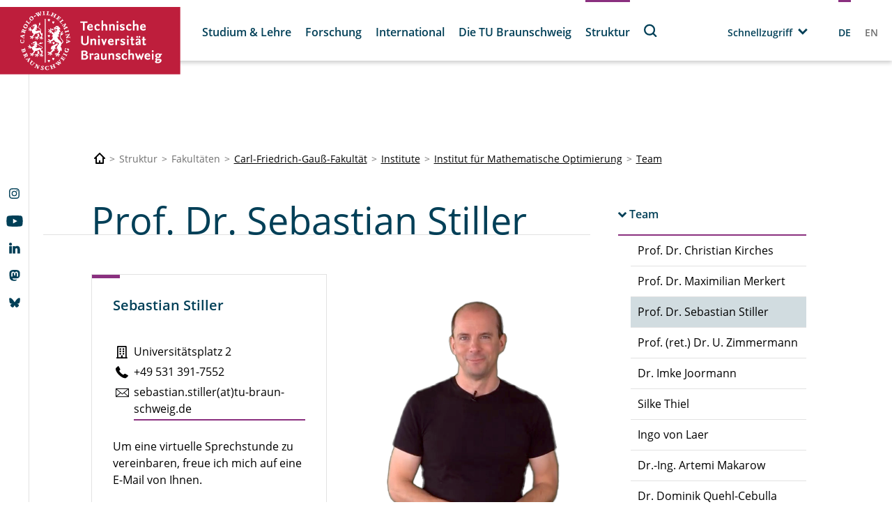

--- FILE ---
content_type: text/html; charset=utf-8
request_url: https://www.tu-braunschweig.de/mo/team/stiller
body_size: 200922
content:
<!DOCTYPE html>
<html lang="de">
<head>

<meta charset="utf-8">
<!-- 
	Built with TYPO3 Higher Education Package

	This website is powered by TYPO3 - inspiring people to share!
	TYPO3 is a free open source Content Management Framework initially created by Kasper Skaarhoj and licensed under GNU/GPL.
	TYPO3 is copyright 1998-2026 of Kasper Skaarhoj. Extensions are copyright of their respective owners.
	Information and contribution at https://typo3.org/
-->



<title>Prof. Dr. Sebastian Stiller</title>
<meta http-equiv="x-ua-compatible" content="IE=edge" />
<meta name="generator" content="TYPO3 CMS" />
<meta name="viewport" content="width=device-width, initial-scale=1, viewport-fit=cover" />
<meta name="robots" content="index,follow" />
<meta name="author" content="Technische Universität Braunschweig" />
<meta name="apple-mobile-web-app-capable" content="no" />
<meta property="og:title" content="Prof. Dr. Sebastian Stiller" />


<link rel="stylesheet" href="/typo3temp/assets/compressed/merged-f5c3952ef0255afa576fc2782782e834-57302904bead66661b19445f0304f2b9.css?1751611774" media="all">



<script src="/typo3temp/assets/compressed/merged-785bd83ce148ad8e3076e0f5e16f9618-23c93bda7dc375cc8bf30caa4c3ae8cb.js?1748857395"></script>


<script>
/*<![CDATA[*/
/*TS_inlineJS*/
            function css_browser_selector(u){var ua=u.toLowerCase(),is=function(t){return ua.indexOf(t)>-1},g="gecko",w="webkit",s="safari",c="chrome",o="opera",m="mobile",v=0,r=window.devicePixelRatio?(window.devicePixelRatio+"").replace(".","_"):"1";var res=[!/opera|webtv/.test(ua)&&/msie\s(\d+)/.test(ua)&&(v=RegExp.$1*1)?"ie ie"+v+(v==6||v==7?" ie67 ie678 ie6789":v==8?" ie678 ie6789":v==9?" ie6789 ie9m":v>9?" ie9m":""):/edge\/(\d+)\.(\d+)/.test(ua)&&(v=[RegExp.$1,RegExp.$2])?"ie ie"+v[0]+" ie"+v[0]+"_"+v[1]+" ie9m edge":/trident\/\d+.*?;\s*rv:(\d+)\.(\d+)\)/.test(ua)&&(v=[RegExp.$1,RegExp.$2])?"ie ie"+v[0]+" ie"+v[0]+"_"+v[1]+" ie9m":/firefox\/(\d+)\.(\d+)/.test(ua)&&(re=RegExp)?g+" ff ff"+re.$1+" ff"+re.$1+"_"+re.$2:is("gecko/")?g:is(o)?"old"+o+(/version\/(\d+)/.test(ua)?" "+o+RegExp.$1:/opera(\s|\/)(\d+)/.test(ua)?" "+o+RegExp.$2:""):is("konqueror")?"konqueror":is("blackberry")?m+" blackberry":is(c)||is("crios")?w+" "+c:is("iron")?w+" iron":!is("cpu os")&&is("applewebkit/")?w+" "+s:is("mozilla/")?g:"",is("android")?m+" android":"",is("tablet")?"tablet":"",is("opr/")?o:"",is("yabrowser")?"yandex":"",is("j2me")?m+" j2me":is("ipad; u; cpu os")?m+" chrome android tablet":is("ipad;u;cpu os")?m+" chromedef android tablet":is("iphone")?m+" ios iphone":is("ipod")?m+" ios ipod":is("ipad")?m+" ios ipad tablet":is("mac")?"mac":is("darwin")?"mac":is("webtv")?"webtv":is("win")?"win"+(is("windows nt 6.0")?" vista":""):is("freebsd")?"freebsd":is("x11")||is("linux")?"linux":"",r!="1"?" retina ratio"+r:"","js portrait"].join(" ");if(window.jQuery&&!window.jQuery.browser){window.jQuery.browser=v?{msie:1,version:v}:{}}return res}(function(d,w){var _c=css_browser_selector(navigator.userAgent);var h=d.documentElement;h.className+=" "+_c;var _d=_c.replace(/^\s*|\s*$/g,"").split(/ +/);w.CSSBS=1;for(var i=0;i<_d.length;i++){w["CSSBS_"+_d[i]]=1}var _de=function(v){return d.documentElement[v]||d.body[v]};if(w.jQuery){(function($){var p="portrait",l="landscape";var m="smartnarrow",mw="smartwide",t="tabletnarrow",tw="tabletwide",ac=m+" "+mw+" "+t+" "+tw+" pc";var $h=$(h);var to=0,cw=0;function CSSSelectorUpdateSize(){if(to!=0)return;try{var _cw=_de("clientWidth"),_ch=_de("clientHeight");if(_cw>_ch){$h.removeClass(p).addClass(l)}else{$h.removeClass(l).addClass(p)}if(_cw==cw)return;cw=_cw}catch(e){}to=setTimeout(CSSSelectorUpdateSize_,100)}function CSSSelectorUpdateSize_(){try{$h.removeClass(ac);$h.addClass(cw<=360?m:cw<=640?mw:cw<=768?t:cw<=1024?tw:"pc")}catch(e){}to=0}if(w.CSSBS_ie){setInterval(CSSSelectorUpdateSize,1e3)}else{$(w).on("resize orientationchange",CSSSelectorUpdateSize).trigger("resize")}$(w).load(CSSSelectorUpdateSize)})(w.jQuery)}})(document,window);
/*! jQuery v3.6.4 | (c) OpenJS Foundation and other contributors | jquery.org/license */!function(e,t){"use strict";"object"==typeof module&&"object"==typeof module.exports?module.exports=e.document?t(e,!0):function(e){if(!e.document)throw new Error("jQuery requires a window with a document");return t(e)}:t(e)}("undefined"!=typeof window?window:this,function(C,e){"use strict";var t=[],r=Object.getPrototypeOf,s=t.slice,g=t.flat?function(e){return t.flat.call(e)}:function(e){return t.concat.apply([],e)},u=t.push,i=t.indexOf,n={},o=n.toString,y=n.hasOwnProperty,a=y.toString,l=a.call(Object),v={},m=function(e){return"function"==typeof e&&"number"!=typeof e.nodeType&&"function"!=typeof e.item},x=function(e){return null!=e&&e===e.window},E=C.document,c={type:!0,src:!0,nonce:!0,noModule:!0};function b(e,t,n){var r,i,o=(n=n||E).createElement("script");if(o.text=e,t)for(r in c)(i=t[r]||t.getAttribute&&t.getAttribute(r))&&o.setAttribute(r,i);n.head.appendChild(o).parentNode.removeChild(o)}function w(e){return null==e?e+"":"object"==typeof e||"function"==typeof e?n[o.call(e)]||"object":typeof e}var f="3.6.4",S=function(e,t){return new S.fn.init(e,t)};function p(e){var t=!!e&&"length"in e&&e.length,n=w(e);return!m(e)&&!x(e)&&("array"===n||0===t||"number"==typeof t&&0<t&&t-1 in e)}S.fn=S.prototype={jquery:f,constructor:S,length:0,toArray:function(){return s.call(this)},get:function(e){return null==e?s.call(this):e<0?this[e+this.length]:this[e]},pushStack:function(e){var t=S.merge(this.constructor(),e);return t.prevObject=this,t},each:function(e){return S.each(this,e)},map:function(n){return this.pushStack(S.map(this,function(e,t){return n.call(e,t,e)}))},slice:function(){return this.pushStack(s.apply(this,arguments))},first:function(){return this.eq(0)},last:function(){return this.eq(-1)},even:function(){return this.pushStack(S.grep(this,function(e,t){return(t+1)%2}))},odd:function(){return this.pushStack(S.grep(this,function(e,t){return t%2}))},eq:function(e){var t=this.length,n=+e+(e<0?t:0);return this.pushStack(0<=n&&n<t?[this[n]]:[])},end:function(){return this.prevObject||this.constructor()},push:u,sort:t.sort,splice:t.splice},S.extend=S.fn.extend=function(){var e,t,n,r,i,o,a=arguments[0]||{},s=1,u=arguments.length,l=!1;for("boolean"==typeof a&&(l=a,a=arguments[s]||{},s++),"object"==typeof a||m(a)||(a={}),s===u&&(a=this,s--);s<u;s++)if(null!=(e=arguments[s]))for(t in e)r=e[t],"__proto__"!==t&&a!==r&&(l&&r&&(S.isPlainObject(r)||(i=Array.isArray(r)))?(n=a[t],o=i&&!Array.isArray(n)?[]:i||S.isPlainObject(n)?n:{},i=!1,a[t]=S.extend(l,o,r)):void 0!==r&&(a[t]=r));return a},S.extend({expando:"jQuery"+(f+Math.random()).replace(/\D/g,""),isReady:!0,error:function(e){throw new Error(e)},noop:function(){},isPlainObject:function(e){var t,n;return!(!e||"[object Object]"!==o.call(e))&&(!(t=r(e))||"function"==typeof(n=y.call(t,"constructor")&&t.constructor)&&a.call(n)===l)},isEmptyObject:function(e){var t;for(t in e)return!1;return!0},globalEval:function(e,t,n){b(e,{nonce:t&&t.nonce},n)},each:function(e,t){var n,r=0;if(p(e)){for(n=e.length;r<n;r++)if(!1===t.call(e[r],r,e[r]))break}else for(r in e)if(!1===t.call(e[r],r,e[r]))break;return e},makeArray:function(e,t){var n=t||[];return null!=e&&(p(Object(e))?S.merge(n,"string"==typeof e?[e]:e):u.call(n,e)),n},inArray:function(e,t,n){return null==t?-1:i.call(t,e,n)},merge:function(e,t){for(var n=+t.length,r=0,i=e.length;r<n;r++)e[i++]=t[r];return e.length=i,e},grep:function(e,t,n){for(var r=[],i=0,o=e.length,a=!n;i<o;i++)!t(e[i],i)!==a&&r.push(e[i]);return r},map:function(e,t,n){var r,i,o=0,a=[];if(p(e))for(r=e.length;o<r;o++)null!=(i=t(e[o],o,n))&&a.push(i);else for(o in e)null!=(i=t(e[o],o,n))&&a.push(i);return g(a)},guid:1,support:v}),"function"==typeof Symbol&&(S.fn[Symbol.iterator]=t[Symbol.iterator]),S.each("Boolean Number String Function Array Date RegExp Object Error Symbol".split(" "),function(e,t){n["[object "+t+"]"]=t.toLowerCase()});var d=function(n){var e,d,b,o,i,h,f,g,w,u,l,T,C,a,E,y,s,c,v,S="sizzle"+1*new Date,p=n.document,k=0,r=0,m=ue(),x=ue(),A=ue(),N=ue(),j=function(e,t){return e===t&&(l=!0),0},D={}.hasOwnProperty,t=[],q=t.pop,L=t.push,H=t.push,O=t.slice,P=function(e,t){for(var n=0,r=e.length;n<r;n++)if(e[n]===t)return n;return-1},R="checked|selected|async|autofocus|autoplay|controls|defer|disabled|hidden|ismap|loop|multiple|open|readonly|required|scoped",M="[\\x20\\t\\r\\n\\f]",I="(?:\\\\[\\da-fA-F]{1,6}"+M+"?|\\\\[^\\r\\n\\f]|[\\w-]|[^\0-\\x7f])+",W="\\["+M+"*("+I+")(?:"+M+"*([*^$|!~]?=)"+M+"*(?:'((?:\\\\.|[^\\\\'])*)'|\"((?:\\\\.|[^\\\\\"])*)\"|("+I+"))|)"+M+"*\\]",F=":("+I+")(?:\\((('((?:\\\\.|[^\\\\'])*)'|\"((?:\\\\.|[^\\\\\"])*)\")|((?:\\\\.|[^\\\\()[\\]]|"+W+")*)|.*)\\)|)",$=new RegExp(M+"+","g"),B=new RegExp("^"+M+"+|((?:^|[^\\\\])(?:\\\\.)*)"+M+"+$","g"),_=new RegExp("^"+M+"*,"+M+"*"),z=new RegExp("^"+M+"*([>+~]|"+M+")"+M+"*"),U=new RegExp(M+"|>"),X=new RegExp(F),V=new RegExp("^"+I+"$"),G={ID:new RegExp("^#("+I+")"),CLASS:new RegExp("^\\.("+I+")"),TAG:new RegExp("^("+I+"|[*])"),ATTR:new RegExp("^"+W),PSEUDO:new RegExp("^"+F),CHILD:new RegExp("^:(only|first|last|nth|nth-last)-(child|of-type)(?:\\("+M+"*(even|odd|(([+-]|)(\\d*)n|)"+M+"*(?:([+-]|)"+M+"*(\\d+)|))"+M+"*\\)|)","i"),bool:new RegExp("^(?:"+R+")$","i"),needsContext:new RegExp("^"+M+"*[>+~]|:(even|odd|eq|gt|lt|nth|first|last)(?:\\("+M+"*((?:-\\d)?\\d*)"+M+"*\\)|)(?=[^-]|$)","i")},Y=/HTML$/i,Q=/^(?:input|select|textarea|button)$/i,J=/^h\d$/i,K=/^[^{]+\{\s*\[native \w/,Z=/^(?:#([\w-]+)|(\w+)|\.([\w-]+))$/,ee=/[+~]/,te=new RegExp("\\\\[\\da-fA-F]{1,6}"+M+"?|\\\\([^\\r\\n\\f])","g"),ne=function(e,t){var n="0x"+e.slice(1)-65536;return t||(n<0?String.fromCharCode(n+65536):String.fromCharCode(n>>10|55296,1023&n|56320))},re=/([\0-\x1f\x7f]|^-?\d)|^-$|[^\0-\x1f\x7f-\uFFFF\w-]/g,ie=function(e,t){return t?"\0"===e?"\ufffd":e.slice(0,-1)+"\\"+e.charCodeAt(e.length-1).toString(16)+" ":"\\"+e},oe=function(){T()},ae=be(function(e){return!0===e.disabled&&"fieldset"===e.nodeName.toLowerCase()},{dir:"parentNode",next:"legend"});try{H.apply(t=O.call(p.childNodes),p.childNodes),t[p.childNodes.length].nodeType}catch(e){H={apply:t.length?function(e,t){L.apply(e,O.call(t))}:function(e,t){var n=e.length,r=0;while(e[n++]=t[r++]);e.length=n-1}}}function se(t,e,n,r){var i,o,a,s,u,l,c,f=e&&e.ownerDocument,p=e?e.nodeType:9;if(n=n||[],"string"!=typeof t||!t||1!==p&&9!==p&&11!==p)return n;if(!r&&(T(e),e=e||C,E)){if(11!==p&&(u=Z.exec(t)))if(i=u[1]){if(9===p){if(!(a=e.getElementById(i)))return n;if(a.id===i)return n.push(a),n}else if(f&&(a=f.getElementById(i))&&v(e,a)&&a.id===i)return n.push(a),n}else{if(u[2])return H.apply(n,e.getElementsByTagName(t)),n;if((i=u[3])&&d.getElementsByClassName&&e.getElementsByClassName)return H.apply(n,e.getElementsByClassName(i)),n}if(d.qsa&&!N[t+" "]&&(!y||!y.test(t))&&(1!==p||"object"!==e.nodeName.toLowerCase())){if(c=t,f=e,1===p&&(U.test(t)||z.test(t))){(f=ee.test(t)&&ve(e.parentNode)||e)===e&&d.scope||((s=e.getAttribute("id"))?s=s.replace(re,ie):e.setAttribute("id",s=S)),o=(l=h(t)).length;while(o--)l[o]=(s?"#"+s:":scope")+" "+xe(l[o]);c=l.join(",")}try{return H.apply(n,f.querySelectorAll(c)),n}catch(e){N(t,!0)}finally{s===S&&e.removeAttribute("id")}}}return g(t.replace(B,"$1"),e,n,r)}function ue(){var r=[];return function e(t,n){return r.push(t+" ")>b.cacheLength&&delete e[r.shift()],e[t+" "]=n}}function le(e){return e[S]=!0,e}function ce(e){var t=C.createElement("fieldset");try{return!!e(t)}catch(e){return!1}finally{t.parentNode&&t.parentNode.removeChild(t),t=null}}function fe(e,t){var n=e.split("|"),r=n.length;while(r--)b.attrHandle[n[r]]=t}function pe(e,t){var n=t&&e,r=n&&1===e.nodeType&&1===t.nodeType&&e.sourceIndex-t.sourceIndex;if(r)return r;if(n)while(n=n.nextSibling)if(n===t)return-1;return e?1:-1}function de(t){return function(e){return"input"===e.nodeName.toLowerCase()&&e.type===t}}function he(n){return function(e){var t=e.nodeName.toLowerCase();return("input"===t||"button"===t)&&e.type===n}}function ge(t){return function(e){return"form"in e?e.parentNode&&!1===e.disabled?"label"in e?"label"in e.parentNode?e.parentNode.disabled===t:e.disabled===t:e.isDisabled===t||e.isDisabled!==!t&&ae(e)===t:e.disabled===t:"label"in e&&e.disabled===t}}function ye(a){return le(function(o){return o=+o,le(function(e,t){var n,r=a([],e.length,o),i=r.length;while(i--)e[n=r[i]]&&(e[n]=!(t[n]=e[n]))})})}function ve(e){return e&&"undefined"!=typeof e.getElementsByTagName&&e}for(e in d=se.support={},i=se.isXML=function(e){var t=e&&e.namespaceURI,n=e&&(e.ownerDocument||e).documentElement;return!Y.test(t||n&&n.nodeName||"HTML")},T=se.setDocument=function(e){var t,n,r=e?e.ownerDocument||e:p;return r!=C&&9===r.nodeType&&r.documentElement&&(a=(C=r).documentElement,E=!i(C),p!=C&&(n=C.defaultView)&&n.top!==n&&(n.addEventListener?n.addEventListener("unload",oe,!1):n.attachEvent&&n.attachEvent("onunload",oe)),d.scope=ce(function(e){return a.appendChild(e).appendChild(C.createElement("div")),"undefined"!=typeof e.querySelectorAll&&!e.querySelectorAll(":scope fieldset div").length}),d.cssHas=ce(function(){try{return C.querySelector(":has(*,:jqfake)"),!1}catch(e){return!0}}),d.attributes=ce(function(e){return e.className="i",!e.getAttribute("className")}),d.getElementsByTagName=ce(function(e){return e.appendChild(C.createComment("")),!e.getElementsByTagName("*").length}),d.getElementsByClassName=K.test(C.getElementsByClassName),d.getById=ce(function(e){return a.appendChild(e).id=S,!C.getElementsByName||!C.getElementsByName(S).length}),d.getById?(b.filter.ID=function(e){var t=e.replace(te,ne);return function(e){return e.getAttribute("id")===t}},b.find.ID=function(e,t){if("undefined"!=typeof t.getElementById&&E){var n=t.getElementById(e);return n?[n]:[]}}):(b.filter.ID=function(e){var n=e.replace(te,ne);return function(e){var t="undefined"!=typeof e.getAttributeNode&&e.getAttributeNode("id");return t&&t.value===n}},b.find.ID=function(e,t){if("undefined"!=typeof t.getElementById&&E){var n,r,i,o=t.getElementById(e);if(o){if((n=o.getAttributeNode("id"))&&n.value===e)return[o];i=t.getElementsByName(e),r=0;while(o=i[r++])if((n=o.getAttributeNode("id"))&&n.value===e)return[o]}return[]}}),b.find.TAG=d.getElementsByTagName?function(e,t){return"undefined"!=typeof t.getElementsByTagName?t.getElementsByTagName(e):d.qsa?t.querySelectorAll(e):void 0}:function(e,t){var n,r=[],i=0,o=t.getElementsByTagName(e);if("*"===e){while(n=o[i++])1===n.nodeType&&r.push(n);return r}return o},b.find.CLASS=d.getElementsByClassName&&function(e,t){if("undefined"!=typeof t.getElementsByClassName&&E)return t.getElementsByClassName(e)},s=[],y=[],(d.qsa=K.test(C.querySelectorAll))&&(ce(function(e){var t;a.appendChild(e).innerHTML="<a id='"+S+"'></a><select id='"+S+"-\r\\' msallowcapture=''><option selected=''></option></select>",e.querySelectorAll("[msallowcapture^='']").length&&y.push("[*^$]="+M+"*(?:''|\"\")"),e.querySelectorAll("[selected]").length||y.push("\\["+M+"*(?:value|"+R+")"),e.querySelectorAll("[id~="+S+"-]").length||y.push("~="),(t=C.createElement("input")).setAttribute("name",""),e.appendChild(t),e.querySelectorAll("[name='']").length||y.push("\\["+M+"*name"+M+"*="+M+"*(?:''|\"\")"),e.querySelectorAll(":checked").length||y.push(":checked"),e.querySelectorAll("a#"+S+"+*").length||y.push(".#.+[+~]"),e.querySelectorAll("\\\f"),y.push("[\\r\\n\\f]")}),ce(function(e){e.innerHTML="<a href='' disabled='disabled'></a><select disabled='disabled'><option/></select>";var t=C.createElement("input");t.setAttribute("type","hidden"),e.appendChild(t).setAttribute("name","D"),e.querySelectorAll("[name=d]").length&&y.push("name"+M+"*[*^$|!~]?="),2!==e.querySelectorAll(":enabled").length&&y.push(":enabled",":disabled"),a.appendChild(e).disabled=!0,2!==e.querySelectorAll(":disabled").length&&y.push(":enabled",":disabled"),e.querySelectorAll("*,:x"),y.push(",.*:")})),(d.matchesSelector=K.test(c=a.matches||a.webkitMatchesSelector||a.mozMatchesSelector||a.oMatchesSelector||a.msMatchesSelector))&&ce(function(e){d.disconnectedMatch=c.call(e,"*"),c.call(e,"[s!='']:x"),s.push("!=",F)}),d.cssHas||y.push(":has"),y=y.length&&new RegExp(y.join("|")),s=s.length&&new RegExp(s.join("|")),t=K.test(a.compareDocumentPosition),v=t||K.test(a.contains)?function(e,t){var n=9===e.nodeType&&e.documentElement||e,r=t&&t.parentNode;return e===r||!(!r||1!==r.nodeType||!(n.contains?n.contains(r):e.compareDocumentPosition&&16&e.compareDocumentPosition(r)))}:function(e,t){if(t)while(t=t.parentNode)if(t===e)return!0;return!1},j=t?function(e,t){if(e===t)return l=!0,0;var n=!e.compareDocumentPosition-!t.compareDocumentPosition;return n||(1&(n=(e.ownerDocument||e)==(t.ownerDocument||t)?e.compareDocumentPosition(t):1)||!d.sortDetached&&t.compareDocumentPosition(e)===n?e==C||e.ownerDocument==p&&v(p,e)?-1:t==C||t.ownerDocument==p&&v(p,t)?1:u?P(u,e)-P(u,t):0:4&n?-1:1)}:function(e,t){if(e===t)return l=!0,0;var n,r=0,i=e.parentNode,o=t.parentNode,a=[e],s=[t];if(!i||!o)return e==C?-1:t==C?1:i?-1:o?1:u?P(u,e)-P(u,t):0;if(i===o)return pe(e,t);n=e;while(n=n.parentNode)a.unshift(n);n=t;while(n=n.parentNode)s.unshift(n);while(a[r]===s[r])r++;return r?pe(a[r],s[r]):a[r]==p?-1:s[r]==p?1:0}),C},se.matches=function(e,t){return se(e,null,null,t)},se.matchesSelector=function(e,t){if(T(e),d.matchesSelector&&E&&!N[t+" "]&&(!s||!s.test(t))&&(!y||!y.test(t)))try{var n=c.call(e,t);if(n||d.disconnectedMatch||e.document&&11!==e.document.nodeType)return n}catch(e){N(t,!0)}return 0<se(t,C,null,[e]).length},se.contains=function(e,t){return(e.ownerDocument||e)!=C&&T(e),v(e,t)},se.attr=function(e,t){(e.ownerDocument||e)!=C&&T(e);var n=b.attrHandle[t.toLowerCase()],r=n&&D.call(b.attrHandle,t.toLowerCase())?n(e,t,!E):void 0;return void 0!==r?r:d.attributes||!E?e.getAttribute(t):(r=e.getAttributeNode(t))&&r.specified?r.value:null},se.escape=function(e){return(e+"").replace(re,ie)},se.error=function(e){throw new Error("Syntax error, unrecognized expression: "+e)},se.uniqueSort=function(e){var t,n=[],r=0,i=0;if(l=!d.detectDuplicates,u=!d.sortStable&&e.slice(0),e.sort(j),l){while(t=e[i++])t===e[i]&&(r=n.push(i));while(r--)e.splice(n[r],1)}return u=null,e},o=se.getText=function(e){var t,n="",r=0,i=e.nodeType;if(i){if(1===i||9===i||11===i){if("string"==typeof e.textContent)return e.textContent;for(e=e.firstChild;e;e=e.nextSibling)n+=o(e)}else if(3===i||4===i)return e.nodeValue}else while(t=e[r++])n+=o(t);return n},(b=se.selectors={cacheLength:50,createPseudo:le,match:G,attrHandle:{},find:{},relative:{">":{dir:"parentNode",first:!0}," ":{dir:"parentNode"},"+":{dir:"previousSibling",first:!0},"~":{dir:"previousSibling"}},preFilter:{ATTR:function(e){return e[1]=e[1].replace(te,ne),e[3]=(e[3]||e[4]||e[5]||"").replace(te,ne),"~="===e[2]&&(e[3]=" "+e[3]+" "),e.slice(0,4)},CHILD:function(e){return e[1]=e[1].toLowerCase(),"nth"===e[1].slice(0,3)?(e[3]||se.error(e[0]),e[4]=+(e[4]?e[5]+(e[6]||1):2*("even"===e[3]||"odd"===e[3])),e[5]=+(e[7]+e[8]||"odd"===e[3])):e[3]&&se.error(e[0]),e},PSEUDO:function(e){var t,n=!e[6]&&e[2];return G.CHILD.test(e[0])?null:(e[3]?e[2]=e[4]||e[5]||"":n&&X.test(n)&&(t=h(n,!0))&&(t=n.indexOf(")",n.length-t)-n.length)&&(e[0]=e[0].slice(0,t),e[2]=n.slice(0,t)),e.slice(0,3))}},filter:{TAG:function(e){var t=e.replace(te,ne).toLowerCase();return"*"===e?function(){return!0}:function(e){return e.nodeName&&e.nodeName.toLowerCase()===t}},CLASS:function(e){var t=m[e+" "];return t||(t=new RegExp("(^|"+M+")"+e+"("+M+"|$)"))&&m(e,function(e){return t.test("string"==typeof e.className&&e.className||"undefined"!=typeof e.getAttribute&&e.getAttribute("class")||"")})},ATTR:function(n,r,i){return function(e){var t=se.attr(e,n);return null==t?"!="===r:!r||(t+="","="===r?t===i:"!="===r?t!==i:"^="===r?i&&0===t.indexOf(i):"*="===r?i&&-1<t.indexOf(i):"$="===r?i&&t.slice(-i.length)===i:"~="===r?-1<(" "+t.replace($," ")+" ").indexOf(i):"|="===r&&(t===i||t.slice(0,i.length+1)===i+"-"))}},CHILD:function(h,e,t,g,y){var v="nth"!==h.slice(0,3),m="last"!==h.slice(-4),x="of-type"===e;return 1===g&&0===y?function(e){return!!e.parentNode}:function(e,t,n){var r,i,o,a,s,u,l=v!==m?"nextSibling":"previousSibling",c=e.parentNode,f=x&&e.nodeName.toLowerCase(),p=!n&&!x,d=!1;if(c){if(v){while(l){a=e;while(a=a[l])if(x?a.nodeName.toLowerCase()===f:1===a.nodeType)return!1;u=l="only"===h&&!u&&"nextSibling"}return!0}if(u=[m?c.firstChild:c.lastChild],m&&p){d=(s=(r=(i=(o=(a=c)[S]||(a[S]={}))[a.uniqueID]||(o[a.uniqueID]={}))[h]||[])[0]===k&&r[1])&&r[2],a=s&&c.childNodes[s];while(a=++s&&a&&a[l]||(d=s=0)||u.pop())if(1===a.nodeType&&++d&&a===e){i[h]=[k,s,d];break}}else if(p&&(d=s=(r=(i=(o=(a=e)[S]||(a[S]={}))[a.uniqueID]||(o[a.uniqueID]={}))[h]||[])[0]===k&&r[1]),!1===d)while(a=++s&&a&&a[l]||(d=s=0)||u.pop())if((x?a.nodeName.toLowerCase()===f:1===a.nodeType)&&++d&&(p&&((i=(o=a[S]||(a[S]={}))[a.uniqueID]||(o[a.uniqueID]={}))[h]=[k,d]),a===e))break;return(d-=y)===g||d%g==0&&0<=d/g}}},PSEUDO:function(e,o){var t,a=b.pseudos[e]||b.setFilters[e.toLowerCase()]||se.error("unsupported pseudo: "+e);return a[S]?a(o):1<a.length?(t=[e,e,"",o],b.setFilters.hasOwnProperty(e.toLowerCase())?le(function(e,t){var n,r=a(e,o),i=r.length;while(i--)e[n=P(e,r[i])]=!(t[n]=r[i])}):function(e){return a(e,0,t)}):a}},pseudos:{not:le(function(e){var r=[],i=[],s=f(e.replace(B,"$1"));return s[S]?le(function(e,t,n,r){var i,o=s(e,null,r,[]),a=e.length;while(a--)(i=o[a])&&(e[a]=!(t[a]=i))}):function(e,t,n){return r[0]=e,s(r,null,n,i),r[0]=null,!i.pop()}}),has:le(function(t){return function(e){return 0<se(t,e).length}}),contains:le(function(t){return t=t.replace(te,ne),function(e){return-1<(e.textContent||o(e)).indexOf(t)}}),lang:le(function(n){return V.test(n||"")||se.error("unsupported lang: "+n),n=n.replace(te,ne).toLowerCase(),function(e){var t;do{if(t=E?e.lang:e.getAttribute("xml:lang")||e.getAttribute("lang"))return(t=t.toLowerCase())===n||0===t.indexOf(n+"-")}while((e=e.parentNode)&&1===e.nodeType);return!1}}),target:function(e){var t=n.location&&n.location.hash;return t&&t.slice(1)===e.id},root:function(e){return e===a},focus:function(e){return e===C.activeElement&&(!C.hasFocus||C.hasFocus())&&!!(e.type||e.href||~e.tabIndex)},enabled:ge(!1),disabled:ge(!0),checked:function(e){var t=e.nodeName.toLowerCase();return"input"===t&&!!e.checked||"option"===t&&!!e.selected},selected:function(e){return e.parentNode&&e.parentNode.selectedIndex,!0===e.selected},empty:function(e){for(e=e.firstChild;e;e=e.nextSibling)if(e.nodeType<6)return!1;return!0},parent:function(e){return!b.pseudos.empty(e)},header:function(e){return J.test(e.nodeName)},input:function(e){return Q.test(e.nodeName)},button:function(e){var t=e.nodeName.toLowerCase();return"input"===t&&"button"===e.type||"button"===t},text:function(e){var t;return"input"===e.nodeName.toLowerCase()&&"text"===e.type&&(null==(t=e.getAttribute("type"))||"text"===t.toLowerCase())},first:ye(function(){return[0]}),last:ye(function(e,t){return[t-1]}),eq:ye(function(e,t,n){return[n<0?n+t:n]}),even:ye(function(e,t){for(var n=0;n<t;n+=2)e.push(n);return e}),odd:ye(function(e,t){for(var n=1;n<t;n+=2)e.push(n);return e}),lt:ye(function(e,t,n){for(var r=n<0?n+t:t<n?t:n;0<=--r;)e.push(r);return e}),gt:ye(function(e,t,n){for(var r=n<0?n+t:n;++r<t;)e.push(r);return e})}}).pseudos.nth=b.pseudos.eq,{radio:!0,checkbox:!0,file:!0,password:!0,image:!0})b.pseudos[e]=de(e);for(e in{submit:!0,reset:!0})b.pseudos[e]=he(e);function me(){}function xe(e){for(var t=0,n=e.length,r="";t<n;t++)r+=e[t].value;return r}function be(s,e,t){var u=e.dir,l=e.next,c=l||u,f=t&&"parentNode"===c,p=r++;return e.first?function(e,t,n){while(e=e[u])if(1===e.nodeType||f)return s(e,t,n);return!1}:function(e,t,n){var r,i,o,a=[k,p];if(n){while(e=e[u])if((1===e.nodeType||f)&&s(e,t,n))return!0}else while(e=e[u])if(1===e.nodeType||f)if(i=(o=e[S]||(e[S]={}))[e.uniqueID]||(o[e.uniqueID]={}),l&&l===e.nodeName.toLowerCase())e=e[u]||e;else{if((r=i[c])&&r[0]===k&&r[1]===p)return a[2]=r[2];if((i[c]=a)[2]=s(e,t,n))return!0}return!1}}function we(i){return 1<i.length?function(e,t,n){var r=i.length;while(r--)if(!i[r](e,t,n))return!1;return!0}:i[0]}function Te(e,t,n,r,i){for(var o,a=[],s=0,u=e.length,l=null!=t;s<u;s++)(o=e[s])&&(n&&!n(o,r,i)||(a.push(o),l&&t.push(s)));return a}function Ce(d,h,g,y,v,e){return y&&!y[S]&&(y=Ce(y)),v&&!v[S]&&(v=Ce(v,e)),le(function(e,t,n,r){var i,o,a,s=[],u=[],l=t.length,c=e||function(e,t,n){for(var r=0,i=t.length;r<i;r++)se(e,t[r],n);return n}(h||"*",n.nodeType?[n]:n,[]),f=!d||!e&&h?c:Te(c,s,d,n,r),p=g?v||(e?d:l||y)?[]:t:f;if(g&&g(f,p,n,r),y){i=Te(p,u),y(i,[],n,r),o=i.length;while(o--)(a=i[o])&&(p[u[o]]=!(f[u[o]]=a))}if(e){if(v||d){if(v){i=[],o=p.length;while(o--)(a=p[o])&&i.push(f[o]=a);v(null,p=[],i,r)}o=p.length;while(o--)(a=p[o])&&-1<(i=v?P(e,a):s[o])&&(e[i]=!(t[i]=a))}}else p=Te(p===t?p.splice(l,p.length):p),v?v(null,t,p,r):H.apply(t,p)})}function Ee(e){for(var i,t,n,r=e.length,o=b.relative[e[0].type],a=o||b.relative[" "],s=o?1:0,u=be(function(e){return e===i},a,!0),l=be(function(e){return-1<P(i,e)},a,!0),c=[function(e,t,n){var r=!o&&(n||t!==w)||((i=t).nodeType?u(e,t,n):l(e,t,n));return i=null,r}];s<r;s++)if(t=b.relative[e[s].type])c=[be(we(c),t)];else{if((t=b.filter[e[s].type].apply(null,e[s].matches))[S]){for(n=++s;n<r;n++)if(b.relative[e[n].type])break;return Ce(1<s&&we(c),1<s&&xe(e.slice(0,s-1).concat({value:" "===e[s-2].type?"*":""})).replace(B,"$1"),t,s<n&&Ee(e.slice(s,n)),n<r&&Ee(e=e.slice(n)),n<r&&xe(e))}c.push(t)}return we(c)}return me.prototype=b.filters=b.pseudos,b.setFilters=new me,h=se.tokenize=function(e,t){var n,r,i,o,a,s,u,l=x[e+" "];if(l)return t?0:l.slice(0);a=e,s=[],u=b.preFilter;while(a){for(o in n&&!(r=_.exec(a))||(r&&(a=a.slice(r[0].length)||a),s.push(i=[])),n=!1,(r=z.exec(a))&&(n=r.shift(),i.push({value:n,type:r[0].replace(B," ")}),a=a.slice(n.length)),b.filter)!(r=G[o].exec(a))||u[o]&&!(r=u[o](r))||(n=r.shift(),i.push({value:n,type:o,matches:r}),a=a.slice(n.length));if(!n)break}return t?a.length:a?se.error(e):x(e,s).slice(0)},f=se.compile=function(e,t){var n,y,v,m,x,r,i=[],o=[],a=A[e+" "];if(!a){t||(t=h(e)),n=t.length;while(n--)(a=Ee(t[n]))[S]?i.push(a):o.push(a);(a=A(e,(y=o,m=0<(v=i).length,x=0<y.length,r=function(e,t,n,r,i){var o,a,s,u=0,l="0",c=e&&[],f=[],p=w,d=e||x&&b.find.TAG("*",i),h=k+=null==p?1:Math.random()||.1,g=d.length;for(i&&(w=t==C||t||i);l!==g&&null!=(o=d[l]);l++){if(x&&o){a=0,t||o.ownerDocument==C||(T(o),n=!E);while(s=y[a++])if(s(o,t||C,n)){r.push(o);break}i&&(k=h)}m&&((o=!s&&o)&&u--,e&&c.push(o))}if(u+=l,m&&l!==u){a=0;while(s=v[a++])s(c,f,t,n);if(e){if(0<u)while(l--)c[l]||f[l]||(f[l]=q.call(r));f=Te(f)}H.apply(r,f),i&&!e&&0<f.length&&1<u+v.length&&se.uniqueSort(r)}return i&&(k=h,w=p),c},m?le(r):r))).selector=e}return a},g=se.select=function(e,t,n,r){var i,o,a,s,u,l="function"==typeof e&&e,c=!r&&h(e=l.selector||e);if(n=n||[],1===c.length){if(2<(o=c[0]=c[0].slice(0)).length&&"ID"===(a=o[0]).type&&9===t.nodeType&&E&&b.relative[o[1].type]){if(!(t=(b.find.ID(a.matches[0].replace(te,ne),t)||[])[0]))return n;l&&(t=t.parentNode),e=e.slice(o.shift().value.length)}i=G.needsContext.test(e)?0:o.length;while(i--){if(a=o[i],b.relative[s=a.type])break;if((u=b.find[s])&&(r=u(a.matches[0].replace(te,ne),ee.test(o[0].type)&&ve(t.parentNode)||t))){if(o.splice(i,1),!(e=r.length&&xe(o)))return H.apply(n,r),n;break}}}return(l||f(e,c))(r,t,!E,n,!t||ee.test(e)&&ve(t.parentNode)||t),n},d.sortStable=S.split("").sort(j).join("")===S,d.detectDuplicates=!!l,T(),d.sortDetached=ce(function(e){return 1&e.compareDocumentPosition(C.createElement("fieldset"))}),ce(function(e){return e.innerHTML="<a href='#'></a>","#"===e.firstChild.getAttribute("href")})||fe("type|href|height|width",function(e,t,n){if(!n)return e.getAttribute(t,"type"===t.toLowerCase()?1:2)}),d.attributes&&ce(function(e){return e.innerHTML="<input/>",e.firstChild.setAttribute("value",""),""===e.firstChild.getAttribute("value")})||fe("value",function(e,t,n){if(!n&&"input"===e.nodeName.toLowerCase())return e.defaultValue}),ce(function(e){return null==e.getAttribute("disabled")})||fe(R,function(e,t,n){var r;if(!n)return!0===e[t]?t.toLowerCase():(r=e.getAttributeNode(t))&&r.specified?r.value:null}),se}(C);S.find=d,S.expr=d.selectors,S.expr[":"]=S.expr.pseudos,S.uniqueSort=S.unique=d.uniqueSort,S.text=d.getText,S.isXMLDoc=d.isXML,S.contains=d.contains,S.escapeSelector=d.escape;var h=function(e,t,n){var r=[],i=void 0!==n;while((e=e[t])&&9!==e.nodeType)if(1===e.nodeType){if(i&&S(e).is(n))break;r.push(e)}return r},T=function(e,t){for(var n=[];e;e=e.nextSibling)1===e.nodeType&&e!==t&&n.push(e);return n},k=S.expr.match.needsContext;function A(e,t){return e.nodeName&&e.nodeName.toLowerCase()===t.toLowerCase()}var N=/^<([a-z][^\/\0>:\x20\t\r\n\f]*)[\x20\t\r\n\f]*\/?>(?:<\/\1>|)$/i;function j(e,n,r){return m(n)?S.grep(e,function(e,t){return!!n.call(e,t,e)!==r}):n.nodeType?S.grep(e,function(e){return e===n!==r}):"string"!=typeof n?S.grep(e,function(e){return-1<i.call(n,e)!==r}):S.filter(n,e,r)}S.filter=function(e,t,n){var r=t[0];return n&&(e=":not("+e+")"),1===t.length&&1===r.nodeType?S.find.matchesSelector(r,e)?[r]:[]:S.find.matches(e,S.grep(t,function(e){return 1===e.nodeType}))},S.fn.extend({find:function(e){var t,n,r=this.length,i=this;if("string"!=typeof e)return this.pushStack(S(e).filter(function(){for(t=0;t<r;t++)if(S.contains(i[t],this))return!0}));for(n=this.pushStack([]),t=0;t<r;t++)S.find(e,i[t],n);return 1<r?S.uniqueSort(n):n},filter:function(e){return this.pushStack(j(this,e||[],!1))},not:function(e){return this.pushStack(j(this,e||[],!0))},is:function(e){return!!j(this,"string"==typeof e&&k.test(e)?S(e):e||[],!1).length}});var D,q=/^(?:\s*(<[\w\W]+>)[^>]*|#([\w-]+))$/;(S.fn.init=function(e,t,n){var r,i;if(!e)return this;if(n=n||D,"string"==typeof e){if(!(r="<"===e[0]&&">"===e[e.length-1]&&3<=e.length?[null,e,null]:q.exec(e))||!r[1]&&t)return!t||t.jquery?(t||n).find(e):this.constructor(t).find(e);if(r[1]){if(t=t instanceof S?t[0]:t,S.merge(this,S.parseHTML(r[1],t&&t.nodeType?t.ownerDocument||t:E,!0)),N.test(r[1])&&S.isPlainObject(t))for(r in t)m(this[r])?this[r](t[r]):this.attr(r,t[r]);return this}return(i=E.getElementById(r[2]))&&(this[0]=i,this.length=1),this}return e.nodeType?(this[0]=e,this.length=1,this):m(e)?void 0!==n.ready?n.ready(e):e(S):S.makeArray(e,this)}).prototype=S.fn,D=S(E);var L=/^(?:parents|prev(?:Until|All))/,H={children:!0,contents:!0,next:!0,prev:!0};function O(e,t){while((e=e[t])&&1!==e.nodeType);return e}S.fn.extend({has:function(e){var t=S(e,this),n=t.length;return this.filter(function(){for(var e=0;e<n;e++)if(S.contains(this,t[e]))return!0})},closest:function(e,t){var n,r=0,i=this.length,o=[],a="string"!=typeof e&&S(e);if(!k.test(e))for(;r<i;r++)for(n=this[r];n&&n!==t;n=n.parentNode)if(n.nodeType<11&&(a?-1<a.index(n):1===n.nodeType&&S.find.matchesSelector(n,e))){o.push(n);break}return this.pushStack(1<o.length?S.uniqueSort(o):o)},index:function(e){return e?"string"==typeof e?i.call(S(e),this[0]):i.call(this,e.jquery?e[0]:e):this[0]&&this[0].parentNode?this.first().prevAll().length:-1},add:function(e,t){return this.pushStack(S.uniqueSort(S.merge(this.get(),S(e,t))))},addBack:function(e){return this.add(null==e?this.prevObject:this.prevObject.filter(e))}}),S.each({parent:function(e){var t=e.parentNode;return t&&11!==t.nodeType?t:null},parents:function(e){return h(e,"parentNode")},parentsUntil:function(e,t,n){return h(e,"parentNode",n)},next:function(e){return O(e,"nextSibling")},prev:function(e){return O(e,"previousSibling")},nextAll:function(e){return h(e,"nextSibling")},prevAll:function(e){return h(e,"previousSibling")},nextUntil:function(e,t,n){return h(e,"nextSibling",n)},prevUntil:function(e,t,n){return h(e,"previousSibling",n)},siblings:function(e){return T((e.parentNode||{}).firstChild,e)},children:function(e){return T(e.firstChild)},contents:function(e){return null!=e.contentDocument&&r(e.contentDocument)?e.contentDocument:(A(e,"template")&&(e=e.content||e),S.merge([],e.childNodes))}},function(r,i){S.fn[r]=function(e,t){var n=S.map(this,i,e);return"Until"!==r.slice(-5)&&(t=e),t&&"string"==typeof t&&(n=S.filter(t,n)),1<this.length&&(H[r]||S.uniqueSort(n),L.test(r)&&n.reverse()),this.pushStack(n)}});var P=/[^\x20\t\r\n\f]+/g;function R(e){return e}function M(e){throw e}function I(e,t,n,r){var i;try{e&&m(i=e.promise)?i.call(e).done(t).fail(n):e&&m(i=e.then)?i.call(e,t,n):t.apply(void 0,[e].slice(r))}catch(e){n.apply(void 0,[e])}}S.Callbacks=function(r){var e,n;r="string"==typeof r?(e=r,n={},S.each(e.match(P)||[],function(e,t){n[t]=!0}),n):S.extend({},r);var i,t,o,a,s=[],u=[],l=-1,c=function(){for(a=a||r.once,o=i=!0;u.length;l=-1){t=u.shift();while(++l<s.length)!1===s[l].apply(t[0],t[1])&&r.stopOnFalse&&(l=s.length,t=!1)}r.memory||(t=!1),i=!1,a&&(s=t?[]:"")},f={add:function(){return s&&(t&&!i&&(l=s.length-1,u.push(t)),function n(e){S.each(e,function(e,t){m(t)?r.unique&&f.has(t)||s.push(t):t&&t.length&&"string"!==w(t)&&n(t)})}(arguments),t&&!i&&c()),this},remove:function(){return S.each(arguments,function(e,t){var n;while(-1<(n=S.inArray(t,s,n)))s.splice(n,1),n<=l&&l--}),this},has:function(e){return e?-1<S.inArray(e,s):0<s.length},empty:function(){return s&&(s=[]),this},disable:function(){return a=u=[],s=t="",this},disabled:function(){return!s},lock:function(){return a=u=[],t||i||(s=t=""),this},locked:function(){return!!a},fireWith:function(e,t){return a||(t=[e,(t=t||[]).slice?t.slice():t],u.push(t),i||c()),this},fire:function(){return f.fireWith(this,arguments),this},fired:function(){return!!o}};return f},S.extend({Deferred:function(e){var o=[["notify","progress",S.Callbacks("memory"),S.Callbacks("memory"),2],["resolve","done",S.Callbacks("once memory"),S.Callbacks("once memory"),0,"resolved"],["reject","fail",S.Callbacks("once memory"),S.Callbacks("once memory"),1,"rejected"]],i="pending",a={state:function(){return i},always:function(){return s.done(arguments).fail(arguments),this},"catch":function(e){return a.then(null,e)},pipe:function(){var i=arguments;return S.Deferred(function(r){S.each(o,function(e,t){var n=m(i[t[4]])&&i[t[4]];s[t[1]](function(){var e=n&&n.apply(this,arguments);e&&m(e.promise)?e.promise().progress(r.notify).done(r.resolve).fail(r.reject):r[t[0]+"With"](this,n?[e]:arguments)})}),i=null}).promise()},then:function(t,n,r){var u=0;function l(i,o,a,s){return function(){var n=this,r=arguments,e=function(){var e,t;if(!(i<u)){if((e=a.apply(n,r))===o.promise())throw new TypeError("Thenable self-resolution");t=e&&("object"==typeof e||"function"==typeof e)&&e.then,m(t)?s?t.call(e,l(u,o,R,s),l(u,o,M,s)):(u++,t.call(e,l(u,o,R,s),l(u,o,M,s),l(u,o,R,o.notifyWith))):(a!==R&&(n=void 0,r=[e]),(s||o.resolveWith)(n,r))}},t=s?e:function(){try{e()}catch(e){S.Deferred.exceptionHook&&S.Deferred.exceptionHook(e,t.stackTrace),u<=i+1&&(a!==M&&(n=void 0,r=[e]),o.rejectWith(n,r))}};i?t():(S.Deferred.getStackHook&&(t.stackTrace=S.Deferred.getStackHook()),C.setTimeout(t))}}return S.Deferred(function(e){o[0][3].add(l(0,e,m(r)?r:R,e.notifyWith)),o[1][3].add(l(0,e,m(t)?t:R)),o[2][3].add(l(0,e,m(n)?n:M))}).promise()},promise:function(e){return null!=e?S.extend(e,a):a}},s={};return S.each(o,function(e,t){var n=t[2],r=t[5];a[t[1]]=n.add,r&&n.add(function(){i=r},o[3-e][2].disable,o[3-e][3].disable,o[0][2].lock,o[0][3].lock),n.add(t[3].fire),s[t[0]]=function(){return s[t[0]+"With"](this===s?void 0:this,arguments),this},s[t[0]+"With"]=n.fireWith}),a.promise(s),e&&e.call(s,s),s},when:function(e){var n=arguments.length,t=n,r=Array(t),i=s.call(arguments),o=S.Deferred(),a=function(t){return function(e){r[t]=this,i[t]=1<arguments.length?s.call(arguments):e,--n||o.resolveWith(r,i)}};if(n<=1&&(I(e,o.done(a(t)).resolve,o.reject,!n),"pending"===o.state()||m(i[t]&&i[t].then)))return o.then();while(t--)I(i[t],a(t),o.reject);return o.promise()}});var W=/^(Eval|Internal|Range|Reference|Syntax|Type|URI)Error$/;S.Deferred.exceptionHook=function(e,t){C.console&&C.console.warn&&e&&W.test(e.name)&&C.console.warn("jQuery.Deferred exception: "+e.message,e.stack,t)},S.readyException=function(e){C.setTimeout(function(){throw e})};var F=S.Deferred();function $(){E.removeEventListener("DOMContentLoaded",$),C.removeEventListener("load",$),S.ready()}S.fn.ready=function(e){return F.then(e)["catch"](function(e){S.readyException(e)}),this},S.extend({isReady:!1,readyWait:1,ready:function(e){(!0===e?--S.readyWait:S.isReady)||(S.isReady=!0)!==e&&0<--S.readyWait||F.resolveWith(E,[S])}}),S.ready.then=F.then,"complete"===E.readyState||"loading"!==E.readyState&&!E.documentElement.doScroll?C.setTimeout(S.ready):(E.addEventListener("DOMContentLoaded",$),C.addEventListener("load",$));var B=function(e,t,n,r,i,o,a){var s=0,u=e.length,l=null==n;if("object"===w(n))for(s in i=!0,n)B(e,t,s,n[s],!0,o,a);else if(void 0!==r&&(i=!0,m(r)||(a=!0),l&&(a?(t.call(e,r),t=null):(l=t,t=function(e,t,n){return l.call(S(e),n)})),t))for(;s<u;s++)t(e[s],n,a?r:r.call(e[s],s,t(e[s],n)));return i?e:l?t.call(e):u?t(e[0],n):o},_=/^-ms-/,z=/-([a-z])/g;function U(e,t){return t.toUpperCase()}function X(e){return e.replace(_,"ms-").replace(z,U)}var V=function(e){return 1===e.nodeType||9===e.nodeType||!+e.nodeType};function G(){this.expando=S.expando+G.uid++}G.uid=1,G.prototype={cache:function(e){var t=e[this.expando];return t||(t={},V(e)&&(e.nodeType?e[this.expando]=t:Object.defineProperty(e,this.expando,{value:t,configurable:!0}))),t},set:function(e,t,n){var r,i=this.cache(e);if("string"==typeof t)i[X(t)]=n;else for(r in t)i[X(r)]=t[r];return i},get:function(e,t){return void 0===t?this.cache(e):e[this.expando]&&e[this.expando][X(t)]},access:function(e,t,n){return void 0===t||t&&"string"==typeof t&&void 0===n?this.get(e,t):(this.set(e,t,n),void 0!==n?n:t)},remove:function(e,t){var n,r=e[this.expando];if(void 0!==r){if(void 0!==t){n=(t=Array.isArray(t)?t.map(X):(t=X(t))in r?[t]:t.match(P)||[]).length;while(n--)delete r[t[n]]}(void 0===t||S.isEmptyObject(r))&&(e.nodeType?e[this.expando]=void 0:delete e[this.expando])}},hasData:function(e){var t=e[this.expando];return void 0!==t&&!S.isEmptyObject(t)}};var Y=new G,Q=new G,J=/^(?:\{[\w\W]*\}|\[[\w\W]*\])$/,K=/[A-Z]/g;function Z(e,t,n){var r,i;if(void 0===n&&1===e.nodeType)if(r="data-"+t.replace(K,"-$&").toLowerCase(),"string"==typeof(n=e.getAttribute(r))){try{n="true"===(i=n)||"false"!==i&&("null"===i?null:i===+i+""?+i:J.test(i)?JSON.parse(i):i)}catch(e){}Q.set(e,t,n)}else n=void 0;return n}S.extend({hasData:function(e){return Q.hasData(e)||Y.hasData(e)},data:function(e,t,n){return Q.access(e,t,n)},removeData:function(e,t){Q.remove(e,t)},_data:function(e,t,n){return Y.access(e,t,n)},_removeData:function(e,t){Y.remove(e,t)}}),S.fn.extend({data:function(n,e){var t,r,i,o=this[0],a=o&&o.attributes;if(void 0===n){if(this.length&&(i=Q.get(o),1===o.nodeType&&!Y.get(o,"hasDataAttrs"))){t=a.length;while(t--)a[t]&&0===(r=a[t].name).indexOf("data-")&&(r=X(r.slice(5)),Z(o,r,i[r]));Y.set(o,"hasDataAttrs",!0)}return i}return"object"==typeof n?this.each(function(){Q.set(this,n)}):B(this,function(e){var t;if(o&&void 0===e)return void 0!==(t=Q.get(o,n))?t:void 0!==(t=Z(o,n))?t:void 0;this.each(function(){Q.set(this,n,e)})},null,e,1<arguments.length,null,!0)},removeData:function(e){return this.each(function(){Q.remove(this,e)})}}),S.extend({queue:function(e,t,n){var r;if(e)return t=(t||"fx")+"queue",r=Y.get(e,t),n&&(!r||Array.isArray(n)?r=Y.access(e,t,S.makeArray(n)):r.push(n)),r||[]},dequeue:function(e,t){t=t||"fx";var n=S.queue(e,t),r=n.length,i=n.shift(),o=S._queueHooks(e,t);"inprogress"===i&&(i=n.shift(),r--),i&&("fx"===t&&n.unshift("inprogress"),delete o.stop,i.call(e,function(){S.dequeue(e,t)},o)),!r&&o&&o.empty.fire()},_queueHooks:function(e,t){var n=t+"queueHooks";return Y.get(e,n)||Y.access(e,n,{empty:S.Callbacks("once memory").add(function(){Y.remove(e,[t+"queue",n])})})}}),S.fn.extend({queue:function(t,n){var e=2;return"string"!=typeof t&&(n=t,t="fx",e--),arguments.length<e?S.queue(this[0],t):void 0===n?this:this.each(function(){var e=S.queue(this,t,n);S._queueHooks(this,t),"fx"===t&&"inprogress"!==e[0]&&S.dequeue(this,t)})},dequeue:function(e){return this.each(function(){S.dequeue(this,e)})},clearQueue:function(e){return this.queue(e||"fx",[])},promise:function(e,t){var n,r=1,i=S.Deferred(),o=this,a=this.length,s=function(){--r||i.resolveWith(o,[o])};"string"!=typeof e&&(t=e,e=void 0),e=e||"fx";while(a--)(n=Y.get(o[a],e+"queueHooks"))&&n.empty&&(r++,n.empty.add(s));return s(),i.promise(t)}});var ee=/[+-]?(?:\d*\.|)\d+(?:[eE][+-]?\d+|)/.source,te=new RegExp("^(?:([+-])=|)("+ee+")([a-z%]*)$","i"),ne=["Top","Right","Bottom","Left"],re=E.documentElement,ie=function(e){return S.contains(e.ownerDocument,e)},oe={composed:!0};re.getRootNode&&(ie=function(e){return S.contains(e.ownerDocument,e)||e.getRootNode(oe)===e.ownerDocument});var ae=function(e,t){return"none"===(e=t||e).style.display||""===e.style.display&&ie(e)&&"none"===S.css(e,"display")};function se(e,t,n,r){var i,o,a=20,s=r?function(){return r.cur()}:function(){return S.css(e,t,"")},u=s(),l=n&&n[3]||(S.cssNumber[t]?"":"px"),c=e.nodeType&&(S.cssNumber[t]||"px"!==l&&+u)&&te.exec(S.css(e,t));if(c&&c[3]!==l){u/=2,l=l||c[3],c=+u||1;while(a--)S.style(e,t,c+l),(1-o)*(1-(o=s()/u||.5))<=0&&(a=0),c/=o;c*=2,S.style(e,t,c+l),n=n||[]}return n&&(c=+c||+u||0,i=n[1]?c+(n[1]+1)*n[2]:+n[2],r&&(r.unit=l,r.start=c,r.end=i)),i}var ue={};function le(e,t){for(var n,r,i,o,a,s,u,l=[],c=0,f=e.length;c<f;c++)(r=e[c]).style&&(n=r.style.display,t?("none"===n&&(l[c]=Y.get(r,"display")||null,l[c]||(r.style.display="")),""===r.style.display&&ae(r)&&(l[c]=(u=a=o=void 0,a=(i=r).ownerDocument,s=i.nodeName,(u=ue[s])||(o=a.body.appendChild(a.createElement(s)),u=S.css(o,"display"),o.parentNode.removeChild(o),"none"===u&&(u="block"),ue[s]=u)))):"none"!==n&&(l[c]="none",Y.set(r,"display",n)));for(c=0;c<f;c++)null!=l[c]&&(e[c].style.display=l[c]);return e}S.fn.extend({show:function(){return le(this,!0)},hide:function(){return le(this)},toggle:function(e){return"boolean"==typeof e?e?this.show():this.hide():this.each(function(){ae(this)?S(this).show():S(this).hide()})}});var ce,fe,pe=/^(?:checkbox|radio)$/i,de=/<([a-z][^\/\0>\x20\t\r\n\f]*)/i,he=/^$|^module$|\/(?:java|ecma)script/i;ce=E.createDocumentFragment().appendChild(E.createElement("div")),(fe=E.createElement("input")).setAttribute("type","radio"),fe.setAttribute("checked","checked"),fe.setAttribute("name","t"),ce.appendChild(fe),v.checkClone=ce.cloneNode(!0).cloneNode(!0).lastChild.checked,ce.innerHTML="<textarea>x</textarea>",v.noCloneChecked=!!ce.cloneNode(!0).lastChild.defaultValue,ce.innerHTML="<option></option>",v.option=!!ce.lastChild;var ge={thead:[1,"<table>","</table>"],col:[2,"<table><colgroup>","</colgroup></table>"],tr:[2,"<table><tbody>","</tbody></table>"],td:[3,"<table><tbody><tr>","</tr></tbody></table>"],_default:[0,"",""]};function ye(e,t){var n;return n="undefined"!=typeof e.getElementsByTagName?e.getElementsByTagName(t||"*"):"undefined"!=typeof e.querySelectorAll?e.querySelectorAll(t||"*"):[],void 0===t||t&&A(e,t)?S.merge([e],n):n}function ve(e,t){for(var n=0,r=e.length;n<r;n++)Y.set(e[n],"globalEval",!t||Y.get(t[n],"globalEval"))}ge.tbody=ge.tfoot=ge.colgroup=ge.caption=ge.thead,ge.th=ge.td,v.option||(ge.optgroup=ge.option=[1,"<select multiple='multiple'>","</select>"]);var me=/<|&#?\w+;/;function xe(e,t,n,r,i){for(var o,a,s,u,l,c,f=t.createDocumentFragment(),p=[],d=0,h=e.length;d<h;d++)if((o=e[d])||0===o)if("object"===w(o))S.merge(p,o.nodeType?[o]:o);else if(me.test(o)){a=a||f.appendChild(t.createElement("div")),s=(de.exec(o)||["",""])[1].toLowerCase(),u=ge[s]||ge._default,a.innerHTML=u[1]+S.htmlPrefilter(o)+u[2],c=u[0];while(c--)a=a.lastChild;S.merge(p,a.childNodes),(a=f.firstChild).textContent=""}else p.push(t.createTextNode(o));f.textContent="",d=0;while(o=p[d++])if(r&&-1<S.inArray(o,r))i&&i.push(o);else if(l=ie(o),a=ye(f.appendChild(o),"script"),l&&ve(a),n){c=0;while(o=a[c++])he.test(o.type||"")&&n.push(o)}return f}var be=/^([^.]*)(?:\.(.+)|)/;function we(){return!0}function Te(){return!1}function Ce(e,t){return e===function(){try{return E.activeElement}catch(e){}}()==("focus"===t)}function Ee(e,t,n,r,i,o){var a,s;if("object"==typeof t){for(s in"string"!=typeof n&&(r=r||n,n=void 0),t)Ee(e,s,n,r,t[s],o);return e}if(null==r&&null==i?(i=n,r=n=void 0):null==i&&("string"==typeof n?(i=r,r=void 0):(i=r,r=n,n=void 0)),!1===i)i=Te;else if(!i)return e;return 1===o&&(a=i,(i=function(e){return S().off(e),a.apply(this,arguments)}).guid=a.guid||(a.guid=S.guid++)),e.each(function(){S.event.add(this,t,i,r,n)})}function Se(e,i,o){o?(Y.set(e,i,!1),S.event.add(e,i,{namespace:!1,handler:function(e){var t,n,r=Y.get(this,i);if(1&e.isTrigger&&this[i]){if(r.length)(S.event.special[i]||{}).delegateType&&e.stopPropagation();else if(r=s.call(arguments),Y.set(this,i,r),t=o(this,i),this[i](),r!==(n=Y.get(this,i))||t?Y.set(this,i,!1):n={},r!==n)return e.stopImmediatePropagation(),e.preventDefault(),n&&n.value}else r.length&&(Y.set(this,i,{value:S.event.trigger(S.extend(r[0],S.Event.prototype),r.slice(1),this)}),e.stopImmediatePropagation())}})):void 0===Y.get(e,i)&&S.event.add(e,i,we)}S.event={global:{},add:function(t,e,n,r,i){var o,a,s,u,l,c,f,p,d,h,g,y=Y.get(t);if(V(t)){n.handler&&(n=(o=n).handler,i=o.selector),i&&S.find.matchesSelector(re,i),n.guid||(n.guid=S.guid++),(u=y.events)||(u=y.events=Object.create(null)),(a=y.handle)||(a=y.handle=function(e){return"undefined"!=typeof S&&S.event.triggered!==e.type?S.event.dispatch.apply(t,arguments):void 0}),l=(e=(e||"").match(P)||[""]).length;while(l--)d=g=(s=be.exec(e[l])||[])[1],h=(s[2]||"").split(".").sort(),d&&(f=S.event.special[d]||{},d=(i?f.delegateType:f.bindType)||d,f=S.event.special[d]||{},c=S.extend({type:d,origType:g,data:r,handler:n,guid:n.guid,selector:i,needsContext:i&&S.expr.match.needsContext.test(i),namespace:h.join(".")},o),(p=u[d])||((p=u[d]=[]).delegateCount=0,f.setup&&!1!==f.setup.call(t,r,h,a)||t.addEventListener&&t.addEventListener(d,a)),f.add&&(f.add.call(t,c),c.handler.guid||(c.handler.guid=n.guid)),i?p.splice(p.delegateCount++,0,c):p.push(c),S.event.global[d]=!0)}},remove:function(e,t,n,r,i){var o,a,s,u,l,c,f,p,d,h,g,y=Y.hasData(e)&&Y.get(e);if(y&&(u=y.events)){l=(t=(t||"").match(P)||[""]).length;while(l--)if(d=g=(s=be.exec(t[l])||[])[1],h=(s[2]||"").split(".").sort(),d){f=S.event.special[d]||{},p=u[d=(r?f.delegateType:f.bindType)||d]||[],s=s[2]&&new RegExp("(^|\\.)"+h.join("\\.(?:.*\\.|)")+"(\\.|$)"),a=o=p.length;while(o--)c=p[o],!i&&g!==c.origType||n&&n.guid!==c.guid||s&&!s.test(c.namespace)||r&&r!==c.selector&&("**"!==r||!c.selector)||(p.splice(o,1),c.selector&&p.delegateCount--,f.remove&&f.remove.call(e,c));a&&!p.length&&(f.teardown&&!1!==f.teardown.call(e,h,y.handle)||S.removeEvent(e,d,y.handle),delete u[d])}else for(d in u)S.event.remove(e,d+t[l],n,r,!0);S.isEmptyObject(u)&&Y.remove(e,"handle events")}},dispatch:function(e){var t,n,r,i,o,a,s=new Array(arguments.length),u=S.event.fix(e),l=(Y.get(this,"events")||Object.create(null))[u.type]||[],c=S.event.special[u.type]||{};for(s[0]=u,t=1;t<arguments.length;t++)s[t]=arguments[t];if(u.delegateTarget=this,!c.preDispatch||!1!==c.preDispatch.call(this,u)){a=S.event.handlers.call(this,u,l),t=0;while((i=a[t++])&&!u.isPropagationStopped()){u.currentTarget=i.elem,n=0;while((o=i.handlers[n++])&&!u.isImmediatePropagationStopped())u.rnamespace&&!1!==o.namespace&&!u.rnamespace.test(o.namespace)||(u.handleObj=o,u.data=o.data,void 0!==(r=((S.event.special[o.origType]||{}).handle||o.handler).apply(i.elem,s))&&!1===(u.result=r)&&(u.preventDefault(),u.stopPropagation()))}return c.postDispatch&&c.postDispatch.call(this,u),u.result}},handlers:function(e,t){var n,r,i,o,a,s=[],u=t.delegateCount,l=e.target;if(u&&l.nodeType&&!("click"===e.type&&1<=e.button))for(;l!==this;l=l.parentNode||this)if(1===l.nodeType&&("click"!==e.type||!0!==l.disabled)){for(o=[],a={},n=0;n<u;n++)void 0===a[i=(r=t[n]).selector+" "]&&(a[i]=r.needsContext?-1<S(i,this).index(l):S.find(i,this,null,[l]).length),a[i]&&o.push(r);o.length&&s.push({elem:l,handlers:o})}return l=this,u<t.length&&s.push({elem:l,handlers:t.slice(u)}),s},addProp:function(t,e){Object.defineProperty(S.Event.prototype,t,{enumerable:!0,configurable:!0,get:m(e)?function(){if(this.originalEvent)return e(this.originalEvent)}:function(){if(this.originalEvent)return this.originalEvent[t]},set:function(e){Object.defineProperty(this,t,{enumerable:!0,configurable:!0,writable:!0,value:e})}})},fix:function(e){return e[S.expando]?e:new S.Event(e)},special:{load:{noBubble:!0},click:{setup:function(e){var t=this||e;return pe.test(t.type)&&t.click&&A(t,"input")&&Se(t,"click",we),!1},trigger:function(e){var t=this||e;return pe.test(t.type)&&t.click&&A(t,"input")&&Se(t,"click"),!0},_default:function(e){var t=e.target;return pe.test(t.type)&&t.click&&A(t,"input")&&Y.get(t,"click")||A(t,"a")}},beforeunload:{postDispatch:function(e){void 0!==e.result&&e.originalEvent&&(e.originalEvent.returnValue=e.result)}}}},S.removeEvent=function(e,t,n){e.removeEventListener&&e.removeEventListener(t,n)},S.Event=function(e,t){if(!(this instanceof S.Event))return new S.Event(e,t);e&&e.type?(this.originalEvent=e,this.type=e.type,this.isDefaultPrevented=e.defaultPrevented||void 0===e.defaultPrevented&&!1===e.returnValue?we:Te,this.target=e.target&&3===e.target.nodeType?e.target.parentNode:e.target,this.currentTarget=e.currentTarget,this.relatedTarget=e.relatedTarget):this.type=e,t&&S.extend(this,t),this.timeStamp=e&&e.timeStamp||Date.now(),this[S.expando]=!0},S.Event.prototype={constructor:S.Event,isDefaultPrevented:Te,isPropagationStopped:Te,isImmediatePropagationStopped:Te,isSimulated:!1,preventDefault:function(){var e=this.originalEvent;this.isDefaultPrevented=we,e&&!this.isSimulated&&e.preventDefault()},stopPropagation:function(){var e=this.originalEvent;this.isPropagationStopped=we,e&&!this.isSimulated&&e.stopPropagation()},stopImmediatePropagation:function(){var e=this.originalEvent;this.isImmediatePropagationStopped=we,e&&!this.isSimulated&&e.stopImmediatePropagation(),this.stopPropagation()}},S.each({altKey:!0,bubbles:!0,cancelable:!0,changedTouches:!0,ctrlKey:!0,detail:!0,eventPhase:!0,metaKey:!0,pageX:!0,pageY:!0,shiftKey:!0,view:!0,"char":!0,code:!0,charCode:!0,key:!0,keyCode:!0,button:!0,buttons:!0,clientX:!0,clientY:!0,offsetX:!0,offsetY:!0,pointerId:!0,pointerType:!0,screenX:!0,screenY:!0,targetTouches:!0,toElement:!0,touches:!0,which:!0},S.event.addProp),S.each({focus:"focusin",blur:"focusout"},function(t,e){S.event.special[t]={setup:function(){return Se(this,t,Ce),!1},trigger:function(){return Se(this,t),!0},_default:function(e){return Y.get(e.target,t)},delegateType:e}}),S.each({mouseenter:"mouseover",mouseleave:"mouseout",pointerenter:"pointerover",pointerleave:"pointerout"},function(e,i){S.event.special[e]={delegateType:i,bindType:i,handle:function(e){var t,n=e.relatedTarget,r=e.handleObj;return n&&(n===this||S.contains(this,n))||(e.type=r.origType,t=r.handler.apply(this,arguments),e.type=i),t}}}),S.fn.extend({on:function(e,t,n,r){return Ee(this,e,t,n,r)},one:function(e,t,n,r){return Ee(this,e,t,n,r,1)},off:function(e,t,n){var r,i;if(e&&e.preventDefault&&e.handleObj)return r=e.handleObj,S(e.delegateTarget).off(r.namespace?r.origType+"."+r.namespace:r.origType,r.selector,r.handler),this;if("object"==typeof e){for(i in e)this.off(i,t,e[i]);return this}return!1!==t&&"function"!=typeof t||(n=t,t=void 0),!1===n&&(n=Te),this.each(function(){S.event.remove(this,e,n,t)})}});var ke=/<script|<style|<link/i,Ae=/checked\s*(?:[^=]|=\s*.checked.)/i,Ne=/^\s*<!\[CDATA\[|\]\]>\s*$/g;function je(e,t){return A(e,"table")&&A(11!==t.nodeType?t:t.firstChild,"tr")&&S(e).children("tbody")[0]||e}function De(e){return e.type=(null!==e.getAttribute("type"))+"/"+e.type,e}function qe(e){return"true/"===(e.type||"").slice(0,5)?e.type=e.type.slice(5):e.removeAttribute("type"),e}function Le(e,t){var n,r,i,o,a,s;if(1===t.nodeType){if(Y.hasData(e)&&(s=Y.get(e).events))for(i in Y.remove(t,"handle events"),s)for(n=0,r=s[i].length;n<r;n++)S.event.add(t,i,s[i][n]);Q.hasData(e)&&(o=Q.access(e),a=S.extend({},o),Q.set(t,a))}}function He(n,r,i,o){r=g(r);var e,t,a,s,u,l,c=0,f=n.length,p=f-1,d=r[0],h=m(d);if(h||1<f&&"string"==typeof d&&!v.checkClone&&Ae.test(d))return n.each(function(e){var t=n.eq(e);h&&(r[0]=d.call(this,e,t.html())),He(t,r,i,o)});if(f&&(t=(e=xe(r,n[0].ownerDocument,!1,n,o)).firstChild,1===e.childNodes.length&&(e=t),t||o)){for(s=(a=S.map(ye(e,"script"),De)).length;c<f;c++)u=e,c!==p&&(u=S.clone(u,!0,!0),s&&S.merge(a,ye(u,"script"))),i.call(n[c],u,c);if(s)for(l=a[a.length-1].ownerDocument,S.map(a,qe),c=0;c<s;c++)u=a[c],he.test(u.type||"")&&!Y.access(u,"globalEval")&&S.contains(l,u)&&(u.src&&"module"!==(u.type||"").toLowerCase()?S._evalUrl&&!u.noModule&&S._evalUrl(u.src,{nonce:u.nonce||u.getAttribute("nonce")},l):b(u.textContent.replace(Ne,""),u,l))}return n}function Oe(e,t,n){for(var r,i=t?S.filter(t,e):e,o=0;null!=(r=i[o]);o++)n||1!==r.nodeType||S.cleanData(ye(r)),r.parentNode&&(n&&ie(r)&&ve(ye(r,"script")),r.parentNode.removeChild(r));return e}S.extend({htmlPrefilter:function(e){return e},clone:function(e,t,n){var r,i,o,a,s,u,l,c=e.cloneNode(!0),f=ie(e);if(!(v.noCloneChecked||1!==e.nodeType&&11!==e.nodeType||S.isXMLDoc(e)))for(a=ye(c),r=0,i=(o=ye(e)).length;r<i;r++)s=o[r],u=a[r],void 0,"input"===(l=u.nodeName.toLowerCase())&&pe.test(s.type)?u.checked=s.checked:"input"!==l&&"textarea"!==l||(u.defaultValue=s.defaultValue);if(t)if(n)for(o=o||ye(e),a=a||ye(c),r=0,i=o.length;r<i;r++)Le(o[r],a[r]);else Le(e,c);return 0<(a=ye(c,"script")).length&&ve(a,!f&&ye(e,"script")),c},cleanData:function(e){for(var t,n,r,i=S.event.special,o=0;void 0!==(n=e[o]);o++)if(V(n)){if(t=n[Y.expando]){if(t.events)for(r in t.events)i[r]?S.event.remove(n,r):S.removeEvent(n,r,t.handle);n[Y.expando]=void 0}n[Q.expando]&&(n[Q.expando]=void 0)}}}),S.fn.extend({detach:function(e){return Oe(this,e,!0)},remove:function(e){return Oe(this,e)},text:function(e){return B(this,function(e){return void 0===e?S.text(this):this.empty().each(function(){1!==this.nodeType&&11!==this.nodeType&&9!==this.nodeType||(this.textContent=e)})},null,e,arguments.length)},append:function(){return He(this,arguments,function(e){1!==this.nodeType&&11!==this.nodeType&&9!==this.nodeType||je(this,e).appendChild(e)})},prepend:function(){return He(this,arguments,function(e){if(1===this.nodeType||11===this.nodeType||9===this.nodeType){var t=je(this,e);t.insertBefore(e,t.firstChild)}})},before:function(){return He(this,arguments,function(e){this.parentNode&&this.parentNode.insertBefore(e,this)})},after:function(){return He(this,arguments,function(e){this.parentNode&&this.parentNode.insertBefore(e,this.nextSibling)})},empty:function(){for(var e,t=0;null!=(e=this[t]);t++)1===e.nodeType&&(S.cleanData(ye(e,!1)),e.textContent="");return this},clone:function(e,t){return e=null!=e&&e,t=null==t?e:t,this.map(function(){return S.clone(this,e,t)})},html:function(e){return B(this,function(e){var t=this[0]||{},n=0,r=this.length;if(void 0===e&&1===t.nodeType)return t.innerHTML;if("string"==typeof e&&!ke.test(e)&&!ge[(de.exec(e)||["",""])[1].toLowerCase()]){e=S.htmlPrefilter(e);try{for(;n<r;n++)1===(t=this[n]||{}).nodeType&&(S.cleanData(ye(t,!1)),t.innerHTML=e);t=0}catch(e){}}t&&this.empty().append(e)},null,e,arguments.length)},replaceWith:function(){var n=[];return He(this,arguments,function(e){var t=this.parentNode;S.inArray(this,n)<0&&(S.cleanData(ye(this)),t&&t.replaceChild(e,this))},n)}}),S.each({appendTo:"append",prependTo:"prepend",insertBefore:"before",insertAfter:"after",replaceAll:"replaceWith"},function(e,a){S.fn[e]=function(e){for(var t,n=[],r=S(e),i=r.length-1,o=0;o<=i;o++)t=o===i?this:this.clone(!0),S(r[o])[a](t),u.apply(n,t.get());return this.pushStack(n)}});var Pe=new RegExp("^("+ee+")(?!px)[a-z%]+$","i"),Re=/^--/,Me=function(e){var t=e.ownerDocument.defaultView;return t&&t.opener||(t=C),t.getComputedStyle(e)},Ie=function(e,t,n){var r,i,o={};for(i in t)o[i]=e.style[i],e.style[i]=t[i];for(i in r=n.call(e),t)e.style[i]=o[i];return r},We=new RegExp(ne.join("|"),"i"),Fe="[\\x20\\t\\r\\n\\f]",$e=new RegExp("^"+Fe+"+|((?:^|[^\\\\])(?:\\\\.)*)"+Fe+"+$","g");function Be(e,t,n){var r,i,o,a,s=Re.test(t),u=e.style;return(n=n||Me(e))&&(a=n.getPropertyValue(t)||n[t],s&&a&&(a=a.replace($e,"$1")||void 0),""!==a||ie(e)||(a=S.style(e,t)),!v.pixelBoxStyles()&&Pe.test(a)&&We.test(t)&&(r=u.width,i=u.minWidth,o=u.maxWidth,u.minWidth=u.maxWidth=u.width=a,a=n.width,u.width=r,u.minWidth=i,u.maxWidth=o)),void 0!==a?a+"":a}function _e(e,t){return{get:function(){if(!e())return(this.get=t).apply(this,arguments);delete this.get}}}!function(){function e(){if(l){u.style.cssText="position:absolute;left:-11111px;width:60px;margin-top:1px;padding:0;border:0",l.style.cssText="position:relative;display:block;box-sizing:border-box;overflow:scroll;margin:auto;border:1px;padding:1px;width:60%;top:1%",re.appendChild(u).appendChild(l);var e=C.getComputedStyle(l);n="1%"!==e.top,s=12===t(e.marginLeft),l.style.right="60%",o=36===t(e.right),r=36===t(e.width),l.style.position="absolute",i=12===t(l.offsetWidth/3),re.removeChild(u),l=null}}function t(e){return Math.round(parseFloat(e))}var n,r,i,o,a,s,u=E.createElement("div"),l=E.createElement("div");l.style&&(l.style.backgroundClip="content-box",l.cloneNode(!0).style.backgroundClip="",v.clearCloneStyle="content-box"===l.style.backgroundClip,S.extend(v,{boxSizingReliable:function(){return e(),r},pixelBoxStyles:function(){return e(),o},pixelPosition:function(){return e(),n},reliableMarginLeft:function(){return e(),s},scrollboxSize:function(){return e(),i},reliableTrDimensions:function(){var e,t,n,r;return null==a&&(e=E.createElement("table"),t=E.createElement("tr"),n=E.createElement("div"),e.style.cssText="position:absolute;left:-11111px;border-collapse:separate",t.style.cssText="border:1px solid",t.style.height="1px",n.style.height="9px",n.style.display="block",re.appendChild(e).appendChild(t).appendChild(n),r=C.getComputedStyle(t),a=parseInt(r.height,10)+parseInt(r.borderTopWidth,10)+parseInt(r.borderBottomWidth,10)===t.offsetHeight,re.removeChild(e)),a}}))}();var ze=["Webkit","Moz","ms"],Ue=E.createElement("div").style,Xe={};function Ve(e){var t=S.cssProps[e]||Xe[e];return t||(e in Ue?e:Xe[e]=function(e){var t=e[0].toUpperCase()+e.slice(1),n=ze.length;while(n--)if((e=ze[n]+t)in Ue)return e}(e)||e)}var Ge=/^(none|table(?!-c[ea]).+)/,Ye={position:"absolute",visibility:"hidden",display:"block"},Qe={letterSpacing:"0",fontWeight:"400"};function Je(e,t,n){var r=te.exec(t);return r?Math.max(0,r[2]-(n||0))+(r[3]||"px"):t}function Ke(e,t,n,r,i,o){var a="width"===t?1:0,s=0,u=0;if(n===(r?"border":"content"))return 0;for(;a<4;a+=2)"margin"===n&&(u+=S.css(e,n+ne[a],!0,i)),r?("content"===n&&(u-=S.css(e,"padding"+ne[a],!0,i)),"margin"!==n&&(u-=S.css(e,"border"+ne[a]+"Width",!0,i))):(u+=S.css(e,"padding"+ne[a],!0,i),"padding"!==n?u+=S.css(e,"border"+ne[a]+"Width",!0,i):s+=S.css(e,"border"+ne[a]+"Width",!0,i));return!r&&0<=o&&(u+=Math.max(0,Math.ceil(e["offset"+t[0].toUpperCase()+t.slice(1)]-o-u-s-.5))||0),u}function Ze(e,t,n){var r=Me(e),i=(!v.boxSizingReliable()||n)&&"border-box"===S.css(e,"boxSizing",!1,r),o=i,a=Be(e,t,r),s="offset"+t[0].toUpperCase()+t.slice(1);if(Pe.test(a)){if(!n)return a;a="auto"}return(!v.boxSizingReliable()&&i||!v.reliableTrDimensions()&&A(e,"tr")||"auto"===a||!parseFloat(a)&&"inline"===S.css(e,"display",!1,r))&&e.getClientRects().length&&(i="border-box"===S.css(e,"boxSizing",!1,r),(o=s in e)&&(a=e[s])),(a=parseFloat(a)||0)+Ke(e,t,n||(i?"border":"content"),o,r,a)+"px"}function et(e,t,n,r,i){return new et.prototype.init(e,t,n,r,i)}S.extend({cssHooks:{opacity:{get:function(e,t){if(t){var n=Be(e,"opacity");return""===n?"1":n}}}},cssNumber:{animationIterationCount:!0,columnCount:!0,fillOpacity:!0,flexGrow:!0,flexShrink:!0,fontWeight:!0,gridArea:!0,gridColumn:!0,gridColumnEnd:!0,gridColumnStart:!0,gridRow:!0,gridRowEnd:!0,gridRowStart:!0,lineHeight:!0,opacity:!0,order:!0,orphans:!0,widows:!0,zIndex:!0,zoom:!0},cssProps:{},style:function(e,t,n,r){if(e&&3!==e.nodeType&&8!==e.nodeType&&e.style){var i,o,a,s=X(t),u=Re.test(t),l=e.style;if(u||(t=Ve(s)),a=S.cssHooks[t]||S.cssHooks[s],void 0===n)return a&&"get"in a&&void 0!==(i=a.get(e,!1,r))?i:l[t];"string"===(o=typeof n)&&(i=te.exec(n))&&i[1]&&(n=se(e,t,i),o="number"),null!=n&&n==n&&("number"!==o||u||(n+=i&&i[3]||(S.cssNumber[s]?"":"px")),v.clearCloneStyle||""!==n||0!==t.indexOf("background")||(l[t]="inherit"),a&&"set"in a&&void 0===(n=a.set(e,n,r))||(u?l.setProperty(t,n):l[t]=n))}},css:function(e,t,n,r){var i,o,a,s=X(t);return Re.test(t)||(t=Ve(s)),(a=S.cssHooks[t]||S.cssHooks[s])&&"get"in a&&(i=a.get(e,!0,n)),void 0===i&&(i=Be(e,t,r)),"normal"===i&&t in Qe&&(i=Qe[t]),""===n||n?(o=parseFloat(i),!0===n||isFinite(o)?o||0:i):i}}),S.each(["height","width"],function(e,u){S.cssHooks[u]={get:function(e,t,n){if(t)return!Ge.test(S.css(e,"display"))||e.getClientRects().length&&e.getBoundingClientRect().width?Ze(e,u,n):Ie(e,Ye,function(){return Ze(e,u,n)})},set:function(e,t,n){var r,i=Me(e),o=!v.scrollboxSize()&&"absolute"===i.position,a=(o||n)&&"border-box"===S.css(e,"boxSizing",!1,i),s=n?Ke(e,u,n,a,i):0;return a&&o&&(s-=Math.ceil(e["offset"+u[0].toUpperCase()+u.slice(1)]-parseFloat(i[u])-Ke(e,u,"border",!1,i)-.5)),s&&(r=te.exec(t))&&"px"!==(r[3]||"px")&&(e.style[u]=t,t=S.css(e,u)),Je(0,t,s)}}}),S.cssHooks.marginLeft=_e(v.reliableMarginLeft,function(e,t){if(t)return(parseFloat(Be(e,"marginLeft"))||e.getBoundingClientRect().left-Ie(e,{marginLeft:0},function(){return e.getBoundingClientRect().left}))+"px"}),S.each({margin:"",padding:"",border:"Width"},function(i,o){S.cssHooks[i+o]={expand:function(e){for(var t=0,n={},r="string"==typeof e?e.split(" "):[e];t<4;t++)n[i+ne[t]+o]=r[t]||r[t-2]||r[0];return n}},"margin"!==i&&(S.cssHooks[i+o].set=Je)}),S.fn.extend({css:function(e,t){return B(this,function(e,t,n){var r,i,o={},a=0;if(Array.isArray(t)){for(r=Me(e),i=t.length;a<i;a++)o[t[a]]=S.css(e,t[a],!1,r);return o}return void 0!==n?S.style(e,t,n):S.css(e,t)},e,t,1<arguments.length)}}),((S.Tween=et).prototype={constructor:et,init:function(e,t,n,r,i,o){this.elem=e,this.prop=n,this.easing=i||S.easing._default,this.options=t,this.start=this.now=this.cur(),this.end=r,this.unit=o||(S.cssNumber[n]?"":"px")},cur:function(){var e=et.propHooks[this.prop];return e&&e.get?e.get(this):et.propHooks._default.get(this)},run:function(e){var t,n=et.propHooks[this.prop];return this.options.duration?this.pos=t=S.easing[this.easing](e,this.options.duration*e,0,1,this.options.duration):this.pos=t=e,this.now=(this.end-this.start)*t+this.start,this.options.step&&this.options.step.call(this.elem,this.now,this),n&&n.set?n.set(this):et.propHooks._default.set(this),this}}).init.prototype=et.prototype,(et.propHooks={_default:{get:function(e){var t;return 1!==e.elem.nodeType||null!=e.elem[e.prop]&&null==e.elem.style[e.prop]?e.elem[e.prop]:(t=S.css(e.elem,e.prop,""))&&"auto"!==t?t:0},set:function(e){S.fx.step[e.prop]?S.fx.step[e.prop](e):1!==e.elem.nodeType||!S.cssHooks[e.prop]&&null==e.elem.style[Ve(e.prop)]?e.elem[e.prop]=e.now:S.style(e.elem,e.prop,e.now+e.unit)}}}).scrollTop=et.propHooks.scrollLeft={set:function(e){e.elem.nodeType&&e.elem.parentNode&&(e.elem[e.prop]=e.now)}},S.easing={linear:function(e){return e},swing:function(e){return.5-Math.cos(e*Math.PI)/2},_default:"swing"},S.fx=et.prototype.init,S.fx.step={};var tt,nt,rt,it,ot=/^(?:toggle|show|hide)$/,at=/queueHooks$/;function st(){nt&&(!1===E.hidden&&C.requestAnimationFrame?C.requestAnimationFrame(st):C.setTimeout(st,S.fx.interval),S.fx.tick())}function ut(){return C.setTimeout(function(){tt=void 0}),tt=Date.now()}function lt(e,t){var n,r=0,i={height:e};for(t=t?1:0;r<4;r+=2-t)i["margin"+(n=ne[r])]=i["padding"+n]=e;return t&&(i.opacity=i.width=e),i}function ct(e,t,n){for(var r,i=(ft.tweeners[t]||[]).concat(ft.tweeners["*"]),o=0,a=i.length;o<a;o++)if(r=i[o].call(n,t,e))return r}function ft(o,e,t){var n,a,r=0,i=ft.prefilters.length,s=S.Deferred().always(function(){delete u.elem}),u=function(){if(a)return!1;for(var e=tt||ut(),t=Math.max(0,l.startTime+l.duration-e),n=1-(t/l.duration||0),r=0,i=l.tweens.length;r<i;r++)l.tweens[r].run(n);return s.notifyWith(o,[l,n,t]),n<1&&i?t:(i||s.notifyWith(o,[l,1,0]),s.resolveWith(o,[l]),!1)},l=s.promise({elem:o,props:S.extend({},e),opts:S.extend(!0,{specialEasing:{},easing:S.easing._default},t),originalProperties:e,originalOptions:t,startTime:tt||ut(),duration:t.duration,tweens:[],createTween:function(e,t){var n=S.Tween(o,l.opts,e,t,l.opts.specialEasing[e]||l.opts.easing);return l.tweens.push(n),n},stop:function(e){var t=0,n=e?l.tweens.length:0;if(a)return this;for(a=!0;t<n;t++)l.tweens[t].run(1);return e?(s.notifyWith(o,[l,1,0]),s.resolveWith(o,[l,e])):s.rejectWith(o,[l,e]),this}}),c=l.props;for(!function(e,t){var n,r,i,o,a;for(n in e)if(i=t[r=X(n)],o=e[n],Array.isArray(o)&&(i=o[1],o=e[n]=o[0]),n!==r&&(e[r]=o,delete e[n]),(a=S.cssHooks[r])&&"expand"in a)for(n in o=a.expand(o),delete e[r],o)n in e||(e[n]=o[n],t[n]=i);else t[r]=i}(c,l.opts.specialEasing);r<i;r++)if(n=ft.prefilters[r].call(l,o,c,l.opts))return m(n.stop)&&(S._queueHooks(l.elem,l.opts.queue).stop=n.stop.bind(n)),n;return S.map(c,ct,l),m(l.opts.start)&&l.opts.start.call(o,l),l.progress(l.opts.progress).done(l.opts.done,l.opts.complete).fail(l.opts.fail).always(l.opts.always),S.fx.timer(S.extend(u,{elem:o,anim:l,queue:l.opts.queue})),l}S.Animation=S.extend(ft,{tweeners:{"*":[function(e,t){var n=this.createTween(e,t);return se(n.elem,e,te.exec(t),n),n}]},tweener:function(e,t){m(e)?(t=e,e=["*"]):e=e.match(P);for(var n,r=0,i=e.length;r<i;r++)n=e[r],ft.tweeners[n]=ft.tweeners[n]||[],ft.tweeners[n].unshift(t)},prefilters:[function(e,t,n){var r,i,o,a,s,u,l,c,f="width"in t||"height"in t,p=this,d={},h=e.style,g=e.nodeType&&ae(e),y=Y.get(e,"fxshow");for(r in n.queue||(null==(a=S._queueHooks(e,"fx")).unqueued&&(a.unqueued=0,s=a.empty.fire,a.empty.fire=function(){a.unqueued||s()}),a.unqueued++,p.always(function(){p.always(function(){a.unqueued--,S.queue(e,"fx").length||a.empty.fire()})})),t)if(i=t[r],ot.test(i)){if(delete t[r],o=o||"toggle"===i,i===(g?"hide":"show")){if("show"!==i||!y||void 0===y[r])continue;g=!0}d[r]=y&&y[r]||S.style(e,r)}if((u=!S.isEmptyObject(t))||!S.isEmptyObject(d))for(r in f&&1===e.nodeType&&(n.overflow=[h.overflow,h.overflowX,h.overflowY],null==(l=y&&y.display)&&(l=Y.get(e,"display")),"none"===(c=S.css(e,"display"))&&(l?c=l:(le([e],!0),l=e.style.display||l,c=S.css(e,"display"),le([e]))),("inline"===c||"inline-block"===c&&null!=l)&&"none"===S.css(e,"float")&&(u||(p.done(function(){h.display=l}),null==l&&(c=h.display,l="none"===c?"":c)),h.display="inline-block")),n.overflow&&(h.overflow="hidden",p.always(function(){h.overflow=n.overflow[0],h.overflowX=n.overflow[1],h.overflowY=n.overflow[2]})),u=!1,d)u||(y?"hidden"in y&&(g=y.hidden):y=Y.access(e,"fxshow",{display:l}),o&&(y.hidden=!g),g&&le([e],!0),p.done(function(){for(r in g||le([e]),Y.remove(e,"fxshow"),d)S.style(e,r,d[r])})),u=ct(g?y[r]:0,r,p),r in y||(y[r]=u.start,g&&(u.end=u.start,u.start=0))}],prefilter:function(e,t){t?ft.prefilters.unshift(e):ft.prefilters.push(e)}}),S.speed=function(e,t,n){var r=e&&"object"==typeof e?S.extend({},e):{complete:n||!n&&t||m(e)&&e,duration:e,easing:n&&t||t&&!m(t)&&t};return S.fx.off?r.duration=0:"number"!=typeof r.duration&&(r.duration in S.fx.speeds?r.duration=S.fx.speeds[r.duration]:r.duration=S.fx.speeds._default),null!=r.queue&&!0!==r.queue||(r.queue="fx"),r.old=r.complete,r.complete=function(){m(r.old)&&r.old.call(this),r.queue&&S.dequeue(this,r.queue)},r},S.fn.extend({fadeTo:function(e,t,n,r){return this.filter(ae).css("opacity",0).show().end().animate({opacity:t},e,n,r)},animate:function(t,e,n,r){var i=S.isEmptyObject(t),o=S.speed(e,n,r),a=function(){var e=ft(this,S.extend({},t),o);(i||Y.get(this,"finish"))&&e.stop(!0)};return a.finish=a,i||!1===o.queue?this.each(a):this.queue(o.queue,a)},stop:function(i,e,o){var a=function(e){var t=e.stop;delete e.stop,t(o)};return"string"!=typeof i&&(o=e,e=i,i=void 0),e&&this.queue(i||"fx",[]),this.each(function(){var e=!0,t=null!=i&&i+"queueHooks",n=S.timers,r=Y.get(this);if(t)r[t]&&r[t].stop&&a(r[t]);else for(t in r)r[t]&&r[t].stop&&at.test(t)&&a(r[t]);for(t=n.length;t--;)n[t].elem!==this||null!=i&&n[t].queue!==i||(n[t].anim.stop(o),e=!1,n.splice(t,1));!e&&o||S.dequeue(this,i)})},finish:function(a){return!1!==a&&(a=a||"fx"),this.each(function(){var e,t=Y.get(this),n=t[a+"queue"],r=t[a+"queueHooks"],i=S.timers,o=n?n.length:0;for(t.finish=!0,S.queue(this,a,[]),r&&r.stop&&r.stop.call(this,!0),e=i.length;e--;)i[e].elem===this&&i[e].queue===a&&(i[e].anim.stop(!0),i.splice(e,1));for(e=0;e<o;e++)n[e]&&n[e].finish&&n[e].finish.call(this);delete t.finish})}}),S.each(["toggle","show","hide"],function(e,r){var i=S.fn[r];S.fn[r]=function(e,t,n){return null==e||"boolean"==typeof e?i.apply(this,arguments):this.animate(lt(r,!0),e,t,n)}}),S.each({slideDown:lt("show"),slideUp:lt("hide"),slideToggle:lt("toggle"),fadeIn:{opacity:"show"},fadeOut:{opacity:"hide"},fadeToggle:{opacity:"toggle"}},function(e,r){S.fn[e]=function(e,t,n){return this.animate(r,e,t,n)}}),S.timers=[],S.fx.tick=function(){var e,t=0,n=S.timers;for(tt=Date.now();t<n.length;t++)(e=n[t])()||n[t]!==e||n.splice(t--,1);n.length||S.fx.stop(),tt=void 0},S.fx.timer=function(e){S.timers.push(e),S.fx.start()},S.fx.interval=13,S.fx.start=function(){nt||(nt=!0,st())},S.fx.stop=function(){nt=null},S.fx.speeds={slow:600,fast:200,_default:400},S.fn.delay=function(r,e){return r=S.fx&&S.fx.speeds[r]||r,e=e||"fx",this.queue(e,function(e,t){var n=C.setTimeout(e,r);t.stop=function(){C.clearTimeout(n)}})},rt=E.createElement("input"),it=E.createElement("select").appendChild(E.createElement("option")),rt.type="checkbox",v.checkOn=""!==rt.value,v.optSelected=it.selected,(rt=E.createElement("input")).value="t",rt.type="radio",v.radioValue="t"===rt.value;var pt,dt=S.expr.attrHandle;S.fn.extend({attr:function(e,t){return B(this,S.attr,e,t,1<arguments.length)},removeAttr:function(e){return this.each(function(){S.removeAttr(this,e)})}}),S.extend({attr:function(e,t,n){var r,i,o=e.nodeType;if(3!==o&&8!==o&&2!==o)return"undefined"==typeof e.getAttribute?S.prop(e,t,n):(1===o&&S.isXMLDoc(e)||(i=S.attrHooks[t.toLowerCase()]||(S.expr.match.bool.test(t)?pt:void 0)),void 0!==n?null===n?void S.removeAttr(e,t):i&&"set"in i&&void 0!==(r=i.set(e,n,t))?r:(e.setAttribute(t,n+""),n):i&&"get"in i&&null!==(r=i.get(e,t))?r:null==(r=S.find.attr(e,t))?void 0:r)},attrHooks:{type:{set:function(e,t){if(!v.radioValue&&"radio"===t&&A(e,"input")){var n=e.value;return e.setAttribute("type",t),n&&(e.value=n),t}}}},removeAttr:function(e,t){var n,r=0,i=t&&t.match(P);if(i&&1===e.nodeType)while(n=i[r++])e.removeAttribute(n)}}),pt={set:function(e,t,n){return!1===t?S.removeAttr(e,n):e.setAttribute(n,n),n}},S.each(S.expr.match.bool.source.match(/\w+/g),function(e,t){var a=dt[t]||S.find.attr;dt[t]=function(e,t,n){var r,i,o=t.toLowerCase();return n||(i=dt[o],dt[o]=r,r=null!=a(e,t,n)?o:null,dt[o]=i),r}});var ht=/^(?:input|select|textarea|button)$/i,gt=/^(?:a|area)$/i;function yt(e){return(e.match(P)||[]).join(" ")}function vt(e){return e.getAttribute&&e.getAttribute("class")||""}function mt(e){return Array.isArray(e)?e:"string"==typeof e&&e.match(P)||[]}S.fn.extend({prop:function(e,t){return B(this,S.prop,e,t,1<arguments.length)},removeProp:function(e){return this.each(function(){delete this[S.propFix[e]||e]})}}),S.extend({prop:function(e,t,n){var r,i,o=e.nodeType;if(3!==o&&8!==o&&2!==o)return 1===o&&S.isXMLDoc(e)||(t=S.propFix[t]||t,i=S.propHooks[t]),void 0!==n?i&&"set"in i&&void 0!==(r=i.set(e,n,t))?r:e[t]=n:i&&"get"in i&&null!==(r=i.get(e,t))?r:e[t]},propHooks:{tabIndex:{get:function(e){var t=S.find.attr(e,"tabindex");return t?parseInt(t,10):ht.test(e.nodeName)||gt.test(e.nodeName)&&e.href?0:-1}}},propFix:{"for":"htmlFor","class":"className"}}),v.optSelected||(S.propHooks.selected={get:function(e){var t=e.parentNode;return t&&t.parentNode&&t.parentNode.selectedIndex,null},set:function(e){var t=e.parentNode;t&&(t.selectedIndex,t.parentNode&&t.parentNode.selectedIndex)}}),S.each(["tabIndex","readOnly","maxLength","cellSpacing","cellPadding","rowSpan","colSpan","useMap","frameBorder","contentEditable"],function(){S.propFix[this.toLowerCase()]=this}),S.fn.extend({addClass:function(t){var e,n,r,i,o,a;return m(t)?this.each(function(e){S(this).addClass(t.call(this,e,vt(this)))}):(e=mt(t)).length?this.each(function(){if(r=vt(this),n=1===this.nodeType&&" "+yt(r)+" "){for(o=0;o<e.length;o++)i=e[o],n.indexOf(" "+i+" ")<0&&(n+=i+" ");a=yt(n),r!==a&&this.setAttribute("class",a)}}):this},removeClass:function(t){var e,n,r,i,o,a;return m(t)?this.each(function(e){S(this).removeClass(t.call(this,e,vt(this)))}):arguments.length?(e=mt(t)).length?this.each(function(){if(r=vt(this),n=1===this.nodeType&&" "+yt(r)+" "){for(o=0;o<e.length;o++){i=e[o];while(-1<n.indexOf(" "+i+" "))n=n.replace(" "+i+" "," ")}a=yt(n),r!==a&&this.setAttribute("class",a)}}):this:this.attr("class","")},toggleClass:function(t,n){var e,r,i,o,a=typeof t,s="string"===a||Array.isArray(t);return m(t)?this.each(function(e){S(this).toggleClass(t.call(this,e,vt(this),n),n)}):"boolean"==typeof n&&s?n?this.addClass(t):this.removeClass(t):(e=mt(t),this.each(function(){if(s)for(o=S(this),i=0;i<e.length;i++)r=e[i],o.hasClass(r)?o.removeClass(r):o.addClass(r);else void 0!==t&&"boolean"!==a||((r=vt(this))&&Y.set(this,"__className__",r),this.setAttribute&&this.setAttribute("class",r||!1===t?"":Y.get(this,"__className__")||""))}))},hasClass:function(e){var t,n,r=0;t=" "+e+" ";while(n=this[r++])if(1===n.nodeType&&-1<(" "+yt(vt(n))+" ").indexOf(t))return!0;return!1}});var xt=/\r/g;S.fn.extend({val:function(n){var r,e,i,t=this[0];return arguments.length?(i=m(n),this.each(function(e){var t;1===this.nodeType&&(null==(t=i?n.call(this,e,S(this).val()):n)?t="":"number"==typeof t?t+="":Array.isArray(t)&&(t=S.map(t,function(e){return null==e?"":e+""})),(r=S.valHooks[this.type]||S.valHooks[this.nodeName.toLowerCase()])&&"set"in r&&void 0!==r.set(this,t,"value")||(this.value=t))})):t?(r=S.valHooks[t.type]||S.valHooks[t.nodeName.toLowerCase()])&&"get"in r&&void 0!==(e=r.get(t,"value"))?e:"string"==typeof(e=t.value)?e.replace(xt,""):null==e?"":e:void 0}}),S.extend({valHooks:{option:{get:function(e){var t=S.find.attr(e,"value");return null!=t?t:yt(S.text(e))}},select:{get:function(e){var t,n,r,i=e.options,o=e.selectedIndex,a="select-one"===e.type,s=a?null:[],u=a?o+1:i.length;for(r=o<0?u:a?o:0;r<u;r++)if(((n=i[r]).selected||r===o)&&!n.disabled&&(!n.parentNode.disabled||!A(n.parentNode,"optgroup"))){if(t=S(n).val(),a)return t;s.push(t)}return s},set:function(e,t){var n,r,i=e.options,o=S.makeArray(t),a=i.length;while(a--)((r=i[a]).selected=-1<S.inArray(S.valHooks.option.get(r),o))&&(n=!0);return n||(e.selectedIndex=-1),o}}}}),S.each(["radio","checkbox"],function(){S.valHooks[this]={set:function(e,t){if(Array.isArray(t))return e.checked=-1<S.inArray(S(e).val(),t)}},v.checkOn||(S.valHooks[this].get=function(e){return null===e.getAttribute("value")?"on":e.value})}),v.focusin="onfocusin"in C;var bt=/^(?:focusinfocus|focusoutblur)$/,wt=function(e){e.stopPropagation()};S.extend(S.event,{trigger:function(e,t,n,r){var i,o,a,s,u,l,c,f,p=[n||E],d=y.call(e,"type")?e.type:e,h=y.call(e,"namespace")?e.namespace.split("."):[];if(o=f=a=n=n||E,3!==n.nodeType&&8!==n.nodeType&&!bt.test(d+S.event.triggered)&&(-1<d.indexOf(".")&&(d=(h=d.split(".")).shift(),h.sort()),u=d.indexOf(":")<0&&"on"+d,(e=e[S.expando]?e:new S.Event(d,"object"==typeof e&&e)).isTrigger=r?2:3,e.namespace=h.join("."),e.rnamespace=e.namespace?new RegExp("(^|\\.)"+h.join("\\.(?:.*\\.|)")+"(\\.|$)"):null,e.result=void 0,e.target||(e.target=n),t=null==t?[e]:S.makeArray(t,[e]),c=S.event.special[d]||{},r||!c.trigger||!1!==c.trigger.apply(n,t))){if(!r&&!c.noBubble&&!x(n)){for(s=c.delegateType||d,bt.test(s+d)||(o=o.parentNode);o;o=o.parentNode)p.push(o),a=o;a===(n.ownerDocument||E)&&p.push(a.defaultView||a.parentWindow||C)}i=0;while((o=p[i++])&&!e.isPropagationStopped())f=o,e.type=1<i?s:c.bindType||d,(l=(Y.get(o,"events")||Object.create(null))[e.type]&&Y.get(o,"handle"))&&l.apply(o,t),(l=u&&o[u])&&l.apply&&V(o)&&(e.result=l.apply(o,t),!1===e.result&&e.preventDefault());return e.type=d,r||e.isDefaultPrevented()||c._default&&!1!==c._default.apply(p.pop(),t)||!V(n)||u&&m(n[d])&&!x(n)&&((a=n[u])&&(n[u]=null),S.event.triggered=d,e.isPropagationStopped()&&f.addEventListener(d,wt),n[d](),e.isPropagationStopped()&&f.removeEventListener(d,wt),S.event.triggered=void 0,a&&(n[u]=a)),e.result}},simulate:function(e,t,n){var r=S.extend(new S.Event,n,{type:e,isSimulated:!0});S.event.trigger(r,null,t)}}),S.fn.extend({trigger:function(e,t){return this.each(function(){S.event.trigger(e,t,this)})},triggerHandler:function(e,t){var n=this[0];if(n)return S.event.trigger(e,t,n,!0)}}),v.focusin||S.each({focus:"focusin",blur:"focusout"},function(n,r){var i=function(e){S.event.simulate(r,e.target,S.event.fix(e))};S.event.special[r]={setup:function(){var e=this.ownerDocument||this.document||this,t=Y.access(e,r);t||e.addEventListener(n,i,!0),Y.access(e,r,(t||0)+1)},teardown:function(){var e=this.ownerDocument||this.document||this,t=Y.access(e,r)-1;t?Y.access(e,r,t):(e.removeEventListener(n,i,!0),Y.remove(e,r))}}});var Tt=C.location,Ct={guid:Date.now()},Et=/\?/;S.parseXML=function(e){var t,n;if(!e||"string"!=typeof e)return null;try{t=(new C.DOMParser).parseFromString(e,"text/xml")}catch(e){}return n=t&&t.getElementsByTagName("parsererror")[0],t&&!n||S.error("Invalid XML: "+(n?S.map(n.childNodes,function(e){return e.textContent}).join("\n"):e)),t};var St=/\[\]$/,kt=/\r?\n/g,At=/^(?:submit|button|image|reset|file)$/i,Nt=/^(?:input|select|textarea|keygen)/i;function jt(n,e,r,i){var t;if(Array.isArray(e))S.each(e,function(e,t){r||St.test(n)?i(n,t):jt(n+"["+("object"==typeof t&&null!=t?e:"")+"]",t,r,i)});else if(r||"object"!==w(e))i(n,e);else for(t in e)jt(n+"["+t+"]",e[t],r,i)}S.param=function(e,t){var n,r=[],i=function(e,t){var n=m(t)?t():t;r[r.length]=encodeURIComponent(e)+"="+encodeURIComponent(null==n?"":n)};if(null==e)return"";if(Array.isArray(e)||e.jquery&&!S.isPlainObject(e))S.each(e,function(){i(this.name,this.value)});else for(n in e)jt(n,e[n],t,i);return r.join("&")},S.fn.extend({serialize:function(){return S.param(this.serializeArray())},serializeArray:function(){return this.map(function(){var e=S.prop(this,"elements");return e?S.makeArray(e):this}).filter(function(){var e=this.type;return this.name&&!S(this).is(":disabled")&&Nt.test(this.nodeName)&&!At.test(e)&&(this.checked||!pe.test(e))}).map(function(e,t){var n=S(this).val();return null==n?null:Array.isArray(n)?S.map(n,function(e){return{name:t.name,value:e.replace(kt,"\r\n")}}):{name:t.name,value:n.replace(kt,"\r\n")}}).get()}});var Dt=/%20/g,qt=/#.*$/,Lt=/([?&])_=[^&]*/,Ht=/^(.*?):[ \t]*([^\r\n]*)$/gm,Ot=/^(?:GET|HEAD)$/,Pt=/^\/\//,Rt={},Mt={},It="*/".concat("*"),Wt=E.createElement("a");function Ft(o){return function(e,t){"string"!=typeof e&&(t=e,e="*");var n,r=0,i=e.toLowerCase().match(P)||[];if(m(t))while(n=i[r++])"+"===n[0]?(n=n.slice(1)||"*",(o[n]=o[n]||[]).unshift(t)):(o[n]=o[n]||[]).push(t)}}function $t(t,i,o,a){var s={},u=t===Mt;function l(e){var r;return s[e]=!0,S.each(t[e]||[],function(e,t){var n=t(i,o,a);return"string"!=typeof n||u||s[n]?u?!(r=n):void 0:(i.dataTypes.unshift(n),l(n),!1)}),r}return l(i.dataTypes[0])||!s["*"]&&l("*")}function Bt(e,t){var n,r,i=S.ajaxSettings.flatOptions||{};for(n in t)void 0!==t[n]&&((i[n]?e:r||(r={}))[n]=t[n]);return r&&S.extend(!0,e,r),e}Wt.href=Tt.href,S.extend({active:0,lastModified:{},etag:{},ajaxSettings:{url:Tt.href,type:"GET",isLocal:/^(?:about|app|app-storage|.+-extension|file|res|widget):$/.test(Tt.protocol),global:!0,processData:!0,async:!0,contentType:"application/x-www-form-urlencoded; charset=UTF-8",accepts:{"*":It,text:"text/plain",html:"text/html",xml:"application/xml, text/xml",json:"application/json, text/javascript"},contents:{xml:/\bxml\b/,html:/\bhtml/,json:/\bjson\b/},responseFields:{xml:"responseXML",text:"responseText",json:"responseJSON"},converters:{"* text":String,"text html":!0,"text json":JSON.parse,"text xml":S.parseXML},flatOptions:{url:!0,context:!0}},ajaxSetup:function(e,t){return t?Bt(Bt(e,S.ajaxSettings),t):Bt(S.ajaxSettings,e)},ajaxPrefilter:Ft(Rt),ajaxTransport:Ft(Mt),ajax:function(e,t){"object"==typeof e&&(t=e,e=void 0),t=t||{};var c,f,p,n,d,r,h,g,i,o,y=S.ajaxSetup({},t),v=y.context||y,m=y.context&&(v.nodeType||v.jquery)?S(v):S.event,x=S.Deferred(),b=S.Callbacks("once memory"),w=y.statusCode||{},a={},s={},u="canceled",T={readyState:0,getResponseHeader:function(e){var t;if(h){if(!n){n={};while(t=Ht.exec(p))n[t[1].toLowerCase()+" "]=(n[t[1].toLowerCase()+" "]||[]).concat(t[2])}t=n[e.toLowerCase()+" "]}return null==t?null:t.join(", ")},getAllResponseHeaders:function(){return h?p:null},setRequestHeader:function(e,t){return null==h&&(e=s[e.toLowerCase()]=s[e.toLowerCase()]||e,a[e]=t),this},overrideMimeType:function(e){return null==h&&(y.mimeType=e),this},statusCode:function(e){var t;if(e)if(h)T.always(e[T.status]);else for(t in e)w[t]=[w[t],e[t]];return this},abort:function(e){var t=e||u;return c&&c.abort(t),l(0,t),this}};if(x.promise(T),y.url=((e||y.url||Tt.href)+"").replace(Pt,Tt.protocol+"//"),y.type=t.method||t.type||y.method||y.type,y.dataTypes=(y.dataType||"*").toLowerCase().match(P)||[""],null==y.crossDomain){r=E.createElement("a");try{r.href=y.url,r.href=r.href,y.crossDomain=Wt.protocol+"//"+Wt.host!=r.protocol+"//"+r.host}catch(e){y.crossDomain=!0}}if(y.data&&y.processData&&"string"!=typeof y.data&&(y.data=S.param(y.data,y.traditional)),$t(Rt,y,t,T),h)return T;for(i in(g=S.event&&y.global)&&0==S.active++&&S.event.trigger("ajaxStart"),y.type=y.type.toUpperCase(),y.hasContent=!Ot.test(y.type),f=y.url.replace(qt,""),y.hasContent?y.data&&y.processData&&0===(y.contentType||"").indexOf("application/x-www-form-urlencoded")&&(y.data=y.data.replace(Dt,"+")):(o=y.url.slice(f.length),y.data&&(y.processData||"string"==typeof y.data)&&(f+=(Et.test(f)?"&":"?")+y.data,delete y.data),!1===y.cache&&(f=f.replace(Lt,"$1"),o=(Et.test(f)?"&":"?")+"_="+Ct.guid+++o),y.url=f+o),y.ifModified&&(S.lastModified[f]&&T.setRequestHeader("If-Modified-Since",S.lastModified[f]),S.etag[f]&&T.setRequestHeader("If-None-Match",S.etag[f])),(y.data&&y.hasContent&&!1!==y.contentType||t.contentType)&&T.setRequestHeader("Content-Type",y.contentType),T.setRequestHeader("Accept",y.dataTypes[0]&&y.accepts[y.dataTypes[0]]?y.accepts[y.dataTypes[0]]+("*"!==y.dataTypes[0]?", "+It+"; q=0.01":""):y.accepts["*"]),y.headers)T.setRequestHeader(i,y.headers[i]);if(y.beforeSend&&(!1===y.beforeSend.call(v,T,y)||h))return T.abort();if(u="abort",b.add(y.complete),T.done(y.success),T.fail(y.error),c=$t(Mt,y,t,T)){if(T.readyState=1,g&&m.trigger("ajaxSend",[T,y]),h)return T;y.async&&0<y.timeout&&(d=C.setTimeout(function(){T.abort("timeout")},y.timeout));try{h=!1,c.send(a,l)}catch(e){if(h)throw e;l(-1,e)}}else l(-1,"No Transport");function l(e,t,n,r){var i,o,a,s,u,l=t;h||(h=!0,d&&C.clearTimeout(d),c=void 0,p=r||"",T.readyState=0<e?4:0,i=200<=e&&e<300||304===e,n&&(s=function(e,t,n){var r,i,o,a,s=e.contents,u=e.dataTypes;while("*"===u[0])u.shift(),void 0===r&&(r=e.mimeType||t.getResponseHeader("Content-Type"));if(r)for(i in s)if(s[i]&&s[i].test(r)){u.unshift(i);break}if(u[0]in n)o=u[0];else{for(i in n){if(!u[0]||e.converters[i+" "+u[0]]){o=i;break}a||(a=i)}o=o||a}if(o)return o!==u[0]&&u.unshift(o),n[o]}(y,T,n)),!i&&-1<S.inArray("script",y.dataTypes)&&S.inArray("json",y.dataTypes)<0&&(y.converters["text script"]=function(){}),s=function(e,t,n,r){var i,o,a,s,u,l={},c=e.dataTypes.slice();if(c[1])for(a in e.converters)l[a.toLowerCase()]=e.converters[a];o=c.shift();while(o)if(e.responseFields[o]&&(n[e.responseFields[o]]=t),!u&&r&&e.dataFilter&&(t=e.dataFilter(t,e.dataType)),u=o,o=c.shift())if("*"===o)o=u;else if("*"!==u&&u!==o){if(!(a=l[u+" "+o]||l["* "+o]))for(i in l)if((s=i.split(" "))[1]===o&&(a=l[u+" "+s[0]]||l["* "+s[0]])){!0===a?a=l[i]:!0!==l[i]&&(o=s[0],c.unshift(s[1]));break}if(!0!==a)if(a&&e["throws"])t=a(t);else try{t=a(t)}catch(e){return{state:"parsererror",error:a?e:"No conversion from "+u+" to "+o}}}return{state:"success",data:t}}(y,s,T,i),i?(y.ifModified&&((u=T.getResponseHeader("Last-Modified"))&&(S.lastModified[f]=u),(u=T.getResponseHeader("etag"))&&(S.etag[f]=u)),204===e||"HEAD"===y.type?l="nocontent":304===e?l="notmodified":(l=s.state,o=s.data,i=!(a=s.error))):(a=l,!e&&l||(l="error",e<0&&(e=0))),T.status=e,T.statusText=(t||l)+"",i?x.resolveWith(v,[o,l,T]):x.rejectWith(v,[T,l,a]),T.statusCode(w),w=void 0,g&&m.trigger(i?"ajaxSuccess":"ajaxError",[T,y,i?o:a]),b.fireWith(v,[T,l]),g&&(m.trigger("ajaxComplete",[T,y]),--S.active||S.event.trigger("ajaxStop")))}return T},getJSON:function(e,t,n){return S.get(e,t,n,"json")},getScript:function(e,t){return S.get(e,void 0,t,"script")}}),S.each(["get","post"],function(e,i){S[i]=function(e,t,n,r){return m(t)&&(r=r||n,n=t,t=void 0),S.ajax(S.extend({url:e,type:i,dataType:r,data:t,success:n},S.isPlainObject(e)&&e))}}),S.ajaxPrefilter(function(e){var t;for(t in e.headers)"content-type"===t.toLowerCase()&&(e.contentType=e.headers[t]||"")}),S._evalUrl=function(e,t,n){return S.ajax({url:e,type:"GET",dataType:"script",cache:!0,async:!1,global:!1,converters:{"text script":function(){}},dataFilter:function(e){S.globalEval(e,t,n)}})},S.fn.extend({wrapAll:function(e){var t;return this[0]&&(m(e)&&(e=e.call(this[0])),t=S(e,this[0].ownerDocument).eq(0).clone(!0),this[0].parentNode&&t.insertBefore(this[0]),t.map(function(){var e=this;while(e.firstElementChild)e=e.firstElementChild;return e}).append(this)),this},wrapInner:function(n){return m(n)?this.each(function(e){S(this).wrapInner(n.call(this,e))}):this.each(function(){var e=S(this),t=e.contents();t.length?t.wrapAll(n):e.append(n)})},wrap:function(t){var n=m(t);return this.each(function(e){S(this).wrapAll(n?t.call(this,e):t)})},unwrap:function(e){return this.parent(e).not("body").each(function(){S(this).replaceWith(this.childNodes)}),this}}),S.expr.pseudos.hidden=function(e){return!S.expr.pseudos.visible(e)},S.expr.pseudos.visible=function(e){return!!(e.offsetWidth||e.offsetHeight||e.getClientRects().length)},S.ajaxSettings.xhr=function(){try{return new C.XMLHttpRequest}catch(e){}};var _t={0:200,1223:204},zt=S.ajaxSettings.xhr();v.cors=!!zt&&"withCredentials"in zt,v.ajax=zt=!!zt,S.ajaxTransport(function(i){var o,a;if(v.cors||zt&&!i.crossDomain)return{send:function(e,t){var n,r=i.xhr();if(r.open(i.type,i.url,i.async,i.username,i.password),i.xhrFields)for(n in i.xhrFields)r[n]=i.xhrFields[n];for(n in i.mimeType&&r.overrideMimeType&&r.overrideMimeType(i.mimeType),i.crossDomain||e["X-Requested-With"]||(e["X-Requested-With"]="XMLHttpRequest"),e)r.setRequestHeader(n,e[n]);o=function(e){return function(){o&&(o=a=r.onload=r.onerror=r.onabort=r.ontimeout=r.onreadystatechange=null,"abort"===e?r.abort():"error"===e?"number"!=typeof r.status?t(0,"error"):t(r.status,r.statusText):t(_t[r.status]||r.status,r.statusText,"text"!==(r.responseType||"text")||"string"!=typeof r.responseText?{binary:r.response}:{text:r.responseText},r.getAllResponseHeaders()))}},r.onload=o(),a=r.onerror=r.ontimeout=o("error"),void 0!==r.onabort?r.onabort=a:r.onreadystatechange=function(){4===r.readyState&&C.setTimeout(function(){o&&a()})},o=o("abort");try{r.send(i.hasContent&&i.data||null)}catch(e){if(o)throw e}},abort:function(){o&&o()}}}),S.ajaxPrefilter(function(e){e.crossDomain&&(e.contents.script=!1)}),S.ajaxSetup({accepts:{script:"text/javascript, application/javascript, application/ecmascript, application/x-ecmascript"},contents:{script:/\b(?:java|ecma)script\b/},converters:{"text script":function(e){return S.globalEval(e),e}}}),S.ajaxPrefilter("script",function(e){void 0===e.cache&&(e.cache=!1),e.crossDomain&&(e.type="GET")}),S.ajaxTransport("script",function(n){var r,i;if(n.crossDomain||n.scriptAttrs)return{send:function(e,t){r=S("<script>").attr(n.scriptAttrs||{}).prop({charset:n.scriptCharset,src:n.url}).on("load error",i=function(e){r.remove(),i=null,e&&t("error"===e.type?404:200,e.type)}),E.head.appendChild(r[0])},abort:function(){i&&i()}}});var Ut,Xt=[],Vt=/(=)\?(?=&|$)|\?\?/;S.ajaxSetup({jsonp:"callback",jsonpCallback:function(){var e=Xt.pop()||S.expando+"_"+Ct.guid++;return this[e]=!0,e}}),S.ajaxPrefilter("json jsonp",function(e,t,n){var r,i,o,a=!1!==e.jsonp&&(Vt.test(e.url)?"url":"string"==typeof e.data&&0===(e.contentType||"").indexOf("application/x-www-form-urlencoded")&&Vt.test(e.data)&&"data");if(a||"jsonp"===e.dataTypes[0])return r=e.jsonpCallback=m(e.jsonpCallback)?e.jsonpCallback():e.jsonpCallback,a?e[a]=e[a].replace(Vt,"$1"+r):!1!==e.jsonp&&(e.url+=(Et.test(e.url)?"&":"?")+e.jsonp+"="+r),e.converters["script json"]=function(){return o||S.error(r+" was not called"),o[0]},e.dataTypes[0]="json",i=C[r],C[r]=function(){o=arguments},n.always(function(){void 0===i?S(C).removeProp(r):C[r]=i,e[r]&&(e.jsonpCallback=t.jsonpCallback,Xt.push(r)),o&&m(i)&&i(o[0]),o=i=void 0}),"script"}),v.createHTMLDocument=((Ut=E.implementation.createHTMLDocument("").body).innerHTML="<form></form><form></form>",2===Ut.childNodes.length),S.parseHTML=function(e,t,n){return"string"!=typeof e?[]:("boolean"==typeof t&&(n=t,t=!1),t||(v.createHTMLDocument?((r=(t=E.implementation.createHTMLDocument("")).createElement("base")).href=E.location.href,t.head.appendChild(r)):t=E),o=!n&&[],(i=N.exec(e))?[t.createElement(i[1])]:(i=xe([e],t,o),o&&o.length&&S(o).remove(),S.merge([],i.childNodes)));var r,i,o},S.fn.load=function(e,t,n){var r,i,o,a=this,s=e.indexOf(" ");return-1<s&&(r=yt(e.slice(s)),e=e.slice(0,s)),m(t)?(n=t,t=void 0):t&&"object"==typeof t&&(i="POST"),0<a.length&&S.ajax({url:e,type:i||"GET",dataType:"html",data:t}).done(function(e){o=arguments,a.html(r?S("<div>").append(S.parseHTML(e)).find(r):e)}).always(n&&function(e,t){a.each(function(){n.apply(this,o||[e.responseText,t,e])})}),this},S.expr.pseudos.animated=function(t){return S.grep(S.timers,function(e){return t===e.elem}).length},S.offset={setOffset:function(e,t,n){var r,i,o,a,s,u,l=S.css(e,"position"),c=S(e),f={};"static"===l&&(e.style.position="relative"),s=c.offset(),o=S.css(e,"top"),u=S.css(e,"left"),("absolute"===l||"fixed"===l)&&-1<(o+u).indexOf("auto")?(a=(r=c.position()).top,i=r.left):(a=parseFloat(o)||0,i=parseFloat(u)||0),m(t)&&(t=t.call(e,n,S.extend({},s))),null!=t.top&&(f.top=t.top-s.top+a),null!=t.left&&(f.left=t.left-s.left+i),"using"in t?t.using.call(e,f):c.css(f)}},S.fn.extend({offset:function(t){if(arguments.length)return void 0===t?this:this.each(function(e){S.offset.setOffset(this,t,e)});var e,n,r=this[0];return r?r.getClientRects().length?(e=r.getBoundingClientRect(),n=r.ownerDocument.defaultView,{top:e.top+n.pageYOffset,left:e.left+n.pageXOffset}):{top:0,left:0}:void 0},position:function(){if(this[0]){var e,t,n,r=this[0],i={top:0,left:0};if("fixed"===S.css(r,"position"))t=r.getBoundingClientRect();else{t=this.offset(),n=r.ownerDocument,e=r.offsetParent||n.documentElement;while(e&&(e===n.body||e===n.documentElement)&&"static"===S.css(e,"position"))e=e.parentNode;e&&e!==r&&1===e.nodeType&&((i=S(e).offset()).top+=S.css(e,"borderTopWidth",!0),i.left+=S.css(e,"borderLeftWidth",!0))}return{top:t.top-i.top-S.css(r,"marginTop",!0),left:t.left-i.left-S.css(r,"marginLeft",!0)}}},offsetParent:function(){return this.map(function(){var e=this.offsetParent;while(e&&"static"===S.css(e,"position"))e=e.offsetParent;return e||re})}}),S.each({scrollLeft:"pageXOffset",scrollTop:"pageYOffset"},function(t,i){var o="pageYOffset"===i;S.fn[t]=function(e){return B(this,function(e,t,n){var r;if(x(e)?r=e:9===e.nodeType&&(r=e.defaultView),void 0===n)return r?r[i]:e[t];r?r.scrollTo(o?r.pageXOffset:n,o?n:r.pageYOffset):e[t]=n},t,e,arguments.length)}}),S.each(["top","left"],function(e,n){S.cssHooks[n]=_e(v.pixelPosition,function(e,t){if(t)return t=Be(e,n),Pe.test(t)?S(e).position()[n]+"px":t})}),S.each({Height:"height",Width:"width"},function(a,s){S.each({padding:"inner"+a,content:s,"":"outer"+a},function(r,o){S.fn[o]=function(e,t){var n=arguments.length&&(r||"boolean"!=typeof e),i=r||(!0===e||!0===t?"margin":"border");return B(this,function(e,t,n){var r;return x(e)?0===o.indexOf("outer")?e["inner"+a]:e.document.documentElement["client"+a]:9===e.nodeType?(r=e.documentElement,Math.max(e.body["scroll"+a],r["scroll"+a],e.body["offset"+a],r["offset"+a],r["client"+a])):void 0===n?S.css(e,t,i):S.style(e,t,n,i)},s,n?e:void 0,n)}})}),S.each(["ajaxStart","ajaxStop","ajaxComplete","ajaxError","ajaxSuccess","ajaxSend"],function(e,t){S.fn[t]=function(e){return this.on(t,e)}}),S.fn.extend({bind:function(e,t,n){return this.on(e,null,t,n)},unbind:function(e,t){return this.off(e,null,t)},delegate:function(e,t,n,r){return this.on(t,e,n,r)},undelegate:function(e,t,n){return 1===arguments.length?this.off(e,"**"):this.off(t,e||"**",n)},hover:function(e,t){return this.mouseenter(e).mouseleave(t||e)}}),S.each("blur focus focusin focusout resize scroll click dblclick mousedown mouseup mousemove mouseover mouseout mouseenter mouseleave change select submit keydown keypress keyup contextmenu".split(" "),function(e,n){S.fn[n]=function(e,t){return 0<arguments.length?this.on(n,null,e,t):this.trigger(n)}});var Gt=/^[\s\uFEFF\xA0]+|([^\s\uFEFF\xA0])[\s\uFEFF\xA0]+$/g;S.proxy=function(e,t){var n,r,i;if("string"==typeof t&&(n=e[t],t=e,e=n),m(e))return r=s.call(arguments,2),(i=function(){return e.apply(t||this,r.concat(s.call(arguments)))}).guid=e.guid=e.guid||S.guid++,i},S.holdReady=function(e){e?S.readyWait++:S.ready(!0)},S.isArray=Array.isArray,S.parseJSON=JSON.parse,S.nodeName=A,S.isFunction=m,S.isWindow=x,S.camelCase=X,S.type=w,S.now=Date.now,S.isNumeric=function(e){var t=S.type(e);return("number"===t||"string"===t)&&!isNaN(e-parseFloat(e))},S.trim=function(e){return null==e?"":(e+"").replace(Gt,"$1")},"function"==typeof define&&define.amd&&define("jquery",[],function(){return S});var Yt=C.jQuery,Qt=C.$;return S.noConflict=function(e){return C.$===S&&(C.$=Qt),e&&C.jQuery===S&&(C.jQuery=Yt),S},"undefined"==typeof e&&(C.jQuery=C.$=S),S});

/*]]>*/
</script>


<link rel="shortcut icon" type="image/x-icon" href="/typo3conf/ext/tu_braunschweig/Resources/Public/Images/Icons/favicon.ico">
<meta name="theme-color" content="#ffffff">    <!-- Matomo -->
    <script>
      var _paq = window._paq = window._paq || [];
      _paq.push(["disableCookies"]);
      _paq.push(['trackPageView']);
      _paq.push(['enableLinkTracking']);
      (function() {
        var u="https://stats.tu-bs.de/";
        _paq.push(['setTrackerUrl', u+'matomo.php']);
        _paq.push(['setSiteId', '7']);
        var addTrackerSiteId = 0;
        if (addTrackerSiteId != 0) {
            _paq.push(['addTracker', u+'matomo.php', addTrackerSiteId]);
        }
        var d=document, g=d.createElement('script'), s=d.getElementsByTagName('script')[0];
        g.type='text/javascript'; g.async=true; g.src=u+'matomo.js'; s.parentNode.insertBefore(g,s);
      })();
    </script>
    <!-- End Matomo Code -->

</head>
<body>


    
    <div class="header no-index" role="banner">
        <div class="header__content">
            <div class="header__logo">
                
    <a class="logo" title="Technische Universität Braunschweig" href="/">
        <img alt="Technische Universität Braunschweig" src="/typo3conf/ext/tu_braunschweig/Resources/Public/Images/Logos/tu_braunschweig_logo.svg" width="260" height="74" />
    </a>

            </div>
            <div class="header__navigation">
                
    
        <div id="js-main-nav" class="main-nav">
            
    <nav>
        <ul class="main-nav-list main-nav-list--first" data-accordion-group>
            
                <li class="main-nav-list__item js-main-nav-list__item--has-sub" data-dropdown="true" data-accordion>
                    <a href="/studium" title="Studium &amp; Lehre" data-control="true">Studium &amp; Lehre</a>
                    
                        
    <ul class="main-nav-list main-nav-list--second" data-content>
        
            <li class="main-nav-list__item js-main-nav-list__item--has-sub" data-dropdown="true" data-accordion>
                
                        <span data-control>Vor dem Studium</span>
                    

                
                    
    <ul class="main-nav-list main-nav-list--third" data-content>
        
            <li class="main-nav-list__item">
                <a href="/studieninteressierte" title="Informationen für Studieninteressierte">Informationen für Studieninteressierte</a>

                
            </li>
        
            <li class="main-nav-list__item">
                <a href="/studienangebot" title="Studiengänge von A-Z">Studiengänge von A-Z</a>

                
            </li>
        
            <li class="main-nav-list__item">
                <a href="/bewerbung" title="Bewerbung">Bewerbung</a>

                
            </li>
        
            <li class="main-nav-list__item">
                <a href="/fit4tu" title="Fit4TU - Self-Assessment">Fit4TU - Self-Assessment</a>

                
            </li>
        
            <li class="main-nav-list__item">
                <a href="/studium-lehre/vor-dem-studium/beratung-fuer-studieninteressierte" title="Beratung für Studieninteressierte">Beratung für Studieninteressierte</a>

                
            </li>
        
            <li class="main-nav-list__item">
                <a href="/studieninteressierte/events/standard-titel" title="Warum die TU?">Warum die TU?</a>

                
            </li>
        
    </ul>

                
            </li>
        
            <li class="main-nav-list__item js-main-nav-list__item--has-sub" data-dropdown="true" data-accordion>
                
                        <a href="/studium" title="Im Studium">Im Studium</a>
                    

                
                    
    <ul class="main-nav-list main-nav-list--third" data-content>
        
            <li class="main-nav-list__item">
                <a href="/erstsemester-hub" title="Erstsemester-Hub">Erstsemester-Hub</a>

                
            </li>
        
            <li class="main-nav-list__item">
                <a href="/imstudium/semestertermine" title="Semestertermine">Semestertermine</a>

                
            </li>
        
            <li class="main-nav-list__item">
                <a href="/studium-lehre/im-studium/lehrveranstaltungen" title="Lehrveranstaltungen">Lehrveranstaltungen</a>

                
            </li>
        
            <li class="main-nav-list__item">
                <a href="/studium-lehre/im-studium/studien-abc" title="Studien-ABC">Studien-ABC</a>

                
            </li>
        
            <li class="main-nav-list__item">
                <a href="/imstudium/studienorganisation" title="Studienorganisation">Studienorganisation</a>

                
            </li>
        
            <li class="main-nav-list__item">
                <a href="/beratungsnavi" title="Beratungsnavi">Beratungsnavi</a>

                
            </li>
        
            <li class="main-nav-list__item">
                <a href="/studium-lehre/im-studium/zusatzqualifikationen" title="Zusatzqualifikationen">Zusatzqualifikationen</a>

                
            </li>
        
            <li class="main-nav-list__item">
                <a href="/studium-lehre/im-studium/finanzierung" title="Finanzierung und Kosten">Finanzierung und Kosten</a>

                
            </li>
        
            <li class="main-nav-list__item">
                <a href="/studium-lehre/im-studium/besondere-studienbedingungen" title="Besondere Studienbedingungen">Besondere Studienbedingungen</a>

                
            </li>
        
            <li class="main-nav-list__item">
                <a href="/studium-lehre/im-studium/gesundheit-wohlbefinden" title="Gesundheit &amp; Wohlbefinden">Gesundheit &amp; Wohlbefinden</a>

                
            </li>
        
            <li class="main-nav-list__item">
                <a href="/studium-lehre/im-studium/campusleben" title="Campusleben">Campusleben</a>

                
            </li>
        
    </ul>

                
            </li>
        
            <li class="main-nav-list__item js-main-nav-list__item--has-sub" data-dropdown="true" data-accordion>
                
                        <span data-control>Nach dem Studium</span>
                    

                
                    
    <ul class="main-nav-list main-nav-list--third" data-content>
        
            <li class="main-nav-list__item">
                <a href="/studium-lehre/nach-dem-studium/exmatrikulation-und-vorlegalisation" title="Exmatrikulation und Vorlegalisation">Exmatrikulation und Vorlegalisation</a>

                
            </li>
        
            <li class="main-nav-list__item">
                <a href="/studium-lehre/nach-dem-studium/promotion" title="Nach dem Abschluss">Nach dem Abschluss</a>

                
            </li>
        
            <li class="main-nav-list__item">
                <a href="/alumni" title="Alumni*ae">Alumni*ae</a>

                
            </li>
        
    </ul>

                
            </li>
        
            <li class="main-nav-list__item js-main-nav-list__item--has-sub" data-dropdown="true" data-accordion>
                
                        <span data-control>Strategien und Qualitätsmanagement</span>
                    

                
                    
    <ul class="main-nav-list main-nav-list--third" data-content>
        
            <li class="main-nav-list__item">
                <a href="/studium/strategien-und-qualitaetsmanagement/qualitaetsmanagement" title="Qualitätsmanagement">Qualitätsmanagement</a>

                
            </li>
        
            <li class="main-nav-list__item">
                <a href="/studium/strategien-und-qualitaetsmanagement/studienqualitaetsmittel" title="Studienqualitätsmittel">Studienqualitätsmittel</a>

                
            </li>
        
            <li class="main-nav-list__item">
                <a href="/studium/strategien-und-qualitaetsmanagement/tu-lehrpreis" title="TU Lehrpreis">TU Lehrpreis</a>

                
            </li>
        
    </ul>

                
            </li>
        
            <li class="main-nav-list__item js-main-nav-list__item--has-sub" data-dropdown="true" data-accordion>
                
                        <span data-control>Für Lehrende</span>
                    

                
                    
    <ul class="main-nav-list main-nav-list--third" data-content>
        
            <li class="main-nav-list__item">
                <a href="/lehrende" title="Informationen für Lehrende">Informationen für Lehrende</a>

                
            </li>
        
            <li class="main-nav-list__item">
                <a href="/projekthaus" title="Konzepte">Konzepte</a>

                
            </li>
        
            <li class="main-nav-list__item">
                <a href="/studip" title="Lernmanagementsystem Stud.IP">Lernmanagementsystem Stud.IP</a>

                
            </li>
        
    </ul>

                
            </li>
        
            <li class="main-nav-list__item js-main-nav-list__item--has-sub" data-dropdown="true" data-accordion>
                
                        <span data-control>Kontakt</span>
                    

                
                    
    <ul class="main-nav-list main-nav-list--third" data-content>
        
            <li class="main-nav-list__item">
                <a href="/sc" title="Studienservice-Center">Studienservice-Center</a>

                
            </li>
        
            <li class="main-nav-list__item">
                <a href="/sagsuns" title="Sag&#039;s uns: Ideen‑ &amp; Beschwerdestelle Studium &amp; Lehre">Sag&#039;s uns: Ideen‑ &amp; Beschwerdestelle Studium &amp; Lehre</a>

                
            </li>
        
            <li class="main-nav-list__item">
                <a href="/zsb" title="Zentrale Studienberatung">Zentrale Studienberatung</a>

                
            </li>
        
            <li class="main-nav-list__item">
                <a href="/i-amt" title="Immatrikulationsamt">Immatrikulationsamt</a>

                
            </li>
        
            <li class="main-nav-list__item">
                <a href="/abt16" title="Abteilung 16 - Studium und Lehre">Abteilung 16 - Studium und Lehre</a>

                
            </li>
        
            <li class="main-nav-list__item">
                <a href="/career" title="Career Service">Career Service</a>

                
            </li>
        
            <li class="main-nav-list__item">
                <a href="/projekthaus" title="Projekthaus">Projekthaus</a>

                
            </li>
        
    </ul>

                
            </li>
        
    </ul>

                    
                </li>
            
                <li class="main-nav-list__item js-main-nav-list__item--has-sub" data-dropdown="true" data-accordion>
                    <a href="/forschung" title="Forschung" data-control="true">Forschung</a>
                    
                        
    <ul class="main-nav-list main-nav-list--second" data-content>
        
            <li class="main-nav-list__item js-main-nav-list__item--has-sub" data-dropdown="true" data-accordion>
                
                        <span data-control>Forschungsprofil</span>
                    

                
                    
    <ul class="main-nav-list main-nav-list--third" data-content>
        
            <li class="main-nav-list__item">
                <a href="/forschung/forschungsprofil/schwerpunkte" title="Forschungsschwerpunkte">Forschungsschwerpunkte</a>

                
            </li>
        
            <li class="main-nav-list__item">
                <a href="/forschung/forschungsprofil/exzellenzcluster" title="Exzellenzcluster der TU Braunschweig">Exzellenzcluster der TU Braunschweig</a>

                
            </li>
        
            <li class="main-nav-list__item">
                <a href="/forschung/projekte" title="Forschungsprojekte">Forschungsprojekte</a>

                
            </li>
        
            <li class="main-nav-list__item">
                <a href="/forschung/forschungsprofil/forschungszentren" title="Forschungszentren">Forschungszentren</a>

                
            </li>
        
            <li class="main-nav-list__item">
                <a href="/forschung/forschungsprofile-der-professuren" title="Forschungsprofile der Professuren">Forschungsprofile der Professuren</a>

                
            </li>
        
    </ul>

                
            </li>
        
            <li class="main-nav-list__item js-main-nav-list__item--has-sub" data-dropdown="true" data-accordion>
                
                        <span data-control>Frühe Karrierephase</span>
                    

                
                    
    <ul class="main-nav-list main-nav-list--third" data-content>
        
            <li class="main-nav-list__item">
                <a href="/forschung/nachwuchs/foerderung" title="Förderung in den frühen Phasen der wissenschaftlichen Karriere">Förderung in den frühen Phasen der wissenschaftlichen Karriere</a>

                
            </li>
        
            <li class="main-nav-list__item">
                <a href="/forschung/nachwuchs/promotion" title="Promotion">Promotion</a>

                
            </li>
        
            <li class="main-nav-list__item">
                <a href="/forschung/postdocs" title="Postdocs">Postdocs</a>

                
            </li>
        
            <li class="main-nav-list__item">
                <a href="/forschung/nachwuchs/gruppenleitung" title="Nachwuchsgruppenleitung">Nachwuchsgruppenleitung</a>

                
            </li>
        
            <li class="main-nav-list__item">
                <a href="/tenure-track" title="Junior Professur und Tenure-Track">Junior Professur und Tenure-Track</a>

                
            </li>
        
            <li class="main-nav-list__item">
                <a href="/forschung/habilitation" title="Habilitation">Habilitation</a>

                
            </li>
        
            <li class="main-nav-list__item">
                <a href="/forschung/nachwuchs/service" title="Service-Angebote für Wissenschaftler*innen">Service-Angebote für Wissenschaftler*innen</a>

                
            </li>
        
    </ul>

                
            </li>
        
            <li class="main-nav-list__item js-main-nav-list__item--has-sub" data-dropdown="true" data-accordion>
                
                        <span data-control>Forschungsdaten &amp; Transparenz</span>
                    

                
                    
    <ul class="main-nav-list main-nav-list--third" data-content>
        
            <li class="main-nav-list__item">
                <a href="/forschung/daten/transparenz" title="Transparenz in der Forschung">Transparenz in der Forschung</a>

                
            </li>
        
            <li class="main-nav-list__item">
                <a href="/forschung/forschungsdaten-transparenz/forschungsdaten" title="Forschungsdaten">Forschungsdaten</a>

                
            </li>
        
            <li class="main-nav-list__item">
                <a href="/forschung/forschungsdaten-transparenz/open-access-strategie" title="Open Access Strategie">Open Access Strategie</a>

                
            </li>
        
            <li class="main-nav-list__item">
                <a href="/forschung/forschungsdaten-transparenz/digitale-forschungsanzeige" title="Digitale Forschungsanzeige">Digitale Forschungsanzeige</a>

                
            </li>
        
    </ul>

                
            </li>
        
            <li class="main-nav-list__item js-main-nav-list__item--has-sub" data-dropdown="true" data-accordion>
                
                        <span data-control>Forschungsförderung</span>
                    

                
                    
    <ul class="main-nav-list main-nav-list--third" data-content>
        
            <li class="main-nav-list__item">
                <a href="/research-funding-network" title="Netzwerk Forschungsförderung">Netzwerk Forschungsförderung</a>

                
            </li>
        
            <li class="main-nav-list__item">
                <a href="/forschung/foerderung" title="Datenbanken und Stiftungen">Datenbanken und Stiftungen</a>

                
            </li>
        
    </ul>

                
            </li>
        
            <li class="main-nav-list__item js-main-nav-list__item--has-sub" data-dropdown="true" data-accordion>
                
                        <span data-control>Kontakt</span>
                    

                
                    
    <ul class="main-nav-list main-nav-list--third" data-content>
        
            <li class="main-nav-list__item">
                <a href="/forschungsservice" title="Forschungsservice">Forschungsservice</a>

                
            </li>
        
            <li class="main-nav-list__item">
                <a href="/gradtubs" title="Graduiertenakademie">Graduiertenakademie</a>

                
            </li>
        
    </ul>

                
            </li>
        
    </ul>

                    
                </li>
            
                <li class="main-nav-list__item js-main-nav-list__item--has-sub" data-dropdown="true" data-accordion>
                    <a href="/international" title="International" data-control="true">International</a>
                    
                        
    <ul class="main-nav-list main-nav-list--second" data-content>
        
            <li class="main-nav-list__item js-main-nav-list__item--has-sub" data-dropdown="true" data-accordion>
                
                        <span data-control>Internationale Studierende</span>
                    

                
                    
    <ul class="main-nav-list main-nav-list--third" data-content>
        
            <li class="main-nav-list__item">
                <a href="/why-braunschweig" title="Warum Braunschweig?">Warum Braunschweig?</a>

                
            </li>
        
            <li class="main-nav-list__item">
                <a href="/international-students" title="Studium mit Abschluss">Studium mit Abschluss</a>

                
            </li>
        
            <li class="main-nav-list__item">
                <a href="/exchange-students" title="Austauschstudium">Austauschstudium</a>

                
            </li>
        
            <li class="main-nav-list__item">
                <a href="/summer-school" title="TU Braunschweig Summer School">TU Braunschweig Summer School</a>

                
            </li>
        
            <li class="main-nav-list__item">
                <a href="/refugees" title="Geflüchtete">Geflüchtete</a>

                
            </li>
        
            <li class="main-nav-list__item">
                <a href="/international-student-support" title="International Student Support">International Student Support</a>

                
            </li>
        
            <li class="main-nav-list__item">
                <a href="/international-career-service" title="International Career Service">International Career Service</a>

                
            </li>
        
    </ul>

                
            </li>
        
            <li class="main-nav-list__item js-main-nav-list__item--has-sub" data-dropdown="true" data-accordion>
                
                        <span data-control>Wege ins Ausland</span>
                    

                
                    
    <ul class="main-nav-list main-nav-list--third" data-content>
        
            <li class="main-nav-list__item">
                <a href="/auslandsstudium" title="Studium im Ausland">Studium im Ausland</a>

                
            </li>
        
            <li class="main-nav-list__item">
                <a href="/auslandspraktikum" title="Praktikum im Ausland">Praktikum im Ausland</a>

                
            </li>
        
            <li class="main-nav-list__item">
                <a href="/teaching-and-research-abroad" title="Lehren und Forschen im Ausland">Lehren und Forschen im Ausland</a>

                
            </li>
        
            <li class="main-nav-list__item">
                <a href="/personalmobilitaet" title="Arbeiten im Ausland">Arbeiten im Ausland</a>

                
            </li>
        
    </ul>

                
            </li>
        
            <li class="main-nav-list__item js-main-nav-list__item--has-sub" data-dropdown="true" data-accordion>
                
                        <span data-control>Internationale Forschende</span>
                    

                
                    
    <ul class="main-nav-list main-nav-list--third" data-content>
        
            <li class="main-nav-list__item">
                <a href="/forschungsservice/welcome-support-for-international-researchers" title="Welcome Support for International Researchers">Welcome Support for International Researchers</a>

                
            </li>
        
            <li class="main-nav-list__item">
                <a href="/forschungsservice/service-fuer-gastgebende-einrichtungen" title="Service für gastgebende Einrichtungen">Service für gastgebende Einrichtungen</a>

                
            </li>
        
    </ul>

                
            </li>
        
            <li class="main-nav-list__item js-main-nav-list__item--has-sub" data-dropdown="true" data-accordion>
                
                        <span data-control>Sprachen und interkulturelle Kompetenzvermittlung</span>
                    

                
                    
    <ul class="main-nav-list main-nav-list--third" data-content>
        
            <li class="main-nav-list__item">
                <a href="/learning-german" title="Deutsch lernen">Deutsch lernen</a>

                
            </li>
        
            <li class="main-nav-list__item">
                <a href="/fremdsprachen" title="Fremdsprachen lernen">Fremdsprachen lernen</a>

                
            </li>
        
            <li class="main-nav-list__item">
                <a href="/intercultural-competence-transfer" title="Interkulturelle Kompetenzvermittlung">Interkulturelle Kompetenzvermittlung</a>

                
            </li>
        
    </ul>

                
            </li>
        
            <li class="main-nav-list__item js-main-nav-list__item--has-sub" data-dropdown="true" data-accordion>
                
                        <span data-control>Internationales Profil</span>
                    

                
                    
    <ul class="main-nav-list main-nav-list--third" data-content>
        
            <li class="main-nav-list__item">
                <a href="/internationalisation" title="Internationalisierung">Internationalisierung</a>

                
            </li>
        
            <li class="main-nav-list__item">
                <a href="/international-cooperations" title="Internationale Kooperationen">Internationale Kooperationen</a>

                
            </li>
        
            <li class="main-nav-list__item">
                <a href="/strategic-partnerships" title="Strategische Partnerschaften">Strategische Partnerschaften</a>

                
            </li>
        
            <li class="main-nav-list__item">
                <a href="/international-networks" title="Internationale Netzwerke">Internationale Netzwerke</a>

                
            </li>
        
    </ul>

                
            </li>
        
            <li class="main-nav-list__item js-main-nav-list__item--has-sub" data-dropdown="true" data-accordion>
                
                        <span data-control>International House</span>
                    

                
                    
    <ul class="main-nav-list main-nav-list--third" data-content>
        
            <li class="main-nav-list__item">
                <a href="/international-house" title="Wir über uns">Wir über uns</a>

                
            </li>
        
            <li class="main-nav-list__item">
                <a href="/international-house/contact" title="Kontakt &amp; Sprechstunden">Kontakt &amp; Sprechstunden</a>

                
            </li>
        
            <li class="main-nav-list__item">
                <a href="/international-house/news-and-events" title="Aktuelles und Termine">Aktuelles und Termine</a>

                
            </li>
        
            <li class="main-nav-list__item">
                <a href="/international-days" title="International Days">International Days</a>

                
            </li>
        
            <li class="main-nav-list__item">
                <a href="/studentische-konferenz/internationalisierung-der-hochschulen" title="5. Studentische Konferenz: Internationalisierung der Hochschulen">5. Studentische Konferenz: Internationalisierung der Hochschulen</a>

                
            </li>
        
            <li class="main-nav-list__item">
                <a href="/international-house/medien" title="Newsletter, Podcast &amp; Videos">Newsletter, Podcast &amp; Videos</a>

                
            </li>
        
            <li class="main-nav-list__item">
                <a href="/international-house/stellenausschreibungen" title="Stellenausschreibungen">Stellenausschreibungen</a>

                
            </li>
        
    </ul>

                
            </li>
        
    </ul>

                    
                </li>
            
                <li class="main-nav-list__item js-main-nav-list__item--has-sub" data-dropdown="true" data-accordion>
                    <a href="/tu-braunschweig" title="Die TU Braunschweig" data-control="true">Die TU Braunschweig</a>
                    
                        
    <ul class="main-nav-list main-nav-list--second" data-content>
        
            <li class="main-nav-list__item js-main-nav-list__item--has-sub" data-dropdown="true" data-accordion>
                
                        <span data-control>Unser Profil</span>
                    

                
                    
    <ul class="main-nav-list main-nav-list--third" data-content>
        
            <li class="main-nav-list__item">
                <a href="/die-tu-braunschweig/unser-profil/ziele-werte" title="Ziele &amp; Werte">Ziele &amp; Werte</a>

                
            </li>
        
            <li class="main-nav-list__item">
                <a href="/die-tu-braunschweig/unser-profil/ordnungen-leitlinien" title="Ordnungen und Leitlinien">Ordnungen und Leitlinien</a>

                
            </li>
        
            <li class="main-nav-list__item">
                <a href="/die-tu-braunschweig/unser-profil/partner-foerderer" title="Allianzen &amp; Partner">Allianzen &amp; Partner</a>

                
            </li>
        
            <li class="main-nav-list__item">
                <a href="/hochschulentwicklung" title="Hochschulentwicklung 2030">Hochschulentwicklung 2030</a>

                
            </li>
        
            <li class="main-nav-list__item">
                <a href="/ecoversity" title="Ecoversity – die TU Braunschweig als Ökosystem Universität">Ecoversity – die TU Braunschweig als Ökosystem Universität</a>

                
            </li>
        
            <li class="main-nav-list__item">
                <a href="/internationalisation" title="Internationale Strategie">Internationale Strategie</a>

                
            </li>
        
            <li class="main-nav-list__item">
                <a href="/die-tu-braunschweig/unser-profil/daten-fakten" title="Fakten &amp; Zahlen">Fakten &amp; Zahlen</a>

                
            </li>
        
            <li class="main-nav-list__item">
                <a href="/die-tu-braunschweig/chronik" title="Unsere Geschichte">Unsere Geschichte</a>

                
            </li>
        
    </ul>

                
            </li>
        
            <li class="main-nav-list__item js-main-nav-list__item--has-sub" data-dropdown="true" data-accordion>
                
                        <span data-control>Karriere</span>
                    

                
                    
    <ul class="main-nav-list main-nav-list--third" data-content>
        
            <li class="main-nav-list__item">
                <a href="/die-tu-braunschweig/karriere/arbeiten-an-der-tu" title="Arbeiten an der TU">Arbeiten an der TU</a>

                
            </li>
        
            <li class="main-nav-list__item">
                <a href="/stellenmarkt" title="Stellenmarkt">Stellenmarkt</a>

                
            </li>
        
            <li class="main-nav-list__item">
                <a href="/azubi" title="Berufsausbildung an der TU">Berufsausbildung an der TU</a>

                
            </li>
        
    </ul>

                
            </li>
        
            <li class="main-nav-list__item js-main-nav-list__item--has-sub" data-dropdown="true" data-accordion>
                
                        <span data-control>Wirtschaft &amp; Unternehmen</span>
                    

                
                    
    <ul class="main-nav-list main-nav-list--third" data-content>
        
            <li class="main-nav-list__item">
                <a href="/transferservice/technologietransfer/gruendungen" title="Unternehmensgründung">Unternehmensgründung</a>

                
            </li>
        
            <li class="main-nav-list__item">
                <a href="/fundraising" title="Freunde &amp; Förderer">Freunde &amp; Förderer</a>

                
            </li>
        
    </ul>

                
            </li>
        
            <li class="main-nav-list__item js-main-nav-list__item--has-sub" data-dropdown="true" data-accordion>
                
                        <span data-control>Öffentlichkeit</span>
                    

                
                    
    <ul class="main-nav-list main-nav-list--third" data-content>
        
            <li class="main-nav-list__item">
                <a href="https://magazin.tu-braunschweig.de/veranstaltungen/" title="Veranstaltungskalender">Veranstaltungskalender</a>

                
            </li>
        
            <li class="main-nav-list__item">
                <a href="/check-in" title="Check-in für Schüler*innen">Check-in für Schüler*innen</a>

                
            </li>
        
            <li class="main-nav-list__item">
                <a href="/zsb/studieninteressierte/hit" title="Hochschulinformationstag (HIT)">Hochschulinformationstag (HIT)</a>

                
            </li>
        
            <li class="main-nav-list__item">
                <a href="/campusxperience" title="CampusXperience">CampusXperience</a>

                
            </li>
        
            <li class="main-nav-list__item">
                <a href="/studierendenhaus" title="Das Studierendenhaus">Das Studierendenhaus</a>

                
            </li>
        
            <li class="main-nav-list__item">
                <a href="/bewerbung/besondere-verfahren/gasthoerende" title="Gasthörer*innen &amp; Senior*innenstudium">Gasthörer*innen &amp; Senior*innenstudium</a>

                
            </li>
        
            <li class="main-nav-list__item">
                <a href="/ub/ausleihen-onlinezugriff" title="Nutzung der Universitätsbibliothek">Nutzung der Universitätsbibliothek</a>

                
            </li>
        
    </ul>

                
            </li>
        
            <li class="main-nav-list__item js-main-nav-list__item--has-sub" data-dropdown="true" data-accordion>
                
                        <span data-control>Presse &amp; Kommunikation</span>
                    

                
                    
    <ul class="main-nav-list main-nav-list--third" data-content>
        
            <li class="main-nav-list__item">
                <a href="/presse" title="Stabsstelle Presse und Kommunikation">Stabsstelle Presse und Kommunikation</a>

                
            </li>
        
            <li class="main-nav-list__item">
                <a href="/presse/fuer-presse-und-medien" title="Medienservice">Medienservice</a>

                
            </li>
        
            <li class="main-nav-list__item">
                <a href="/presse/team" title="Ansprechpartner*innen">Ansprechpartner*innen</a>

                
            </li>
        
            <li class="main-nav-list__item">
                <a href="/presse/fuer-forschende-und-kommunikationsverantwortliche" title="Tipps für Wissenschaftler*innen">Tipps für Wissenschaftler*innen</a>

                
            </li>
        
            <li class="main-nav-list__item">
                <a href="https://magazin.tu-braunschweig.de/" title="Themen und Stories">Themen und Stories</a>

                
            </li>
        
    </ul>

                
            </li>
        
            <li class="main-nav-list__item js-main-nav-list__item--has-sub" data-dropdown="true" data-accordion>
                
                        <span data-control>Kontakt</span>
                    

                
                    
    <ul class="main-nav-list main-nav-list--third" data-content>
        
            <li class="main-nav-list__item">
                <a href="/kontakt" title="Allgemeiner Kontakt">Allgemeiner Kontakt</a>

                
            </li>
        
            <li class="main-nav-list__item">
                <a href="/anreise" title="Anreise">Anreise</a>

                
            </li>
        
            <li class="main-nav-list__item">
                <a href="/hinweisgeber" title="Für Hinweisgeber">Für Hinweisgeber</a>

                
            </li>
        
    </ul>

                
            </li>
        
    </ul>

                    
                </li>
            
                <li class="main-nav-list__item js-main-nav-list__item--has-sub main-nav-list__item--active" data-dropdown="true" data-accordion>
                    <a href="/struktur" title="Struktur" data-control="true">Struktur</a>
                    
                        
    <ul class="main-nav-list main-nav-list--second" data-content>
        
            <li class="main-nav-list__item js-main-nav-list__item--has-sub main-nav-list__item--active" data-dropdown="true" data-accordion>
                
                        <span data-control>Leitung &amp; Verwaltung</span>
                    

                
                    
    <ul class="main-nav-list main-nav-list--third" data-content>
        
            <li class="main-nav-list__item">
                <a href="/struktur/praesidium" title="Das Präsidium">Das Präsidium</a>

                
            </li>
        
            <li class="main-nav-list__item">
                <a href="/struktur/stabsstellen" title="Stabsstellen">Stabsstellen</a>

                
            </li>
        
            <li class="main-nav-list__item">
                <a href="/struktur/verwaltung" title="Verwaltung">Verwaltung</a>

                
            </li>
        
            <li class="main-nav-list__item">
                <a href="/struktur/organe" title="Organe, Statusgruppen und Kommissionen">Organe, Statusgruppen und Kommissionen</a>

                
            </li>
        
    </ul>

                
            </li>
        
            <li class="main-nav-list__item js-main-nav-list__item--has-sub main-nav-list__item--active" data-dropdown="true" data-accordion>
                
                        <span data-control>Fakultäten</span>
                    

                
                    
    <ul class="main-nav-list main-nav-list--third" data-content>
        
            <li class="main-nav-list__item main-nav-list__item--active">
                <a href="/fk1" title="Carl-Friedrich-Gauß-Fakultät">Carl-Friedrich-Gauß-Fakultät</a>

                
            </li>
        
            <li class="main-nav-list__item">
                <a href="/flw" title="Fakultät für Lebenswissenschaften">Fakultät für Lebenswissenschaften</a>

                
            </li>
        
            <li class="main-nav-list__item">
                <a href="/abu" title="Fakultät Architektur, Bauingenieurwesen und Umweltwissenschaften">Fakultät Architektur, Bauingenieurwesen und Umweltwissenschaften</a>

                
            </li>
        
            <li class="main-nav-list__item">
                <a href="/fmb" title="Fakultät für Maschinenbau">Fakultät für Maschinenbau</a>

                
            </li>
        
            <li class="main-nav-list__item">
                <a href="/eitp" title="Fakultät für Elektrotechnik, Informationstechnik, Physik">Fakultät für Elektrotechnik, Informationstechnik, Physik</a>

                
            </li>
        
            <li class="main-nav-list__item">
                <a href="/fk6" title="Fakultät für Geistes- und Erziehungswissenschaften">Fakultät für Geistes- und Erziehungswissenschaften</a>

                
            </li>
        
    </ul>

                
            </li>
        
            <li class="main-nav-list__item js-main-nav-list__item--has-sub main-nav-list__item--active" data-dropdown="true" data-accordion>
                
                        <a href="/struktur" title="Institute">Institute</a>
                    

                
                    
    <ul class="main-nav-list main-nav-list--third" data-content>
        
            <li class="main-nav-list__item">
                <a href="/struktur/institute/institute-von-a-z" title="Institute von A-Z">Institute von A-Z</a>

                
            </li>
        
    </ul>

                
            </li>
        
            <li class="main-nav-list__item js-main-nav-list__item--has-sub main-nav-list__item--active" data-dropdown="true" data-accordion>
                
                        <span data-control>Einrichtungen</span>
                    

                
                    
    <ul class="main-nav-list main-nav-list--third" data-content>
        
            <li class="main-nav-list__item">
                <a href="/ub" title="Universitätsbibliothek">Universitätsbibliothek</a>

                
            </li>
        
            <li class="main-nav-list__item">
                <a href="/it" title="Gauß-IT-Zentrum">Gauß-IT-Zentrum</a>

                
            </li>
        
            <li class="main-nav-list__item">
                <a href="/zpe" title="Zentrale Personalentwicklung">Zentrale Personalentwicklung</a>

                
            </li>
        
            <li class="main-nav-list__item">
                <a href="/international-house" title="International House">International House</a>

                
            </li>
        
            <li class="main-nav-list__item">
                <a href="/projekthaus" title="Projekthaus">Projekthaus</a>

                
            </li>
        
            <li class="main-nav-list__item">
                <a href="/transferservice" title="Transferservice">Transferservice</a>

                
            </li>
        
            <li class="main-nav-list__item">
                <a href="/sportzentrum" title="Hochschulsportzentrum">Hochschulsportzentrum</a>

                
            </li>
        
            <li class="main-nav-list__item">
                <a href="/struktur/einrichtungen/einrichtungen-von-a-z" title="Einrichtungen von A-Z">Einrichtungen von A-Z</a>

                
            </li>
        
    </ul>

                
            </li>
        
            <li class="main-nav-list__item js-main-nav-list__item--has-sub main-nav-list__item--active" data-dropdown="true" data-accordion>
                
                        <span data-control>Studierendenschaft</span>
                    

                
                    
    <ul class="main-nav-list main-nav-list--third" data-content>
        
            <li class="main-nav-list__item">
                <a href="/stupa" title="Studierendenparlament">Studierendenparlament</a>

                
            </li>
        
            <li class="main-nav-list__item">
                <a href="/struktur/studierendenschaft/fachschaften" title="Fachschaften">Fachschaften</a>

                
            </li>
        
            <li class="main-nav-list__item">
                <a href="/wahlamt/studentischewahlen" title="Studentische Wahlen">Studentische Wahlen</a>

                
            </li>
        
    </ul>

                
            </li>
        
            <li class="main-nav-list__item js-main-nav-list__item--has-sub main-nav-list__item--active" data-dropdown="true" data-accordion>
                
                        <span data-control>Lehrer*innenbildung</span>
                    

                
                    
    <ul class="main-nav-list main-nav-list--third" data-content>
        
            <li class="main-nav-list__item">
                <a href="/klbs" title="Lehrer*innenfortbildung">Lehrer*innenfortbildung</a>

                
            </li>
        
            <li class="main-nav-list__item">
                <a href="/research-institute-of-teacher-education" title="Forschung">Forschung</a>

                
            </li>
        
    </ul>

                
            </li>
        
            <li class="main-nav-list__item js-main-nav-list__item--has-sub main-nav-list__item--active" data-dropdown="true" data-accordion>
                
                        <span data-control>Chancengleichheit</span>
                    

                
                    
    <ul class="main-nav-list main-nav-list--third" data-content>
        
            <li class="main-nav-list__item">
                <a href="/chancengleichheit" title="Gleichstellung">Gleichstellung</a>

                
            </li>
        
            <li class="main-nav-list__item">
                <a href="/chancengleichheit/familienbuero" title="Familie">Familie</a>

                
            </li>
        
            <li class="main-nav-list__item">
                <a href="/chancengleichheit/koordinierungsstellediversity" title="Diversität">Diversität</a>

                
            </li>
        
    </ul>

                
            </li>
        
            <li class="main-nav-list__item js-main-nav-list__item--has-sub main-nav-list__item--active" data-dropdown="true" data-accordion>
                
                        <a href="/struktur" title="Kontakt">Kontakt</a>
                    

                
                    
    <ul class="main-nav-list main-nav-list--third" data-content>
        
            <li class="main-nav-list__item">
                <a href="/personensuche" title="Personensuche">Personensuche</a>

                
            </li>
        
    </ul>

                
            </li>
        
    </ul>

                    
                </li>
            
            
                <li class="main-nav-list__item main-nav-list__search-item">
                    <a id="js-search-toggle-desktop" href="#" class="search-toggle">Suche</a>
                </li>
            
            <li class="main-nav-tools">
                
                    
    
    
        
    
        
    
        
    
        
    
        
    
        
    
        
    
        
    
        
            
        
    
        
    
        
    
        
    
        
    
        
    
        
    
        
    
        
    
    
        <div id="js-quicklinks" class="quicklinks">
            <a href="#" class="quicklinks__toggle">Schnellzugriff</a>
            <div class="quicklinks__content">
                <div class="quicklinks__login"></div><ul class="quicklinks__list"><li class="quicklinks__item"><a href="/personensuche">Personensuche</a></li><li class="quicklinks__item"><a target="_blank" href="https://mail.tu-braunschweig.de">Webmail</a></li><li class="quicklinks__item"><a target="_blank" href="https://cloud.tu-braunschweig.de">cloud.TU Braunschweig</a></li><li class="quicklinks__item"><a target="_blank" href="https://chat.tu-bs.de/">Messenger</a></li><li class="quicklinks__item"><a href="/mensa">Mensa</a></li><li class="quicklinks__item"><a target="_blank" href="https://connect.tu-braunschweig.de/qisserver/pages/cs/sys/portal/hisinoneStartPage.faces">TUconnect (Studierendenportal)</a></li><li class="quicklinks__item"><a href="/studium-lehre/im-studium/lehrveranstaltungen">Lehrveranstaltungen</a></li><li class="quicklinks__item"><a href="/notfall">Im Notfall</a></li></ul><ul class="quicklinks__list"><li class="quicklinks__item"><a target="_blank" href="https://studip.tu-braunschweig.de/">Stud.IP</a></li><li class="quicklinks__item"><a target="_blank" href="https://katalog.ub.tu-braunschweig.de">UB Katalog</a></li><li class="quicklinks__item"><a target="_blank" href="https://status.rz.tu-bs.de/">Status GITZ-Dienste</a></li><li class="quicklinks__item"><a target="_blank" href="https://tts-gb3.tu-braunschweig.de">Störungsmeldung GB3</a></li><li class="quicklinks__item"><a href="/it/it-dienste">IT Dienste</a></li><li class="quicklinks__item"><a target="_blank" href="https://informationsportal.tu-braunschweig.de/portal/mybic">Informationsportal (Beschäftigte)</a></li><li class="quicklinks__item"><a href="/beratungsnavi">Beratungsnavi</a></li><li class="quicklinks__item"><a href="/linksammlung">Linksammlung</a></li></ul>
            </div>
        </div>
    

                
                
    <ul class="language-nav">
        
            
                <li class="language-nav__item language-nav__item--active">
                    <a href="/mo/team/stiller" hreflang="de" title="DE"><span>DE</span></a>
                </li>
            
        
            
                <li class="language-nav__item">
                    <a href="/en/mo/team/stiller" hreflang="en" title="EN"><span>EN</span></a>
                </li>
            
        
    </ul>


            </li>
            <li class="socialbar-wrapper">
                
    <ul class="socialbar">
        
        
        
            <li class="socialbar__item">
                <a href="https://www.instagram.com/tu.braunschweig/" target="_blank" rel="noopener nofollow" title="Instagram">
                    <svg xmlns="http://www.w3.org/2000/svg" width="16" height="16" viewBox="0 0 16 16" aria-labelledby="instagramTitle">
                        <title id="instagramTitle">Instagram</title>
                        <path d="M7.5 3.7a3.8 3.8 0 1 0 3.8 3.8 3.8 3.8 0 0 0-3.8-3.8zm0 6.3A2.5 2.5 0 1 1 10 7.5 2.5 2.5 0 0 1 7.5 10zm4.9-6.5a.9.9 0 1 1-.9-.9.9.9 0 0 1 .9.9zm2.5 1a4.4 4.4 0 0 0-1.2-3.2A4.5 4.5 0 0 0 10.6 0H4.4a4.5 4.5 0 0 0-3.1 1.2A4.5 4.5 0 0 0 0 4.4v6.2a4.4 4.4 0 0 0 1.2 3.1A4.5 4.5 0 0 0 4.4 15h6.2a4.4 4.4 0 0 0 3.1-1.2 4.5 4.5 0 0 0 1.2-3.1V4.4zm-1.6 7.4a2.5 2.5 0 0 1-1.4 1.4 16.5 16.5 0 0 1-4.4.3 16.7 16.7 0 0 1-4.4-.3A2.5 2.5 0 0 1 1.7 12a16.5 16.5 0 0 1-.3-4.4 16.7 16.7 0 0 1 .3-4.4A2.5 2.5 0 0 1 3 1.7a16.5 16.5 0 0 1 4.4-.3 16.7 16.7 0 0 1 4.4.3A2.5 2.5 0 0 1 13.3 3a16.5 16.5 0 0 1 .3 4.4 16.5 16.5 0 0 1-.3 4.4z"/>
                    </svg>
                </a>
            </li>
        
        
            <li class="socialbar__item">
                <a href="https://www.youtube.com/user/tubraunschweig/" target="_blank" rel="noopener nofollow" title="Youtube">
                    <svg xmlns="http://www.w3.org/2000/svg" width="18" height="12" viewBox="0 0 18 12.3" aria-labelledby="youtubeTitle">
                        <title id="youtubeTitle">YouTube</title>
                        <path d="M17.6 2A2.2 2.2 0 0 0 16 .3 55 55 0 0 0 9 0a55 55 0 0 0-7 .4A2.2 2.2 0 0 0 .4 1.9a24 24 0 0 0 0 8.5A2.2 2.2 0 0 0 2 11.9a55 55 0 0 0 7 .4 55 55 0 0 0 7-.4 2.2 2.2 0 0 0 1.6-1.5 24 24 0 0 0 0-8.5zM7.2 8.6V3.6l4.7 2.6-4.7 2.6z"/>
                    </svg>
                </a>
            </li>
        
        
            <li class="socialbar__item">
                <a href="https://de.linkedin.com/school/tu-braunschweig/" target="_blank" rel="noopener nofollow" title="LinkedIn">
                    <svg xmlns="http://www.w3.org/2000/svg" width="16" height="16" viewBox="0 0 16 16" aria-labelledby="linkedinTitle">
                        <title id="linkedinTitle">LinkedIn</title>
                        <g><path d="M3.6,5H0.5C0.4,5,0.2,5.1,0.2,5.2v10c0,0.1,0.1,0.3,0.3,0.3h3.1c0.1,0,0.3-0.1,0.3-0.3v-10 C3.9,5.1,3.8,5,3.6,5z"/><path d="M2.1,0C0.9,0,0,0.9,0,2.1c0,1.1,0.9,2.1,2.1,2.1c1.1,0,2.1-0.9,2.1-2.1C4.1,0.9,3.2,0,2.1,0z"/><path d="M11.5,4.7c-1.3,0-2.2,0.5-2.7,1.2V5.2C8.8,5.1,8.7,5,8.6,5h-3C5.4,5,5.3,5.1,5.3,5.2v10 c0,0.1,0.1,0.3,0.3,0.3h3.1c0.1,0,0.3-0.1,0.3-0.3v-5C8.9,8.6,9.4,8,10.6,8c1.3,0,1.4,1,1.4,2.4v4.9c0,0.1,0.1,0.3,0.3,0.3h3.1 c0.1,0,0.3-0.1,0.3-0.3V9.8C15.5,7.3,15.1,4.7,11.5,4.7z"/></g>
                    </svg>
                </a>
            </li>
        
        
            <li class="socialbar__item">
                <a href="https://wisskomm.social/@tubraunschweig" target="_blank" rel="noopener nofollow" title="Mastodon">
                    <svg xmlns="http://www.w3.org/2000/svg" width="16" height="16" viewBox="0 0 74 79" aria-labelledby="linkedinTitle">
                        <title id="mastodonTitle">Mastodon</title>
                        <path d="M73.7014 17.4323C72.5616 9.05152 65.1774 2.4469 56.424 1.1671C54.9472 0.950843 49.3518 0.163818 36.3901 0.163818H36.2933C23.3281 0.163818 20.5465 0.950843 19.0697 1.1671C10.56 2.41145 2.78877 8.34604 0.903306 16.826C-0.00357854 21.0022 -0.100361 25.6322 0.068112 29.8793C0.308275 35.9699 0.354874 42.0498 0.91406 48.1156C1.30064 52.1448 1.97502 56.1419 2.93215 60.0769C4.72441 67.3445 11.9795 73.3925 19.0876 75.86C26.6979 78.4332 34.8821 78.8603 42.724 77.0937C43.5866 76.8952 44.4398 76.6647 45.2833 76.4024C47.1867 75.8033 49.4199 75.1332 51.0616 73.9562C51.0841 73.9397 51.1026 73.9184 51.1156 73.8938C51.1286 73.8693 51.1359 73.8421 51.1368 73.8144V67.9366C51.1364 67.9107 51.1302 67.8852 51.1186 67.862C51.1069 67.8388 51.0902 67.8184 51.0695 67.8025C51.0489 67.7865 51.0249 67.7753 50.9994 67.7696C50.9738 67.764 50.9473 67.7641 50.9218 67.7699C45.8976 68.9569 40.7491 69.5519 35.5836 69.5425C26.694 69.5425 24.3031 65.3699 23.6184 63.6327C23.0681 62.1314 22.7186 60.5654 22.5789 58.9744C22.5775 58.9477 22.5825 58.921 22.5934 58.8965C22.6043 58.8721 22.621 58.8505 22.6419 58.8336C22.6629 58.8167 22.6876 58.8049 22.714 58.7992C22.7404 58.7934 22.7678 58.794 22.794 58.8007C27.7345 59.9796 32.799 60.5746 37.8813 60.5733C39.1036 60.5733 40.3223 60.5733 41.5447 60.5414C46.6562 60.3996 52.0437 60.1408 57.0728 59.1694C57.1983 59.1446 57.3237 59.1233 57.4313 59.0914C65.3638 57.5847 72.9128 52.8555 73.6799 40.8799C73.7086 40.4084 73.7803 35.9415 73.7803 35.4523C73.7839 33.7896 74.3216 23.6576 73.7014 17.4323ZM61.4925 47.3144H53.1514V27.107C53.1514 22.8528 51.3591 20.6832 47.7136 20.6832C43.7061 20.6832 41.6988 23.2499 41.6988 28.3194V39.3803H33.4078V28.3194C33.4078 23.2499 31.3969 20.6832 27.3894 20.6832C23.7654 20.6832 21.9552 22.8528 21.9516 27.107V47.3144H13.6176V26.4937C13.6176 22.2395 14.7157 18.8598 16.9118 16.3545C19.1772 13.8552 22.1488 12.5719 25.8373 12.5719C30.1064 12.5719 33.3325 14.1955 35.4832 17.4394L37.5587 20.8853L39.6377 17.4394C41.7884 14.1955 45.0145 12.5719 49.2765 12.5719C52.9614 12.5719 55.9329 13.8552 58.2055 16.3545C60.4017 18.8574 61.4997 22.2371 61.4997 26.4937L61.4925 47.3144Z" />
                    </svg>
                </a>
            </li>
        
        
            <li class="socialbar__item">
                <a href="https://bsky.app/profile/tu-braunschweig.de" target="_blank" rel="noopener nofollow" title="Bluesky">
                    <svg xmlns="http://www.w3.org/2000/svg" width="16" height="16" viewBox="0 0 600 530" aria-labelledby="blueskyTitle">
                        <title id="blueskyTitle">Bluesky</title>
                        <path d="M135.7,44c66.5,49.9,138,151.1,164.3,205.5,26.3-54.3,97.8-155.5,164.3-205.5,48-36,125.7-63.9,125.7,24.8s-10.2,148.8-16.1,170.1c-20.7,74-96.1,92.9-163.2,81.4,117.3,20,147.1,86.1,82.7,152.2-122.4,125.6-175.9-31.5-189.6-71.8-2.5-7.4-3.7-10.8-3.7-7.9,0-2.9-1.2.5-3.7,7.9-13.7,40.3-67.2,197.4-189.6,71.8-64.4-66.1-34.6-132.3,82.7-152.2-67.1,11.4-142.6-7.4-163.2-81.4-6-21.3-16.1-152.4-16.1-170.1,0-88.7,77.7-60.8,125.7-24.8h0Z"/>
                    </svg>
                </a>
            </li>
        
    </ul>

            </li>
        </ul>
    </nav>

        </div>
        
            <div id="js-search-layer" class="main-nav-search">
    <form method="get" action="/suche">
        <input type="text" name="tx_solr[q]" value="" placeholder="Suchbegriff" aria-label="Suche">
        <button type="submit" class="search-toggle">Suchen</button>
    </form>
</div>

        
        <a id="js-main-nav-toggle" href="#" role="button" class="main-nav-toggle" data-label-init="Menü">Menü<span></span></a>
        
            <button id="js-search-toggle-mobile" class="search-toggle">Suche</button>
        
    

            </div>
        </div>
    </div>


<!--TYPO3SEARCH_begin-->

    
    <div role="main" class="main default">
        
    
        <nav aria-label="Breadcrumb" class="breadcrumb-wrap no-index">
            
                    <ul class="breadcrumb">
                        
                            
    
    
            <li class="breadcrumb__item breadcrumb__item--home">
                <a href="/" title="Technische Universität Braunschweig" aria-label="Technische Universität Braunschweig">
                    <svg xmlns="http://www.w3.org/2000/svg" width="15.5" height="15.519" viewBox="0 0 15.5 15.519" focusable="false" aria-hidden="true">
                        <path fill="currentColor" d="M15.226,7.074l-1.91-1.91-.051-.051L8.436.284a.969.969,0,0,0-1.371,0L.276,7.074A.947.947,0,0,0,.294,8.426a.9.9,0,0,0,1.315.057l.331-.331v6.4a.969.969,0,0,0,.97.97h9.7a.969.969,0,0,0,.97-.97V8.17l.29.29a.93.93,0,0,0,1.338-.034A.946.946,0,0,0,15.226,7.074ZM11.64,13.579H8.73v-2.91H6.79v2.91H3.88V6.212l3.87-3.869L11.64,6.231Z" transform="translate(-0.001)"/>
                    </svg>
                </a>
            </li>
        

                        
                            
    
    
            <li class="breadcrumb__item">Struktur</li>
        

                        
                            
    
    
            <li class="breadcrumb__item">Fakultäten</li>
        

                        
                            
    
    
            <li class="breadcrumb__item">
                <a href="/fk1">Carl-Friedrich-Gauß-Fakultät</a>
            </li>
        

                        
                            
    
    
            <li class="breadcrumb__item">
                <a href="/fk1/institute">Institute</a>
            </li>
        

                        
                            
    
    
            <li class="breadcrumb__item">
                <a href="/mo">Institut für Mathematische Optimierung</a>
            </li>
        

                        
                            
    
    
            <li class="breadcrumb__item">
                <a href="/mo/team">Team</a>
            </li>
        

                        
                            
    
    

                        
                    </ul>
                
        </nav>

        <script type="application/ld+json">
            {"@context": "https://schema.org","@type": "BreadcrumbList","itemListElement":[{"@type": "ListItem","position": 1,"item":{"@id": "https://www.tu-braunschweig.de/","name": "Technische Universität Braunschweig"}},{"@type": "ListItem","position": 2,"item":{"@id": "https://www.tu-braunschweig.de/struktur","name": "Struktur"}},{"@type": "ListItem","position": 3,"item":{"@id": "https://www.tu-braunschweig.de/struktur","name": "Fakultäten"}},{"@type": "ListItem","position": 4,"item":{"@id": "https://www.tu-braunschweig.de/fk1","name": "Carl-Friedrich-Gauß-Fakultät"}},{"@type": "ListItem","position": 5,"item":{"@id": "https://www.tu-braunschweig.de/fk1/institute","name": "Institute"}},{"@type": "ListItem","position": 6,"item":{"@id": "https://www.tu-braunschweig.de/mo","name": "Institut für Mathematische Optimierung"}},{"@type": "ListItem","position": 7,"item":{"@id": "https://www.tu-braunschweig.de/mo/team","name": "Team"}},{"@type": "ListItem","position": 8,"item":{"@id": "https://www.tu-braunschweig.de/mo/team/stiller","name": "Prof. Dr. Sebastian Stiller"}}]}
        </script>
    


        <div class="grid">
            <div class="grid__column grid__column--xxl-2 grid__column--xl-3 grid__column--lg-4 right-column">
                
    
    
        
    
    
    
    
    
    
    
        
    
    
        
    

    

                <div class="h1 mobile-headline">Prof. Dr. Sebastian Stiller</div>
                
    
    
            
            

                

                
    
        

            <ul id="js-sub-nav" class="sub-nav no-index" data-accordion-group>
                <li class="sub-nav__item" data-dropdown="true" data-accordion>
                    
                            <span class="sub-nav__headline" style="padding:0 0 0 1rem;" data-control="true">
                                <a href="/mo/team">
                                    Team
                                </a>
                            </span>
                        
                    <ul class="sub-nav sub-nav--subpages" data-content>
                        
                            
    
        <li class="sub-nav__item">
            <a href="/mo/team/kirches">Prof. Dr. Christian Kirches</a>
        </li>
    

                        
                            
    
        <li class="sub-nav__item">
            <a href="/mo/team/merkert">Prof. Dr. Maximilian Merkert</a>
        </li>
    

                        
                            
    
        <li class="sub-nav__item sub-nav__item--active">
            <a href="/mo/team/stiller">Prof. Dr. Sebastian Stiller</a>
        </li>
    

                        
                            
    
        <li class="sub-nav__item">
            <a href="/mo/team/zimmermann">Prof. (ret.) Dr. U. Zimmermann</a>
        </li>
    

                        
                            
    
        <li class="sub-nav__item">
            <a href="/mo/team/joormann">Dr. Imke Joormann</a>
        </li>
    

                        
                            
    
        <li class="sub-nav__item">
            <a href="/mo/team/thiel">Silke Thiel</a>
        </li>
    

                        
                            
    
        <li class="sub-nav__item">
            <a href="/mo/team/laer">Ingo von Laer</a>
        </li>
    

                        
                            
    
        <li class="sub-nav__item">
            <a href="/mo/team/makarow">Dr.-Ing. Artemi Makarow</a>
        </li>
    

                        
                            
    
        <li class="sub-nav__item">
            <a href="/mo/team/cebulla">Dr. Dominik Quehl-Cebulla</a>
        </li>
    

                        
                            
    
        <li class="sub-nav__item">
            <a href="/mo/team/ammann">Sabrina Ammann</a>
        </li>
    

                        
                            
    
        <li class="sub-nav__item">
            <a href="/mo/team/burda">Artyom Burda</a>
        </li>
    

                        
                            
    
        <li class="sub-nav__item">
            <a href="/mo/team/koehler">Martin Köhler</a>
        </li>
    

                        
                            
    
        <li class="sub-nav__item">
            <a href="/mo/team/kroeger">Lauri Kröger</a>
        </li>
    

                        
                            
    
        <li class="sub-nav__item">
            <a href="/mo/team/kroner">Frederic Kroner</a>
        </li>
    

                        
                            
    
        <li class="sub-nav__item">
            <a href="/mo/team/lahmann">Michel Lahmann</a>
        </li>
    

                        
                            
    
        <li class="sub-nav__item">
            <a href="/mo/team/ley">Eva Ley</a>
        </li>
    

                        
                            
    
        <li class="sub-nav__item">
            <a href="/mo/team/manke">Lisa-Marie Manke</a>
        </li>
    

                        
                            
    
        <li class="sub-nav__item">
            <a href="/mo/team/schadt">Lena Schadt</a>
        </li>
    

                        
                            
    
        <li class="sub-nav__item">
            <a href="/mo/team/vogel">Torben Vogel</a>
        </li>
    

                        
                            
    
        <li class="sub-nav__item">
            <a href="/mo/team/alumni">Alumni</a>
        </li>
    

                        
                            
    
        <li class="sub-nav__item">
            <a href="/mo">↩ Zurück zum Institut</a>
        </li>
    

                        
                    </ul>
                </li>
            </ul>

        
    

            
        


            </div>

            <div class="grid__column grid__column--xxl-8 grid__column--xl-8 grid__column--lg-8 grid__column--lg-order-first">

                <div class="grid main__headline-wrap">
                    <div class="grid__column grid__column--xxl-9 grid__column--xxl-offset-3 grid__column--xl-11 grid__column--xl-offset-1">
                        <h1>Prof. Dr. Sebastian Stiller</h1>
                    </div>
                </div>

                

                <div class="grid">
                    <div class="grid__column grid__column--xxl-9 grid__column--xxl-offset-3 grid__column--xl-11 grid__column--xl-offset-1 content-100pc" data-teaser-row="3" data-tiles-row="3" data-testimonials-row="1" data-person-tiles-row="2">
                        
                    </div>
                </div>

                <div class="grid">
                    <div class="grid__column grid__column--xxl-9 grid__column--xxl-offset-3 grid__column--xl-11 grid__column--xl-offset-1 content-50pc">
                        <div class="grid">
                            <div class="grid__column grid__column--xl-6" data-teaser-row="1" data-tiles-row="2" data-person-tiles-row="1">
                                

<div id="c658228" class="contact-box-list">
    <div class="contact-box-list__item person contact-box--medium-margin-bottom">
        
            <div class="person__title">
                Sebastian Stiller
            </div>
        

        
            <div class="person__room">
                Universitätsplatz 2
            </div>
        

        
            <div class="person__phone">
                <a href="tel:+49531391-7552" rel="nofollow" tabindex="-1">+49 531 391-7552</a>
            </div>
        

        

        
            <div class="person__email">
                <a class="action-link hyphenate" href="#" data-mailto-token="kygjrm8qczyqrgyl,qrgjjcpYrs+zpyslqafucge,bc" data-mailto-vector="-2">sebastian.stiller(at)tu-braunschweig.de</a>
            </div>
        

        

        
            <div class="person__content">
                <p>Um eine virtuelle Sprechstunde zu vereinbaren, freue ich mich auf eine E-Mail von Ihnen.</p>
            </div>
        
    </div>
</div>

<div id="c658227" class="frame frame--type-mask_socialmedia_container frame--medium-margin-bottom"><div class="socialmedia-container socialmedia-container--center"><div class="socialmedia-link"><a href="https://orcid.org/0000-0002-8792-4390" target="_blank"><img title="ORCiD" alt="ORCiD" src="/fileadmin/_processed_/0/6/csm_ORCID_Button_66cf4a3f01.png" width="46" height="46" /></a></div></div></div>


                            </div>
                            <div class="grid__column grid__column--xl-6" data-teaser-row="1" data-tiles-row="2" data-person-tiles-row="1">
                                
<div id="c658225" class="frame frame--type-image frame--medium-margin-bottom">

    



    
    
            
        

    
        <div class="grid">
            
                
                    
                        <div class="grid__column grid__column--sm-12">
                            

<figure class="image" role="group">
    
            
                    <div class="image__image-wrapper">
                        
    
    
    
    
    
    

    
    
    
    
    
            
        
    
        
        
    

    <picture data-copyright data-copyright-text="S. Fekete/TU Braunschweig">
        <source srcset="/fileadmin/_processed_/0/e/csm_Mein_Film_3_0a3aad75a3.png" media="(max-width: 575px)">
        <source srcset="/fileadmin/Redaktionsgruppen/Institute_Fakultaet_1/MO/Mein_Film_3.png" media="(min-width: 576px) AND (max-width: 768px)">
        <source srcset="/fileadmin/Redaktionsgruppen/Institute_Fakultaet_1/MO/Mein_Film_3.png" media="(min-width: 769px) AND (max-width: 1200px)">
        <source srcset="/fileadmin/Redaktionsgruppen/Institute_Fakultaet_1/MO/Mein_Film_3.png" media="(min-width: 1201px)">
        <img data-caption="Prof. Dr. Sebastian Stiller" title="Prof. Dr. Sebastian Stiller" alt="Prof. Dr. Sebastian Stiller" src="/fileadmin/Redaktionsgruppen/Institute_Fakultaet_1/MO/Mein_Film_3.png" width="618" height="1020" />
    </picture>







                    </div>
                
        

    
        <figcaption class="image__caption">
            
                <span class="image__caption-description">Prof. Dr. Sebastian Stiller</span>
            
        </figcaption>
    
</figure>



                        </div>
                    
                
            
        </div>
    

</div>


                            </div>
                        </div>
                    </div>
                </div>

                <div class="grid">
                    <div class="grid__column grid__column--xxl-9 grid__column--xxl-offset-3 grid__column--xl-11 grid__column--xl-offset-1 content-100pc" data-teaser-row="3" data-tiles-row="3" data-testimonials-row="1" data-person-tiles-row="2">
                        
<div id="c658224" class="frame frame--type-div frame--medium-margin-bottom">

    <hr class="ce-div"/>

</div>


<div id="c658222" class="frame frame--type-menu_section frame--medium-margin-bottom">

    
        

    
            <h2>Schnellnavigation</h2>
        



        



    





    
        
            <ul class="ce-menue">
                
                    
                        <li>
                            <a class="action-link" href="/mo/team/stiller#c667426"  title="News (Auswahl)">
                                <span>News (Auswahl)</span>
                            </a>
                        </li>
                    
                
                    
                        <li>
                            <a class="action-link" href="/mo/team/stiller#c667432"  title="Mitwirkung an aktuellen Forschungsprojekten">
                                <span>Mitwirkung an aktuellen Forschungsprojekten</span>
                            </a>
                        </li>
                    
                
                    
                        <li>
                            <a class="action-link" href="/mo/team/stiller#c658214"  title="Aktuelle Lehre">
                                <span>Aktuelle Lehre</span>
                            </a>
                        </li>
                    
                
                    
                        <li>
                            <a class="action-link" href="/mo/team/stiller#c658210"  title="Publikationen">
                                <span>Publikationen</span>
                            </a>
                        </li>
                    
                
                    
                
            </ul>
        
    


</div>


<div id="c667426" class="frame frame--type-list frame--medium-margin-bottom">

    
        

    
            <h2>News (Auswahl)</h2>
        



        



    




    


    <!--TYPO3SEARCH_end-->
    
            <div class="no-news-found">
                Keine Nachrichten verfügbar.
            </div>
        
    <!--TYPO3SEARCH_begin-->




</div>


<div id="c667432" class="frame frame--type-list frame--medium-margin-bottom">

    
        

    
            <h2>Mitwirkung an aktuellen Forschungsprojekten</h2>
        



        



    




    


    <!--TYPO3SEARCH_end-->
    
            <div class="news-list" id="news-container-667432">
                
                        
                        
                            

<div class="news-list-item news-list-item--type-0" itemscope="itemscope" itemtype="http://schema.org/Article">
    

    <div class="grid">

        
                <div class="grid__column grid__column--md-4">
                    <figure class="image">
                        <a title="HyNEAT - Hydrogen Supply Networks&#039; Evolution for Air Transport" href="/mo/forschung/details-forschungsprojekte/hyneat-hydrogen-supply-networks-evolution-for-air-transport">
                            
                                
                                    
                                    
                                    
                                            
                                        
                                    
                                        
                                        
                                    

                                    <picture data-copyright data-copyright-text="HyNEAT/HyNEAT">
                                        <img alt="HyNEAT Logo" src="/fileadmin/_processed_/0/6/csm_HyNEAT_Logo%404x_66e943d7ac.png" width="500" height="105" />
                                    </picture>
                                
                                
                                
                            
                        </a>
                    </figure>
                </div>
            

        <div class="news-list-item_content grid__column grid__column--md-8 ">

            <p class="news-list-item__topline">
                <span class="news-list-item__date">
                    
                            <time itemprop="datePublished" datetime="2022-06-01">
                                01.06.2022
                            </time>
                        
                </span>
            </p>

            <h3>
                <a title="HyNEAT - Hydrogen Supply Networks&#039; Evolution for Air Transport" href="/mo/forschung/details-forschungsprojekte/hyneat-hydrogen-supply-networks-evolution-for-air-transport">
                    <span itemprop="headline">HyNEAT - Hydrogen Supply Networks&#039; Evolution for Air Transport</span>
                </a>
            </h3>

            <div class="news-list-item__teaser">
                
                    
                            <div itemprop="description"><p><b>PIs:</b> Prof. Dr. Sebastian Stiller, Dr. Imke Joormann <br> <b>Researcher:</b> Rebecca Marx, Lisa-Marie Manke <br> <b>Funding:</b> Bundesministeriums für Forschung, Technologie und Raumfahrt (BMFTR)<br> <b>Duration:</b> 2022 – 2025</p>
                            </div>
                        
                
            </div>

        </div>

    </div>

</div>


                        
                            

<div class="news-list-item news-list-item--type-0" itemscope="itemscope" itemtype="http://schema.org/Article">
    

    <div class="grid">

        
                <div class="grid__column grid__column--md-4">
                    <figure class="image">
                        <a title="KI4ALL" href="/mo/forschung/details-forschungsprojekte/ki4all-1">
                            
                                
                                    
                                    
                                    
                                            
                                        
                                    
                                        
                                        
                                    

                                    <picture data-copyright data-copyright-text="Projekthaus/TU Braunschweig">
                                        <img alt="KI4ALL-Logo" src="/fileadmin/Redaktionsgruppen/Institute_Fakultaet_1/MO/Projects/ki4all-logo-web-sm.jpg" width="300" height="494" />
                                    </picture>
                                
                                
                                
                            
                        </a>
                    </figure>
                </div>
            

        <div class="news-list-item_content grid__column grid__column--md-8 ">

            <p class="news-list-item__topline">
                <span class="news-list-item__date">
                    
                            <time itemprop="datePublished" datetime="2021-12-01">
                                01.12.2021
                            </time>
                        
                </span>
            </p>

            <h3>
                <a title="KI4ALL" href="/mo/forschung/details-forschungsprojekte/ki4all-1">
                    <span itemprop="headline">KI4ALL</span>
                </a>
            </h3>

            <div class="news-list-item__teaser">
                
                    
                            <div itemprop="description"><h4>KI4ALL – Künstliche Intelligenz für alle</h4>
<p>&nbsp;</p>
<p><b>Subproject-PI:</b> Prof. Dr. S. Stiller<br> <b>Researchers:</b> Dr. A. Tillmann<br> <b>Partner Universities:</b> TU Braunschweig, TU Clausthal, Ostfalia HAW<br> <b>Funding:</b> German Ministry for Education and Research (BMBF), State of Lower Saxony (Niedersachsen)<br> <b>Duration:</b> 2021 – 2025</p>
                            </div>
                        
                
            </div>

        </div>

    </div>

</div>


                        
                        
                            

                        
                    
            </div>
        
    <!--TYPO3SEARCH_begin-->




</div>


<div id="c658214" class="frame frame--type-list frame--medium-margin-bottom">

    
        

    
            <h2>Aktuelle Lehre</h2>
        



        



    




    


    <!--TYPO3SEARCH_end-->
    
            <div class="news-list" id="news-container-658214">
                
                        
                        
                            

<div class="news-list-item news-list-item--type-0" itemscope="itemscope" itemtype="http://schema.org/Article">
    

    <div class="grid">

        
                
            

        <div class="news-list-item_content grid__column grid__column--md-12">

            <p class="news-list-item__topline">
                <span class="news-list-item__date">
                    
                            <time itemprop="datePublished" datetime="2025-10-01">
                                01.10.2025
                            </time>
                        
                </span>
            </p>

            <h3>
                <a title="Vorlesung: Lineare Algebra 2 (Winter 2025/26)" href="/mo/lehre/details-lehre/vorlesung-lineare-algebra-2-winter-2025-26">
                    <span itemprop="headline">Vorlesung: Lineare Algebra 2 (Winter 2025/26)</span>
                </a>
            </h3>

            <div class="news-list-item__teaser">
                
                    
                            <div itemprop="description"><p>Die Veranstaltung "Lineare Algebra 2" richtet sich an Bachelor-Studierende der Studiengänge Mathematik sowie Finanz- und Wirtschaftsmathematik. Die Veranstaltung wird im Winter 2025/26 von Prof. Dr. Sebastian Stiller und Sabrina Ammann in deutscher Sprache angeboten.</p>
                            </div>
                        
                
            </div>

        </div>

    </div>

</div>


                        
                            

<div class="news-list-item news-list-item--type-0" itemscope="itemscope" itemtype="http://schema.org/Article">
    

    <div class="grid">

        
                
            

        <div class="news-list-item_content grid__column grid__column--md-12">

            <p class="news-list-item__topline">
                <span class="news-list-item__date">
                    
                            <time itemprop="datePublished" datetime="2025-10-01">
                                01.10.2025
                            </time>
                        
                </span>
            </p>

            <h3>
                <a title="Vorlesung: Herausragende Mathematische Beweise (Winter 2025/26)" href="/mo/lehre/details-lehre/vorlesung-herausragende-mathematische-beweise-winter-2025-26">
                    <span itemprop="headline">Vorlesung: Herausragende Mathematische Beweise (Winter 2025/26)</span>
                </a>
            </h3>

            <div class="news-list-item__teaser">
                
                    
                            <div itemprop="description"><p>Die Veranstaltung "Herausragende Mathematische Beweise" richtet sich an Master-Studierende der Studiengänge Mathematik sowie Finanz- und Wirtschaftsmathematik. Die Veranstaltung wird im Winter 2025/26 von Prof. Dr. Sebastian Stiller in deutscher Sprache angeboten.</p>
                            </div>
                        
                
            </div>

        </div>

    </div>

</div>


                        
                            

<div class="news-list-item news-list-item--type-0" itemscope="itemscope" itemtype="http://schema.org/Article">
    

    <div class="grid">

        
                
            

        <div class="news-list-item_content grid__column grid__column--md-12">

            <p class="news-list-item__topline">
                <span class="news-list-item__date">
                    
                            <time itemprop="datePublished" datetime="2025-10-01">
                                01.10.2025
                            </time>
                        
                </span>
            </p>

            <h3>
                <a title="Vorlesung: Algorithmische Spieltheorie (Winter 2025/26)" href="/mo/lehre/details-lehre/vorlesung-algorithmische-spieltheorie-winter-2025-26">
                    <span itemprop="headline">Vorlesung: Algorithmische Spieltheorie (Winter 2025/26)</span>
                </a>
            </h3>

            <div class="news-list-item__teaser">
                
                    
                            <div itemprop="description"><p>Die Veranstaltung "Algorithmische Spieltheorie" richtet sich an Master-Studierende der Studiengänge Mathematik sowie Finanz- und Wirtschaftsmathematik (Leistungspunkte: 5, Semesterwochenstunden: 2+1). Die Veranstaltung wird im Winter 2025/26 von Prof. Dr. Sebastian Stiller in deutscher Sprache angeboten.</p>
                            </div>
                        
                
            </div>

        </div>

    </div>

</div>


                        
                            

<div class="news-list-item news-list-item--type-0" itemscope="itemscope" itemtype="http://schema.org/Article">
    

    <div class="grid">

        
                
            

        <div class="news-list-item_content grid__column grid__column--md-12">

            <p class="news-list-item__topline">
                <span class="news-list-item__date">
                    
                            <time itemprop="datePublished" datetime="2025-10-01">
                                01.10.2025
                            </time>
                        
                </span>
            </p>

            <h3>
                <a title=" Seminar: Bachelor/Master-Seminar Optimierung (Winter 2025/26)" href="/mo/lehre/details-lehre/seminar-bachelor-master-seminar-optimierung-winter-2025-26">
                    <span itemprop="headline"> Seminar: Bachelor/Master-Seminar Optimierung (Winter 2025/26)</span>
                </a>
            </h3>

            <div class="news-list-item__teaser">
                
                    
                            <div itemprop="description"><p>Die Seminare "Bachelor-Seminar Optimierung" und "Master-Seminar Optimierung" zum Thema Mathematische Optimierung (diskret und/oder kontinuierlich) richten sich an Studierende der Studiengänge Data Science, Mathematik sowie der Finanz- und Wirtschaftsmathematik (LPs: 4, SWS: 2). Die Veranstaltungen werden im Winter 2025/26 von Prof. Dr. Christian Kirches, Prof. Dr. Maximilian Merkert und Prof. Dr. Sebastian Stiller angeboten. Vorträge können in englischer oder deutscher Sprache gehalten werden.</p>
                            </div>
                        
                
            </div>

        </div>

    </div>

</div>


                        
                            

<div class="news-list-item news-list-item--type-0" itemscope="itemscope" itemtype="http://schema.org/Article">
    

    <div class="grid">

        
                
            

        <div class="news-list-item_content grid__column grid__column--md-12">

            <p class="news-list-item__topline">
                <span class="news-list-item__date">
                    
                            <time itemprop="datePublished" datetime="2025-10-01">
                                01.10.2025
                            </time>
                        
                </span>
            </p>

            <h3>
                <a title="Vorlesung: Ramp up Course Mathematics (Winter 2025/26)" href="/mo/lehre/details-lehre/vorlesung-ramp-up-course-mathematics-winter-2025-26">
                    <span itemprop="headline">Vorlesung: Ramp up Course Mathematics (Winter 2025/26)</span>
                </a>
            </h3>

            <div class="news-list-item__teaser">
                
                    
                            <div itemprop="description"><p>Die Vorlesung "Ramp up Course Mathematics" richtet sich an Master-Studierende des Studiengangs Data Science (Leistungspunkte: 10, Semesterwochenstunden: 4+2). Die Veranstaltung wird im Winter 2025/26 von Prof. Dr. Christian Kirches, Prof. Dr. Sebastian Stiller und weiteren in englischer Sprache angeboten.</p>
                            </div>
                        
                
            </div>

        </div>

    </div>

</div>


                        
                        
                            

                        
                    
            </div>
        
    <!--TYPO3SEARCH_begin-->




</div>


<div id="c658210" class="frame frame--type-list frame--medium-margin-bottom">

    
        

    
            <h2>Publikationen</h2>
        



        



    




    
	<div class="tx-exturlscript">
		
		
		

<link rel="stylesheet" href="https://mo.tu-bs.de/static/css/mybootstrap.min.css">
<script src="https://ajax.googleapis.com/ajax/libs/jquery/1.11.3/jquery.min.js"></script>
<script src="https://mo.tu-bs.de/static/bib/bibtex_js.js" type="text/javascript" charset="utf-8"></script>
<bibtex src="https://mo.tu-bs.de/static/bib/imo.bib"></bibtex>

<input type="hidden" class="bibtex_search bibtex_generate_author" id="searchbar" value="Sebastian\sStiller|Stiller,\sSebastian|S\.\sStiller|Stiller,\sS\.">

<input type="text" class="bibtex_search" id="searchbar" placeholder="Search publications">
Powered by <a class="extern" href="https://www.ctan.org/pkg/bibtool">bibtool</a> and <a class="extern" href="https://github.com/pcooksey/bibtex-js">bibtex_js</a>.

<p>If the publications are not displayed, please reload this website with Ctrl + F5 or view the <a href="https://mo.tu-bs.de/static/typo3/stiller.htm">single publication page</a>.</p>

<ul class="bootstrap">
<div class="bibtex_structure">
    <div class="group year" extra="ASC number">
        <div class="templates"></div>
    </div>
</div>
<div id="bibtex_display">  
   <li class="bibtex_template">
        <div class="bibtexVar" id="+BIBTEXKEY+" extra="BIBTEXKEY">
        <span class="if author"><span class="author"></span>.</span>
        <span class="if title"><em><span class="title"></span></em>.</span>
        <span class="if editor">In: <span class="editor"></span> (eds.),</span>
        <span class="if booktitle"><b><span class="booktitle"></span></b>,</span>
        <span class="if series"><b><span class="series"></span></b>,</span>
        <span class="if journal"><b><span class="journal"></span></b>,</span>
        <span class="if volume"><span class="volume"></span></span>
        <span class="if number">(<span class="number"></span>),</span>
        <span class="if pages">pp. <span class="pages"></span>,</span>
        <span class="if publisher"><span class="publisher"></span>,</span>
        <span class="if address"><span class="address"></span>,</span>
        <span class="if month"><span class="month"></span>,</span>
        <span class="if year"><span class="year"></span>.</span>
        <span class="if type"><b><span class="type"></span></b>,</span>
        <span class="if school"><span class="school"></span></span>
        <span class="if note"><span class="note"></span></span>
        <span class="if url"><a class="url">(view online)</a></span>
        <a class="bibtexVar" role="button" data-toggle="collapse" href="#bib+BIBTEXKEY+" aria-expanded="false" aria-controls="bib+BIBTEXKEY+" extra="BIBTEXKEY">[bib]</a>
        <div class="bibtexVar collapse" id="bib+BIBTEXKEY+" extra="BIBTEXKEY">
            <pre><span class="bibtexraw noread"></span></pre>
	 </div>
	 <!-- <div><span class="bibtextype"></span></div> --> <!-- e.g. "journal", "conference, workshop", "book chapter" -->
        </div>
    </li>  
</div>
</ul>

<!-- Latest compiled and minified JavaScript for [bib] field -->
<script src="https://maxcdn.bootstrapcdn.com/bootstrap/3.3.5/js/bootstrap.min.js"></script>


		
	
	</div>


</div>


                    </div>
                </div>

                <div class="grid">
                    <div class="grid__column grid__column--xxl-9 grid__column--xxl-offset-3 grid__column--xl-11 grid__column--xl-offset-1 content-50pc">
                        <div class="grid">
                            <div class="grid__column grid__column--xl-6" data-teaser-row="1" data-tiles-row="2" data-person-tiles-row="1">
                                
                            </div>
                            <div class="grid__column grid__column--xl-6" data-teaser-row="1" data-tiles-row="2" data-person-tiles-row="1">
                                
                            </div>
                        </div>
                    </div>
                </div>

                <div class="grid">
                    <div class="grid__column grid__column--xxl-9 grid__column--xxl-offset-3 grid__column--xl-11 grid__column--xl-offset-1 content-100pc" data-teaser-row="3" data-tiles-row="3" data-testimonials-row="1" data-person-tiles-row="2">
                        
                    </div>
                </div>

                <div class="grid">
                    <div class="grid__column grid__column--xxl-9 grid__column--xxl-offset-3 grid__column--xl-11 grid__column--xl-offset-1 content-50pc">
                        <div class="grid">
                            <div class="grid__column grid__column--xl-6" data-teaser-row="1" data-tiles-row="2" data-person-tiles-row="1">
                                
                            </div>
                            <div class="grid__column grid__column--xl-6" data-teaser-row="1" data-tiles-row="2" data-person-tiles-row="1">
                                
                            </div>
                        </div>
                    </div>
                </div>

                <div class="grid">
                    <div class="grid__column grid__column--xxl-9 grid__column--xxl-offset-3 grid__column--xl-11 grid__column--xl-offset-1 content-100pc" data-teaser-row="3" data-tiles-row="3" data-testimonials-row="1" data-person-tiles-row="2">
                        
                    </div>
                </div>

                <div class="grid">
                    <div class="grid__column grid__column--xxl-9 grid__column--xxl-offset-3 grid__column--xl-11 grid__column--xl-offset-1 content-50pc">
                        <div class="grid">
                            <div class="grid__column grid__column--xl-6" data-teaser-row="1" data-tiles-row="2" data-person-tiles-row="1">
                                
                            </div>
                            <div class="grid__column grid__column--xl-6" data-teaser-row="1" data-tiles-row="2" data-person-tiles-row="1">
                                
                            </div>
                        </div>
                    </div>
                </div>

                <div class="grid">
                    <div class="grid__column grid__column--xxl-9 grid__column--xxl-offset-3 grid__column--xl-11 grid__column--xl-offset-1 content-100pc" data-teaser-row="3" data-tiles-row="3" data-testimonials-row="1" data-person-tiles-row="2">
                        
                    </div>
                </div>

                <div class="grid">
                    <div class="grid__column grid__column--xxl-9 grid__column--xxl-offset-3 grid__column--xl-11 grid__column--xl-offset-1 content-50pc">
                        <div class="grid">
                            <div class="grid__column grid__column--xl-6" data-teaser-row="1" data-tiles-row="2" data-person-tiles-row="1">
                                
                            </div>
                            <div class="grid__column grid__column--xl-6" data-teaser-row="1" data-tiles-row="2" data-person-tiles-row="1">
                                
                            </div>
                        </div>
                    </div>
                </div>

                <div class="grid">
                    <div class="grid__column grid__column--xxl-9 grid__column--xxl-offset-3 grid__column--xl-11 grid__column--xl-offset-1 content-100pc" data-teaser-row="3" data-tiles-row="3" data-testimonials-row="1" data-person-tiles-row="2">
                        
                    </div>
                </div>

                <div class="grid">
                    <div class="grid__column grid__column--xxl-9 grid__column--xxl-offset-3 grid__column--xl-11 grid__column--xl-offset-1 content-50pc">
                        <div class="grid">
                            <div class="grid__column grid__column--xl-6" data-teaser-row="1" data-tiles-row="2" data-person-tiles-row="1">
                                
                            </div>
                            <div class="grid__column grid__column--xl-6" data-teaser-row="1" data-tiles-row="2" data-person-tiles-row="1">
                                
                            </div>
                        </div>
                    </div>
                </div>

                <div class="grid">
                    <div class="grid__column grid__column--xxl-9 grid__column--xxl-offset-3 grid__column--xl-11 grid__column--xl-offset-1 content-100pc" data-teaser-row="3" data-tiles-row="3" data-testimonials-row="1" data-person-tiles-row="2">
                        
                    </div>
                </div>

                <div class="grid">
                    <div class="grid__column grid__column--xxl-9 grid__column--xxl-offset-3 grid__column--xl-11 grid__column--xl-offset-1 content-50pc">
                        <div class="grid">
                            <div class="grid__column grid__column--xl-6" data-teaser-row="1" data-tiles-row="2" data-person-tiles-row="1">
                                
                            </div>
                            <div class="grid__column grid__column--xl-6" data-teaser-row="1" data-tiles-row="2" data-person-tiles-row="1">
                                
                            </div>
                        </div>
                    </div>
                </div>

                <div class="grid">
                    <div class="grid__column grid__column--xxl-9 grid__column--xxl-offset-3 grid__column--xl-11 grid__column--xl-offset-1 content-100pc" data-teaser-row="3" data-tiles-row="3" data-testimonials-row="1" data-person-tiles-row="2">
                        
                    </div>
                </div>

                <div class="grid">
                    <div class="grid__column grid__column--xxl-9 grid__column--xxl-offset-3 grid__column--xl-11 grid__column--xl-offset-1 content-50pc">
                        <div class="grid">
                            <div class="grid__column grid__column--xl-6" data-teaser-row="1" data-tiles-row="2" data-person-tiles-row="1">
                                
                            </div>
                            <div class="grid__column grid__column--xl-6" data-teaser-row="1" data-tiles-row="2" data-person-tiles-row="1">
                                
                            </div>
                        </div>
                    </div>
                </div>

                <div class="grid">
                    <div class="grid__column grid__column--xxl-9 grid__column--xxl-offset-3 grid__column--xl-11 grid__column--xl-offset-1 content-100pc" data-teaser-row="3" data-tiles-row="3" data-testimonials-row="1" data-person-tiles-row="2">
                        
                    </div>
                </div>

                <div class="grid">
                    <div class="grid__column grid__column--xxl-9 grid__column--xxl-offset-3 grid__column--xl-11 grid__column--xl-offset-1 content-50pc">
                        <div class="grid">
                            <div class="grid__column grid__column--xl-6" data-teaser-row="1" data-tiles-row="2" data-person-tiles-row="1">
                                
                            </div>
                            <div class="grid__column grid__column--xl-6" data-teaser-row="1" data-tiles-row="2" data-person-tiles-row="1">
                                
                            </div>
                        </div>
                    </div>
                </div>

                <div class="grid">
                    <div class="grid__column grid__column--xxl-9 grid__column--xxl-offset-3 grid__column--xl-11 grid__column--xl-offset-1 content-100pc" data-teaser-row="3" data-tiles-row="3" data-testimonials-row="1" data-person-tiles-row="2">
                        
                    </div>
                </div>

                <div class="grid">
                    <div class="grid__column grid__column--xxl-9 grid__column--xxl-offset-3 grid__column--xl-11 grid__column--xl-offset-1 content-50pc">
                        <div class="grid">
                            <div class="grid__column grid__column--xl-6" data-teaser-row="1" data-tiles-row="2" data-person-tiles-row="1">
                                
                            </div>
                            <div class="grid__column grid__column--xl-6" data-teaser-row="1" data-tiles-row="2" data-person-tiles-row="1">
                                
                            </div>
                        </div>
                    </div>
                </div>

                <div class="grid">
                    <div class="grid__column grid__column--xxl-9 grid__column--xxl-offset-3 grid__column--xl-11 grid__column--xl-offset-1 content-100pc" data-teaser-row="3" data-tiles-row="3" data-testimonials-row="1" data-person-tiles-row="2">
                        
                    </div>
                </div>

                <div class="grid">
                    <div class="grid__column grid__column--xxl-9 grid__column--xxl-offset-3 grid__column--xl-11 grid__column--xl-offset-1 content-100pc">
                        
    <!--TYPO3SEARCH_end-->
    <div class="accordion-copyright-wrap" id="js-accordion-copyright-wrap">
        <div data-accordion-group role="tablist" aria-multiselectable="true">
            <div class="accordion-copyright accordion" data-accordion>
                <a href="#" class="accordion__header" id="accordion__header-copyright" data-control role="tab"
                   aria-controls="collapse-copyright" aria-expanded="false">
                    Bildnachweise dieser Seite
                </a>
                <div id="collapse-copyright" class="accordion__content" data-content aria-hidden="true" role="tabpanel"
                     aria-labelledby="accordion__header-copyright">

                    <div class="copyright-accordion__content" id="js-copyright-accordion-content">
                        
                    </div>
                </div>
            </div>
        </div>
        <script>
            $(window).on('load', function () { $('.accordion-copyright').accordion(); });
        </script>
    </div>
    <!--TYPO3SEARCH_begin-->

                    </div>
                </div>

            </div>
        </div>

        



    </div>

<!--TYPO3SEARCH_end-->

    
    
    
        
    
    
        
    
    
        
    
    
        
    

    <div class="footer no-index" id="js-footer" role="contentinfo">
        <div class="footer__content">
            
                <div class="grid grid--center">
                    
                            <div class="grid__column grid__column--xs-12 grid__column--sm-6 grid__column--lg-3 grid__column--xl-2">
                                
<div id="c59265" class="frame frame--type-text frame--medium-margin-bottom">

    
        

    
            <h2>Für alle</h2>
        



        



    




    <p><a href="/stellenmarkt">Stellenmarkt der TU Braunschweig</a><br> <a href="/career/stellenticket-und-jobicco">Jobbörse des Career Service</a><br> <a href="/zfw/tagungsbedarf-und-merchandising">Merchandising</a><br> <a href="/abt21/service">Sponsoring- &amp; Spendenleistungen</a><br> <a href="/hinweisgeber">Vertrauenspersonen für Hinweisgeber</a></p>

</div>


                            </div>
                            <div class="grid__column grid__column--xs-12 grid__column--sm-6 grid__column--lg-3 grid__column--xl-2">
                                
<div id="c59313" class="frame frame--type-text frame--medium-margin-bottom">

    
        

    
            <h2>Für Studierende</h2>
        



        



    




    <p><a href="/imstudium/semestertermine">Semestertermine</a><br> <a href="/studium-lehre/im-studium/lehrveranstaltungen" target="_blank">Lehrveranstaltungen</a><br> <a href="/studienangebot">Studiengänge von A-Z</a><br> <a href="/erstsemester-hub">Informationen für Erstsemester</a><br> <a href="/tucard">TUCard</a></p>

</div>


                            </div>
                            <div class="grid__column grid__column--xs-12 grid__column--sm-6 grid__column--lg-3 grid__column--xl-2">
                                
<div id="c59266" class="frame frame--type-text frame--medium-margin-bottom">

    
        

    
            <h2>Interne Tools</h2>
        



        



    




    <p><a href="https://status.rz.tu-bs.de/" target="_blank" rel="noreferrer">Status GITZ-Dienste</a><br> <a href="/typo3-dokumentation">Handbuch für TYPO3 (Intern)</a><br> <a href="/presse/corporate-design">Corporate Design-Toolbox (Intern)</a><br> <a href="/presse/fuer-beschaeftigte-der-tu-braunschweig#c751702">Glossar (DE-EN)</a><br> <a href="/meine-daten">Meine Daten ändern</a><br> <a href="/gb1/hochschuloeffentliche-bekanntmachungen">Hochschulöffentliche Bekanntmachungen</a></p>

</div>


                            </div>
                            <div class="grid__column grid__column--xs-12 grid__column--sm-6 grid__column--lg-3 grid__column--xl-3 grid__column--xl-offset-1">
                                
<div id="c6200" class="frame frame--type-text frame--medium-margin-bottom">

    
        

    
            <h3>Kontakt</h3>
        



        



    




    <p><strong>Technische Universität Braunschweig</strong><br> Universitätsplatz 2<br> 38106 Braunschweig<br> Postfach: 38092 Braunschweig<br> Telefon: +49 (0) 531 391-0</p>
<p><a href="/anreise">Anreise</a></p>

</div>


                            </div>
                        
                </div>
            

            <a href="#" id="to-top" class="to-top-button" aria-label="scroll to top"></a>
        </div>

        <div class="footer__copyright-content">
            <div class="footer__copyright">
                <div class="footer__copyright-text">&copy; Technische Universit&auml;t Braunschweig</div>
                <div class="footer__copyright-links">
                    
                        <a title="Impressum" href="/impressum">Impressum</a>
                    
                    
                        <a title="Datenschutz" href="/datenschutzerklaerung">Datenschutz</a>
                    
                    
                        <a title="Barrierefreiheit" href="/barrierefreiheit">Barrierefreiheit</a>
                    
                </div>
            </div>
            
                    
                                <form id="optout-form">
            <p>Zur anonymisierten Reichweitenmessung nutzt die TU Braunschweig die Software Matomo. Die Daten dienen dazu, das Webangebot zu optimieren.<br/>Weitere Informationen finden Sie in unserer <a href="/datenschutzerklaerung">Datenschutzerkl&auml;rung</a>.</p>
            <p>
                <input
                    type="checkbox"
                    id="optout"
                />
                <label for="optout"></label>
            </p>
        </form>
        <script>
            document.addEventListener("DOMContentLoaded", function(event) {
                function setOptOutText(element) {
                    if (typeof _paq !== 'undefined') {
                        _paq.push([function() {
                            element.checked = !this.isUserOptedOut();
                            document.querySelector('label[for=optout]').innerHTML = this.isUserOptedOut()
                                ? 'Ihr Besuch dieser Website wird aktuell von der Matomo Reichweitenmessung nicht erfasst. Diese Checkbox aktivieren, wenn Ihr Besuch erfasst werden darf.'
                                : 'Ihr Besuch dieser Website wird aktuell von der Matomo Reichweitenmessung erfasst. Diese Checkbox deaktivieren, wenn Ihr Besuch nicht mehr erfasst werden darf.';
                        }]);
                    }
                }

                var optOut = document.getElementById("optout");
                optOut.addEventListener("click", function() {
                    if (this.checked) {
                        _paq.push(['forgetUserOptOut']);
                    } else {
                        _paq.push(['optUserOut']);
                    }
                    setOptOutText(optOut);
                });
                setOptOutText(optOut);
            });
        </script>
                    
                
        </div>
    </div>

    <script>
        (function() {
            let isSticky = false;
            let $toTopButton = $('#to-top');
            let $footer = $('#js-footer > .footer__content');
            let $scrollDiff = 200;
            let resized;

            const scrollToTop = function(event) {
                event.preventDefault();
                $('html, body').animate({ scrollTop: 0 });
            };
            $toTopButton.click(scrollToTop);

            const stickyTopButton = function() {
                let $footerScrollTrigger = Math.round(($footer.offset().top - $(window).height()) + $footer.height());

                if ($(window).scrollTop() > $scrollDiff) {
                    if (!$toTopButton.hasClass('to-top-button--visible')) {
                        $toTopButton.addClass('to-top-button--visible');
                    }
                } else {
                    if ($toTopButton.hasClass('to-top-button--visible')) {
                        $toTopButton.removeClass('to-top-button--visible');
                    }
                }

                if($(window).scrollTop() >= $footerScrollTrigger) {
                    // not sticky
                    if (isSticky) {
                        isSticky = false;
                        $toTopButton.removeClass('to-top-button--sticky');
                    }
                } else {
                    // sticky
                    if (!isSticky) {
                        isSticky = true;
                        $toTopButton.addClass('to-top-button--sticky');
                    }
                }
            };

            // inital call
            stickyTopButton();

            $(window).on('load', function() {
                if($toTopButton.index() > -1 && $footer.index() > -1) {
                    $(window).on('scroll', function() {
                        stickyTopButton();
                    });
                }
            });

            $(window).on('resize orientationChanged', function(){
                clearTimeout(resized);
                resized = setTimeout(function() {
                    $(window).trigger('scroll');
                }, 400);
            });
        })(jQuery);
    </script>
<script src="/typo3temp/assets/compressed/merged-d936ce2bed9429966af7c6b02f9415f2-fa3e3a38b427254b252cb314870df128.js?1762410207"></script>

<script src="/typo3temp/assets/compressed/merged-a31b3a55a39287dcdba6c3e894272978-ed0b4746d7254915e10731e074f8df4c.js?1748857395"></script>
<script async="async" src="/typo3/sysext/frontend/Resources/Public/JavaScript/default_frontend.js?1747732712"></script>


</body>
</html>

--- FILE ---
content_type: text/html;charset=UTF-8
request_url: https://www.tu-braunschweig.de/mo/team/stiller?tx__fessologin[action]=index&tx__fessologin[controller]=FeSsoLogin&type=1001
body_size: 1038
content:
<div class="tx-ssologin">
	
    
            
            <form method="post" action="/mo/team/stiller?tx_fessologin_fessologin%5Bcontroller%5D=FeSsoLogin&amp;cHash=5fb221146901487894d91b2ebcc7da34">
<div>
<input type="hidden" name="tx_fessologin_fessologin[__referrer][@extension]" value="Fessologin" />
<input type="hidden" name="tx_fessologin_fessologin[__referrer][@controller]" value="FeSsoLogin" />
<input type="hidden" name="tx_fessologin_fessologin[__referrer][@action]" value="index" />
<input type="hidden" name="tx_fessologin_fessologin[__referrer][arguments]" value="YTowOnt9e4c45a36720701f81ec109028cd0259b7c5fe167" />
<input type="hidden" name="tx_fessologin_fessologin[__referrer][@request]" value="{&quot;@extension&quot;:&quot;Fessologin&quot;,&quot;@controller&quot;:&quot;FeSsoLogin&quot;,&quot;@action&quot;:&quot;index&quot;}f20027e5f2e2d1c694cbf8a8519616c0fe3584f5" />
<input type="hidden" name="tx_fessologin_fessologin[__trustedProperties]" value="[]8aa8faea825bab8a00f8053d6d38aed5d460e9ba" />
</div>

                <input type="hidden" name="logintype" value="login"/>
                <input type="hidden" name="pid" value=""/>
                <input type="hidden" name="loginprovider" value="sso">
                <input type="hidden" name="ssologinsubmitted" value="yes">
                <button class="button" type="submit">Login</button>
            </form>
        

</div>


--- FILE ---
content_type: text/css
request_url: https://mo.tu-bs.de/static/css/mybootstrap.min.css
body_size: 21053
content:
/*!
 * Bootstrap v3.3.5 (http://getbootstrap.com)
 * Copyright 2011-2015 Twitter, .bootstrap  Inc.
 * Licensed under MIT (https://github.com/twbs/bootstrap/blob/master/LICENSE)
 */
/*! normalize.css v3.0.3 | MIT License | github.com/necolas/normalize.css */
.bootstrap html{font-family:sans-serif;-webkit-text-size-adjust:100%;-ms-text-size-adjust:100%}
.bootstrap body{margin:0}
.bootstrap article, .bootstrap aside, .bootstrap details, .bootstrap figcaption, .bootstrap figure, .bootstrap footer, .bootstrap header, .bootstrap hgroup, .bootstrap main, .bootstrap menu, .bootstrap nav, .bootstrap section, .bootstrap summary{display:block}
.bootstrap audio, .bootstrap canvas, .bootstrap progress, .bootstrap video{display:inline-block;vertical-align:baseline}
.bootstrap audio:not([controls]){display:none;height:0}
.bootstrap [hidden], .bootstrap template{display:none}
.bootstrap a{background-color:transparent}
.bootstrap a:active, .bootstrap a:hover{outline:0}
.bootstrap abbr[title]{border-bottom:1px dotted}
.bootstrap b, .bootstrap strong{font-weight:700}
.bootstrap dfn{font-style:italic}
.bootstrap h1{margin:.67em 0;font-size:2em}
.bootstrap mark{color:#000;background:#ff0}
.bootstrap small{font-size:80%}
.bootstrap sub, .bootstrap sup{position:relative;font-size:75%;line-height:0;vertical-align:baseline}
.bootstrap sup{top:-.5em}
.bootstrap sub{bottom:-.25em}
.bootstrap img{border:0}
.bootstrap svg:not(:root){overflow:hidden}
.bootstrap figure{margin:1em 40px}
.bootstrap hr{height:0;-webkit-box-sizing:content-box;-moz-box-sizing:content-box;box-sizing:content-box}
.bootstrap pre{overflow:auto}
.bootstrap code, .bootstrap kbd, .bootstrap pre, .bootstrap samp{font-family:monospace, .bootstrap monospace;font-size:1em}
.bootstrap button, .bootstrap input, .bootstrap optgroup, .bootstrap select, .bootstrap textarea{margin:0;font:inherit;color:inherit}
.bootstrap button{overflow:visible}
.bootstrap button, .bootstrap select{text-transform:none}
.bootstrap button, .bootstrap html input[type=button], .bootstrap input[type=reset], .bootstrap input[type=submit]{-webkit-appearance:button;cursor:pointer}
.bootstrap button[disabled], .bootstrap html input[disabled]{cursor:default}
.bootstrap button::-moz-focus-inner, .bootstrap input::-moz-focus-inner{padding:0;border:0}
.bootstrap input{line-height:normal}
.bootstrap input[type=checkbox], .bootstrap input[type=radio]{-webkit-box-sizing:border-box;-moz-box-sizing:border-box;box-sizing:border-box;padding:0}
.bootstrap input[type=number]::-webkit-inner-spin-button, .bootstrap input[type=number]::-webkit-outer-spin-button{height:auto}
.bootstrap input[type=search]{-webkit-box-sizing:content-box;-moz-box-sizing:content-box;box-sizing:content-box;-webkit-appearance:textfield}
.bootstrap input[type=search]::-webkit-search-cancel-button, .bootstrap input[type=search]::-webkit-search-decoration{-webkit-appearance:none}
.bootstrap fieldset{padding:.35em .625em .75em;margin:0 2px;border:1px solid silver}
.bootstrap legend{padding:0;border:0}
.bootstrap textarea{overflow:auto}
.bootstrap optgroup{font-weight:700}
.bootstrap table{border-spacing:0;border-collapse:collapse}
.bootstrap td, .bootstrap th{padding:0}
.bootstrap /*! Source: https://github.com/h5bp/html5-boilerplate/blob/master/src/css/main.css */
.bootstrap @media print{.bootstrap *, .bootstrap :after, .bootstrap :before{color:#000!important;text-shadow:none!important;background:0 0!important;-webkit-box-shadow:none!important;box-shadow:none!important}
.bootstrap a, .bootstrap a:visited{text-decoration:underline}
.bootstrap a[href]:after{content:" (" attr(href) ")"}
.bootstrap abbr[title]:after{content:" (" attr(title) ")"}
.bootstrap a[href^="javascript:"]:after, .bootstrap a[href^="#"]:after{content:""}
.bootstrap blockquote, .bootstrap pre{border:1px solid #999;page-break-inside:avoid}
.bootstrap thead{display:table-header-group}
.bootstrap img, .bootstrap tr{page-break-inside:avoid}
.bootstrap img{max-width:100%!important}
.bootstrap h2, .bootstrap h3, .bootstrap p{orphans:3;widows:3}
.bootstrap h2, .bootstrap h3{page-break-after:avoid}
.bootstrap .navbar{display:none}
.bootstrap .btn>.caret, .bootstrap .dropup>.btn>.caret{border-top-color:#000!important}
.bootstrap .label{border:1px solid #000}
.bootstrap .table{border-collapse:collapse!important}
.bootstrap .table td, .bootstrap .table th{background-color:#fff!important}
.bootstrap .table-bordered td, .bootstrap .table-bordered th{border:1px solid #ddd!important}
}
.bootstrap @font-face{font-family:'Glyphicons Halflings';src:url(../fonts/glyphicons-halflings-regular.eot);src:url(../fonts/glyphicons-halflings-regular.eot?#iefix) format('embedded-opentype'), .bootstrap url(../fonts/glyphicons-halflings-regular.woff2) format('woff2'), .bootstrap url(../fonts/glyphicons-halflings-regular.woff) format('woff'), .bootstrap url(../fonts/glyphicons-halflings-regular.ttf) format('truetype'), .bootstrap url(../fonts/glyphicons-halflings-regular.svg#glyphicons_halflingsregular) format('svg')}
.bootstrap .glyphicon{position:relative;top:1px;display:inline-block;font-family:'Glyphicons Halflings';font-style:normal;font-weight:400;line-height:1;-webkit-font-smoothing:antialiased;-moz-osx-font-smoothing:grayscale}
.bootstrap .glyphicon-asterisk:before{content:"\2a"}
.bootstrap .glyphicon-plus:before{content:"\2b"}
.bootstrap .glyphicon-eur:before, .bootstrap .glyphicon-euro:before{content:"\20ac"}
.bootstrap .glyphicon-minus:before{content:"\2212"}
.bootstrap .glyphicon-cloud:before{content:"\2601"}
.bootstrap .glyphicon-envelope:before{content:"\2709"}
.bootstrap .glyphicon-pencil:before{content:"\270f"}
.bootstrap .glyphicon-glass:before{content:"\e001"}
.bootstrap .glyphicon-music:before{content:"\e002"}
.bootstrap .glyphicon-search:before{content:"\e003"}
.bootstrap .glyphicon-heart:before{content:"\e005"}
.bootstrap .glyphicon-star:before{content:"\e006"}
.bootstrap .glyphicon-star-empty:before{content:"\e007"}
.bootstrap .glyphicon-user:before{content:"\e008"}
.bootstrap .glyphicon-film:before{content:"\e009"}
.bootstrap .glyphicon-th-large:before{content:"\e010"}
.bootstrap .glyphicon-th:before{content:"\e011"}
.bootstrap .glyphicon-th-list:before{content:"\e012"}
.bootstrap .glyphicon-ok:before{content:"\e013"}
.bootstrap .glyphicon-remove:before{content:"\e014"}
.bootstrap .glyphicon-zoom-in:before{content:"\e015"}
.bootstrap .glyphicon-zoom-out:before{content:"\e016"}
.bootstrap .glyphicon-off:before{content:"\e017"}
.bootstrap .glyphicon-signal:before{content:"\e018"}
.bootstrap .glyphicon-cog:before{content:"\e019"}
.bootstrap .glyphicon-trash:before{content:"\e020"}
.bootstrap .glyphicon-home:before{content:"\e021"}
.bootstrap .glyphicon-file:before{content:"\e022"}
.bootstrap .glyphicon-time:before{content:"\e023"}
.bootstrap .glyphicon-road:before{content:"\e024"}
.bootstrap .glyphicon-download-alt:before{content:"\e025"}
.bootstrap .glyphicon-download:before{content:"\e026"}
.bootstrap .glyphicon-upload:before{content:"\e027"}
.bootstrap .glyphicon-inbox:before{content:"\e028"}
.bootstrap .glyphicon-play-circle:before{content:"\e029"}
.bootstrap .glyphicon-repeat:before{content:"\e030"}
.bootstrap .glyphicon-refresh:before{content:"\e031"}
.bootstrap .glyphicon-list-alt:before{content:"\e032"}
.bootstrap .glyphicon-lock:before{content:"\e033"}
.bootstrap .glyphicon-flag:before{content:"\e034"}
.bootstrap .glyphicon-headphones:before{content:"\e035"}
.bootstrap .glyphicon-volume-off:before{content:"\e036"}
.bootstrap .glyphicon-volume-down:before{content:"\e037"}
.bootstrap .glyphicon-volume-up:before{content:"\e038"}
.bootstrap .glyphicon-qrcode:before{content:"\e039"}
.bootstrap .glyphicon-barcode:before{content:"\e040"}
.bootstrap .glyphicon-tag:before{content:"\e041"}
.bootstrap .glyphicon-tags:before{content:"\e042"}
.bootstrap .glyphicon-book:before{content:"\e043"}
.bootstrap .glyphicon-bookmark:before{content:"\e044"}
.bootstrap .glyphicon-print:before{content:"\e045"}
.bootstrap .glyphicon-camera:before{content:"\e046"}
.bootstrap .glyphicon-font:before{content:"\e047"}
.bootstrap .glyphicon-bold:before{content:"\e048"}
.bootstrap .glyphicon-italic:before{content:"\e049"}
.bootstrap .glyphicon-text-height:before{content:"\e050"}
.bootstrap .glyphicon-text-width:before{content:"\e051"}
.bootstrap .glyphicon-align-left:before{content:"\e052"}
.bootstrap .glyphicon-align-center:before{content:"\e053"}
.bootstrap .glyphicon-align-right:before{content:"\e054"}
.bootstrap .glyphicon-align-justify:before{content:"\e055"}
.bootstrap .glyphicon-list:before{content:"\e056"}
.bootstrap .glyphicon-indent-left:before{content:"\e057"}
.bootstrap .glyphicon-indent-right:before{content:"\e058"}
.bootstrap .glyphicon-facetime-video:before{content:"\e059"}
.bootstrap .glyphicon-picture:before{content:"\e060"}
.bootstrap .glyphicon-map-marker:before{content:"\e062"}
.bootstrap .glyphicon-adjust:before{content:"\e063"}
.bootstrap .glyphicon-tint:before{content:"\e064"}
.bootstrap .glyphicon-edit:before{content:"\e065"}
.bootstrap .glyphicon-share:before{content:"\e066"}
.bootstrap .glyphicon-check:before{content:"\e067"}
.bootstrap .glyphicon-move:before{content:"\e068"}
.bootstrap .glyphicon-step-backward:before{content:"\e069"}
.bootstrap .glyphicon-fast-backward:before{content:"\e070"}
.bootstrap .glyphicon-backward:before{content:"\e071"}
.bootstrap .glyphicon-play:before{content:"\e072"}
.bootstrap .glyphicon-pause:before{content:"\e073"}
.bootstrap .glyphicon-stop:before{content:"\e074"}
.bootstrap .glyphicon-forward:before{content:"\e075"}
.bootstrap .glyphicon-fast-forward:before{content:"\e076"}
.bootstrap .glyphicon-step-forward:before{content:"\e077"}
.bootstrap .glyphicon-eject:before{content:"\e078"}
.bootstrap .glyphicon-chevron-left:before{content:"\e079"}
.bootstrap .glyphicon-chevron-right:before{content:"\e080"}
.bootstrap .glyphicon-plus-sign:before{content:"\e081"}
.bootstrap .glyphicon-minus-sign:before{content:"\e082"}
.bootstrap .glyphicon-remove-sign:before{content:"\e083"}
.bootstrap .glyphicon-ok-sign:before{content:"\e084"}
.bootstrap .glyphicon-question-sign:before{content:"\e085"}
.bootstrap .glyphicon-info-sign:before{content:"\e086"}
.bootstrap .glyphicon-screenshot:before{content:"\e087"}
.bootstrap .glyphicon-remove-circle:before{content:"\e088"}
.bootstrap .glyphicon-ok-circle:before{content:"\e089"}
.bootstrap .glyphicon-ban-circle:before{content:"\e090"}
.bootstrap .glyphicon-arrow-left:before{content:"\e091"}
.bootstrap .glyphicon-arrow-right:before{content:"\e092"}
.bootstrap .glyphicon-arrow-up:before{content:"\e093"}
.bootstrap .glyphicon-arrow-down:before{content:"\e094"}
.bootstrap .glyphicon-share-alt:before{content:"\e095"}
.bootstrap .glyphicon-resize-full:before{content:"\e096"}
.bootstrap .glyphicon-resize-small:before{content:"\e097"}
.bootstrap .glyphicon-exclamation-sign:before{content:"\e101"}
.bootstrap .glyphicon-gift:before{content:"\e102"}
.bootstrap .glyphicon-leaf:before{content:"\e103"}
.bootstrap .glyphicon-fire:before{content:"\e104"}
.bootstrap .glyphicon-eye-open:before{content:"\e105"}
.bootstrap .glyphicon-eye-close:before{content:"\e106"}
.bootstrap .glyphicon-warning-sign:before{content:"\e107"}
.bootstrap .glyphicon-plane:before{content:"\e108"}
.bootstrap .glyphicon-calendar:before{content:"\e109"}
.bootstrap .glyphicon-random:before{content:"\e110"}
.bootstrap .glyphicon-comment:before{content:"\e111"}
.bootstrap .glyphicon-magnet:before{content:"\e112"}
.bootstrap .glyphicon-chevron-up:before{content:"\e113"}
.bootstrap .glyphicon-chevron-down:before{content:"\e114"}
.bootstrap .glyphicon-retweet:before{content:"\e115"}
.bootstrap .glyphicon-shopping-cart:before{content:"\e116"}
.bootstrap .glyphicon-folder-close:before{content:"\e117"}
.bootstrap .glyphicon-folder-open:before{content:"\e118"}
.bootstrap .glyphicon-resize-vertical:before{content:"\e119"}
.bootstrap .glyphicon-resize-horizontal:before{content:"\e120"}
.bootstrap .glyphicon-hdd:before{content:"\e121"}
.bootstrap .glyphicon-bullhorn:before{content:"\e122"}
.bootstrap .glyphicon-bell:before{content:"\e123"}
.bootstrap .glyphicon-certificate:before{content:"\e124"}
.bootstrap .glyphicon-thumbs-up:before{content:"\e125"}
.bootstrap .glyphicon-thumbs-down:before{content:"\e126"}
.bootstrap .glyphicon-hand-right:before{content:"\e127"}
.bootstrap .glyphicon-hand-left:before{content:"\e128"}
.bootstrap .glyphicon-hand-up:before{content:"\e129"}
.bootstrap .glyphicon-hand-down:before{content:"\e130"}
.bootstrap .glyphicon-circle-arrow-right:before{content:"\e131"}
.bootstrap .glyphicon-circle-arrow-left:before{content:"\e132"}
.bootstrap .glyphicon-circle-arrow-up:before{content:"\e133"}
.bootstrap .glyphicon-circle-arrow-down:before{content:"\e134"}
.bootstrap .glyphicon-globe:before{content:"\e135"}
.bootstrap .glyphicon-wrench:before{content:"\e136"}
.bootstrap .glyphicon-tasks:before{content:"\e137"}
.bootstrap .glyphicon-filter:before{content:"\e138"}
.bootstrap .glyphicon-briefcase:before{content:"\e139"}
.bootstrap .glyphicon-fullscreen:before{content:"\e140"}
.bootstrap .glyphicon-dashboard:before{content:"\e141"}
.bootstrap .glyphicon-paperclip:before{content:"\e142"}
.bootstrap .glyphicon-heart-empty:before{content:"\e143"}
.bootstrap .glyphicon-link:before{content:"\e144"}
.bootstrap .glyphicon-phone:before{content:"\e145"}
.bootstrap .glyphicon-pushpin:before{content:"\e146"}
.bootstrap .glyphicon-usd:before{content:"\e148"}
.bootstrap .glyphicon-gbp:before{content:"\e149"}
.bootstrap .glyphicon-sort:before{content:"\e150"}
.bootstrap .glyphicon-sort-by-alphabet:before{content:"\e151"}
.bootstrap .glyphicon-sort-by-alphabet-alt:before{content:"\e152"}
.bootstrap .glyphicon-sort-by-order:before{content:"\e153"}
.bootstrap .glyphicon-sort-by-order-alt:before{content:"\e154"}
.bootstrap .glyphicon-sort-by-attributes:before{content:"\e155"}
.bootstrap .glyphicon-sort-by-attributes-alt:before{content:"\e156"}
.bootstrap .glyphicon-unchecked:before{content:"\e157"}
.bootstrap .glyphicon-expand:before{content:"\e158"}
.bootstrap .glyphicon-collapse-down:before{content:"\e159"}
.bootstrap .glyphicon-collapse-up:before{content:"\e160"}
.bootstrap .glyphicon-log-in:before{content:"\e161"}
.bootstrap .glyphicon-flash:before{content:"\e162"}
.bootstrap .glyphicon-log-out:before{content:"\e163"}
.bootstrap .glyphicon-new-window:before{content:"\e164"}
.bootstrap .glyphicon-record:before{content:"\e165"}
.bootstrap .glyphicon-save:before{content:"\e166"}
.bootstrap .glyphicon-open:before{content:"\e167"}
.bootstrap .glyphicon-saved:before{content:"\e168"}
.bootstrap .glyphicon-import:before{content:"\e169"}
.bootstrap .glyphicon-export:before{content:"\e170"}
.bootstrap .glyphicon-send:before{content:"\e171"}
.bootstrap .glyphicon-floppy-disk:before{content:"\e172"}
.bootstrap .glyphicon-floppy-saved:before{content:"\e173"}
.bootstrap .glyphicon-floppy-remove:before{content:"\e174"}
.bootstrap .glyphicon-floppy-save:before{content:"\e175"}
.bootstrap .glyphicon-floppy-open:before{content:"\e176"}
.bootstrap .glyphicon-credit-card:before{content:"\e177"}
.bootstrap .glyphicon-transfer:before{content:"\e178"}
.bootstrap .glyphicon-cutlery:before{content:"\e179"}
.bootstrap .glyphicon-header:before{content:"\e180"}
.bootstrap .glyphicon-compressed:before{content:"\e181"}
.bootstrap .glyphicon-earphone:before{content:"\e182"}
.bootstrap .glyphicon-phone-alt:before{content:"\e183"}
.bootstrap .glyphicon-tower:before{content:"\e184"}
.bootstrap .glyphicon-stats:before{content:"\e185"}
.bootstrap .glyphicon-sd-video:before{content:"\e186"}
.bootstrap .glyphicon-hd-video:before{content:"\e187"}
.bootstrap .glyphicon-subtitles:before{content:"\e188"}
.bootstrap .glyphicon-sound-stereo:before{content:"\e189"}
.bootstrap .glyphicon-sound-dolby:before{content:"\e190"}
.bootstrap .glyphicon-sound-5-1:before{content:"\e191"}
.bootstrap .glyphicon-sound-6-1:before{content:"\e192"}
.bootstrap .glyphicon-sound-7-1:before{content:"\e193"}
.bootstrap .glyphicon-copyright-mark:before{content:"\e194"}
.bootstrap .glyphicon-registration-mark:before{content:"\e195"}
.bootstrap .glyphicon-cloud-download:before{content:"\e197"}
.bootstrap .glyphicon-cloud-upload:before{content:"\e198"}
.bootstrap .glyphicon-tree-conifer:before{content:"\e199"}
.bootstrap .glyphicon-tree-deciduous:before{content:"\e200"}
.bootstrap .glyphicon-cd:before{content:"\e201"}
.bootstrap .glyphicon-save-file:before{content:"\e202"}
.bootstrap .glyphicon-open-file:before{content:"\e203"}
.bootstrap .glyphicon-level-up:before{content:"\e204"}
.bootstrap .glyphicon-copy:before{content:"\e205"}
.bootstrap .glyphicon-paste:before{content:"\e206"}
.bootstrap .glyphicon-alert:before{content:"\e209"}
.bootstrap .glyphicon-equalizer:before{content:"\e210"}
.bootstrap .glyphicon-king:before{content:"\e211"}
.bootstrap .glyphicon-queen:before{content:"\e212"}
.bootstrap .glyphicon-pawn:before{content:"\e213"}
.bootstrap .glyphicon-bishop:before{content:"\e214"}
.bootstrap .glyphicon-knight:before{content:"\e215"}
.bootstrap .glyphicon-baby-formula:before{content:"\e216"}
.bootstrap .glyphicon-tent:before{content:"\26fa"}
.bootstrap .glyphicon-blackboard:before{content:"\e218"}
.bootstrap .glyphicon-bed:before{content:"\e219"}
.bootstrap .glyphicon-apple:before{content:"\f8ff"}
.bootstrap .glyphicon-erase:before{content:"\e221"}
.bootstrap .glyphicon-hourglass:before{content:"\231b"}
.bootstrap .glyphicon-lamp:before{content:"\e223"}
.bootstrap .glyphicon-duplicate:before{content:"\e224"}
.bootstrap .glyphicon-piggy-bank:before{content:"\e225"}
.bootstrap .glyphicon-scissors:before{content:"\e226"}
.bootstrap .glyphicon-bitcoin:before{content:"\e227"}
.bootstrap .glyphicon-btc:before{content:"\e227"}
.bootstrap .glyphicon-xbt:before{content:"\e227"}
.bootstrap .glyphicon-yen:before{content:"\00a5"}
.bootstrap .glyphicon-jpy:before{content:"\00a5"}
.bootstrap .glyphicon-ruble:before{content:"\20bd"}
.bootstrap .glyphicon-rub:before{content:"\20bd"}
.bootstrap .glyphicon-scale:before{content:"\e230"}
.bootstrap .glyphicon-ice-lolly:before{content:"\e231"}
.bootstrap .glyphicon-ice-lolly-tasted:before{content:"\e232"}
.bootstrap .glyphicon-education:before{content:"\e233"}
.bootstrap .glyphicon-option-horizontal:before{content:"\e234"}
.bootstrap .glyphicon-option-vertical:before{content:"\e235"}
.bootstrap .glyphicon-menu-hamburger:before{content:"\e236"}
.bootstrap .glyphicon-modal-window:before{content:"\e237"}
.bootstrap .glyphicon-oil:before{content:"\e238"}
.bootstrap .glyphicon-grain:before{content:"\e239"}
.bootstrap .glyphicon-sunglasses:before{content:"\e240"}
.bootstrap .glyphicon-text-size:before{content:"\e241"}
.bootstrap .glyphicon-text-color:before{content:"\e242"}
.bootstrap .glyphicon-text-background:before{content:"\e243"}
.bootstrap .glyphicon-object-align-top:before{content:"\e244"}
.bootstrap .glyphicon-object-align-bottom:before{content:"\e245"}
.bootstrap .glyphicon-object-align-horizontal:before{content:"\e246"}
.bootstrap .glyphicon-object-align-left:before{content:"\e247"}
.bootstrap .glyphicon-object-align-vertical:before{content:"\e248"}
.bootstrap .glyphicon-object-align-right:before{content:"\e249"}
.bootstrap .glyphicon-triangle-right:before{content:"\e250"}
.bootstrap .glyphicon-triangle-left:before{content:"\e251"}
.bootstrap .glyphicon-triangle-bottom:before{content:"\e252"}
.bootstrap .glyphicon-triangle-top:before{content:"\e253"}
.bootstrap .glyphicon-console:before{content:"\e254"}
.bootstrap .glyphicon-superscript:before{content:"\e255"}
.bootstrap .glyphicon-subscript:before{content:"\e256"}
.bootstrap .glyphicon-menu-left:before{content:"\e257"}
.bootstrap .glyphicon-menu-right:before{content:"\e258"}
.bootstrap .glyphicon-menu-down:before{content:"\e259"}
.bootstrap .glyphicon-menu-up:before{content:"\e260"}
.bootstrap *{-webkit-box-sizing:border-box;-moz-box-sizing:border-box;box-sizing:border-box}
.bootstrap :after, .bootstrap :before{-webkit-box-sizing:border-box;-moz-box-sizing:border-box;box-sizing:border-box}
.bootstrap html{font-size:10px;-webkit-tap-highlight-color:rgba(0, .bootstrap 0, .bootstrap 0, .bootstrap 0)}
.bootstrap body{font-family:"Helvetica Neue", .bootstrap Helvetica, .bootstrap Arial, .bootstrap sans-serif;font-size:14px;line-height:1.42857143;color:#333;background-color:#fff}
.bootstrap button, .bootstrap input, .bootstrap select, .bootstrap textarea{font-family:inherit;font-size:inherit;line-height:inherit}
.bootstrap a{color:#337ab7;text-decoration:none}
.bootstrap a:focus, .bootstrap a:hover{color:#23527c;text-decoration:underline}
.bootstrap a:focus{outline:thin dotted;outline:5px auto -webkit-focus-ring-color;outline-offset:-2px}
.bootstrap figure{margin:0}
.bootstrap img{vertical-align:middle}
.bootstrap .carousel-inner>.item>a>img, .bootstrap .carousel-inner>.item>img, .bootstrap .img-responsive, .bootstrap .thumbnail a>img, .bootstrap .thumbnail>img{display:block;max-width:100%;height:auto}
.bootstrap .img-rounded{border-radius:6px}
.bootstrap .img-thumbnail{display:inline-block;max-width:100%;height:auto;padding:4px;line-height:1.42857143;background-color:#fff;border:1px solid #ddd;border-radius:4px;-webkit-transition:all .2s ease-in-out;-o-transition:all .2s ease-in-out;transition:all .2s ease-in-out}
.bootstrap .img-circle{border-radius:50%}
.bootstrap hr{margin-top:20px;margin-bottom:20px;border:0;border-top:1px solid #eee}
.bootstrap .sr-only{position:absolute;width:1px;height:1px;padding:0;margin:-1px;overflow:hidden;clip:rect(0, .bootstrap 0, .bootstrap 0, .bootstrap 0);border:0}
.bootstrap .sr-only-focusable:active, .bootstrap .sr-only-focusable:focus{position:static;width:auto;height:auto;margin:0;overflow:visible;clip:auto}
.bootstrap [role=button]{cursor:pointer}
.bootstrap .h1, .bootstrap .h2, .bootstrap .h3, .bootstrap .h4, .bootstrap .h5, .bootstrap .h6, .bootstrap h1, .bootstrap h2, .bootstrap h3, .bootstrap h4, .bootstrap h5, .bootstrap h6{font-family:inherit;font-weight:500;line-height:1.1;color:inherit}
.bootstrap .h1 .small, .bootstrap .h1 small, .bootstrap .h2 .small, .bootstrap .h2 small, .bootstrap .h3 .small, .bootstrap .h3 small, .bootstrap .h4 .small, .bootstrap .h4 small, .bootstrap .h5 .small, .bootstrap .h5 small, .bootstrap .h6 .small, .bootstrap .h6 small, .bootstrap h1 .small, .bootstrap h1 small, .bootstrap h2 .small, .bootstrap h2 small, .bootstrap h3 .small, .bootstrap h3 small, .bootstrap h4 .small, .bootstrap h4 small, .bootstrap h5 .small, .bootstrap h5 small, .bootstrap h6 .small, .bootstrap h6 small{font-weight:400;line-height:1;color:#777}
.bootstrap .h1, .bootstrap .h2, .bootstrap .h3, .bootstrap h1, .bootstrap h2, .bootstrap h3{margin-top:20px;margin-bottom:10px}
.bootstrap .h1 .small, .bootstrap .h1 small, .bootstrap .h2 .small, .bootstrap .h2 small, .bootstrap .h3 .small, .bootstrap .h3 small, .bootstrap h1 .small, .bootstrap h1 small, .bootstrap h2 .small, .bootstrap h2 small, .bootstrap h3 .small, .bootstrap h3 small{font-size:65%}
.bootstrap .h4, .bootstrap .h5, .bootstrap .h6, .bootstrap h4, .bootstrap h5, .bootstrap h6{margin-top:10px;margin-bottom:10px}
.bootstrap .h4 .small, .bootstrap .h4 small, .bootstrap .h5 .small, .bootstrap .h5 small, .bootstrap .h6 .small, .bootstrap .h6 small, .bootstrap h4 .small, .bootstrap h4 small, .bootstrap h5 .small, .bootstrap h5 small, .bootstrap h6 .small, .bootstrap h6 small{font-size:75%}
.bootstrap .h1, .bootstrap h1{font-size:36px}
.bootstrap .h2, .bootstrap h2{font-size:30px}
.bootstrap .h3, .bootstrap h3{font-size:24px}
.bootstrap .h4, .bootstrap h4{font-size:18px}
.bootstrap .h5, .bootstrap h5{font-size:14px}
.bootstrap .h6, .bootstrap h6{font-size:12px}
.bootstrap p{margin:0 0 10px}
.bootstrap .lead{margin-bottom:20px;font-size:16px;font-weight:300;line-height:1.4}
.bootstrap @media (min-width:768px){.lead{font-size:21px}
}
.bootstrap .small, .bootstrap small{font-size:85%}
.bootstrap .mark, .bootstrap mark{padding:.2em;background-color:#fcf8e3}
.bootstrap .text-left{text-align:left}
.bootstrap .text-right{text-align:right}
.bootstrap .text-center{text-align:center}
.bootstrap .text-justify{text-align:justify}
.bootstrap .text-nowrap{white-space:nowrap}
.bootstrap .text-lowercase{text-transform:lowercase}
.bootstrap .text-uppercase{text-transform:uppercase}
.bootstrap .text-capitalize{text-transform:capitalize}
.bootstrap .text-muted{color:#777}
.bootstrap .text-primary{color:#337ab7}
.bootstrap a.text-primary:focus, .bootstrap a.text-primary:hover{color:#286090}
.bootstrap .text-success{color:#3c763d}
.bootstrap a.text-success:focus, .bootstrap a.text-success:hover{color:#2b542c}
.bootstrap .text-info{color:#31708f}
.bootstrap a.text-info:focus, .bootstrap a.text-info:hover{color:#245269}
.bootstrap .text-warning{color:#8a6d3b}
.bootstrap a.text-warning:focus, .bootstrap a.text-warning:hover{color:#66512c}
.bootstrap .text-danger{color:#a94442}
.bootstrap a.text-danger:focus, .bootstrap a.text-danger:hover{color:#843534}
.bootstrap .bg-primary{color:#fff;background-color:#337ab7}
.bootstrap a.bg-primary:focus, .bootstrap a.bg-primary:hover{background-color:#286090}
.bootstrap .bg-success{background-color:#dff0d8}
.bootstrap a.bg-success:focus, .bootstrap a.bg-success:hover{background-color:#c1e2b3}
.bootstrap .bg-info{background-color:#d9edf7}
.bootstrap a.bg-info:focus, .bootstrap a.bg-info:hover{background-color:#afd9ee}
.bootstrap .bg-warning{background-color:#fcf8e3}
.bootstrap a.bg-warning:focus, .bootstrap a.bg-warning:hover{background-color:#f7ecb5}
.bootstrap .bg-danger{background-color:#f2dede}
.bootstrap a.bg-danger:focus, .bootstrap a.bg-danger:hover{background-color:#e4b9b9}
.bootstrap .page-header{padding-bottom:9px;margin:40px 0 20px;border-bottom:1px solid #eee}
.bootstrap ol, .bootstrap ul{margin-top:0;margin-bottom:10px}
.bootstrap ol ol, .bootstrap ol ul, .bootstrap ul ol, .bootstrap ul ul{margin-bottom:0}
.bootstrap .list-unstyled{padding-left:0;list-style:none}
.bootstrap .list-inline{padding-left:0;margin-left:-5px;list-style:none}
.bootstrap .list-inline>li{display:inline-block;padding-right:5px;padding-left:5px}
.bootstrap dl{margin-top:0;margin-bottom:20px}
.bootstrap dd, .bootstrap dt{line-height:1.42857143}
.bootstrap dt{font-weight:700}
.bootstrap dd{margin-left:0}
.bootstrap @media (min-width:768px){.dl-horizontal dt{float:left;width:160px;overflow:hidden;clear:left;text-align:right;text-overflow:ellipsis;white-space:nowrap}
.bootstrap .dl-horizontal dd{margin-left:180px}
}
.bootstrap abbr[data-original-title], .bootstrap abbr[title]{cursor:help;border-bottom:1px dotted #777}
.bootstrap .initialism{font-size:90%;text-transform:uppercase}
.bootstrap blockquote{padding:10px 20px;margin:0 0 20px;font-size:17.5px;border-left:5px solid #eee}
.bootstrap blockquote ol:last-child, .bootstrap blockquote p:last-child, .bootstrap blockquote ul:last-child{margin-bottom:0}
.bootstrap blockquote .small, .bootstrap blockquote footer, .bootstrap blockquote small{display:block;font-size:80%;line-height:1.42857143;color:#777}
.bootstrap blockquote .small:before, .bootstrap blockquote footer:before, .bootstrap blockquote small:before{content:'\2014 \00A0'}
.bootstrap .blockquote-reverse, .bootstrap blockquote.pull-right{padding-right:15px;padding-left:0;text-align:right;border-right:5px solid #eee;border-left:0}
.bootstrap .blockquote-reverse .small:before, .bootstrap .blockquote-reverse footer:before, .bootstrap .blockquote-reverse small:before, .bootstrap blockquote.pull-right .small:before, .bootstrap blockquote.pull-right footer:before, .bootstrap blockquote.pull-right small:before{content:''}
.bootstrap .blockquote-reverse .small:after, .bootstrap .blockquote-reverse footer:after, .bootstrap .blockquote-reverse small:after, .bootstrap blockquote.pull-right .small:after, .bootstrap blockquote.pull-right footer:after, .bootstrap blockquote.pull-right small:after{content:'\00A0 \2014'}
.bootstrap address{margin-bottom:20px;font-style:normal;line-height:1.42857143}
.bootstrap code, .bootstrap kbd, .bootstrap pre, .bootstrap samp{font-family:Menlo, .bootstrap Monaco, .bootstrap Consolas, .bootstrap "Courier New", .bootstrap monospace}
.bootstrap code{padding:2px 4px;font-size:90%;color:#c7254e;background-color:#f9f2f4;border-radius:4px}
.bootstrap kbd{padding:2px 4px;font-size:90%;color:#fff;background-color:#333;border-radius:3px;-webkit-box-shadow:inset 0 -1px 0 rgba(0, .bootstrap 0, .bootstrap 0, .bootstrap .25);box-shadow:inset 0 -1px 0 rgba(0, .bootstrap 0, .bootstrap 0, .bootstrap .25)}
.bootstrap kbd kbd{padding:0;font-size:100%;font-weight:700;-webkit-box-shadow:none;box-shadow:none}
.bootstrap pre{display:block;padding:9.5px;margin:0 0 10px;font-size:13px;line-height:1.42857143;color:#333;word-break:break-all;word-wrap:break-word;background-color:#f5f5f5;border:1px solid #ccc;border-radius:4px}
.bootstrap pre code{padding:0;font-size:inherit;color:inherit;white-space:pre-wrap;background-color:transparent;border-radius:0}
.bootstrap .pre-scrollable{max-height:340px;overflow-y:scroll}
.bootstrap .container{padding-right:15px;padding-left:15px;margin-right:auto;margin-left:auto}
.bootstrap @media (min-width:768px){.container{width:750px}
}
.bootstrap @media (min-width:992px){.container{width:970px}
}
.bootstrap @media (min-width:1200px){.container{width:1170px}
}
.bootstrap .container-fluid{padding-right:15px;padding-left:15px;margin-right:auto;margin-left:auto}
.bootstrap .row{margin-right:-15px;margin-left:-15px}
.bootstrap .col-lg-1, .bootstrap .col-lg-10, .bootstrap .col-lg-11, .bootstrap .col-lg-12, .bootstrap .col-lg-2, .bootstrap .col-lg-3, .bootstrap .col-lg-4, .bootstrap .col-lg-5, .bootstrap .col-lg-6, .bootstrap .col-lg-7, .bootstrap .col-lg-8, .bootstrap .col-lg-9, .bootstrap .col-md-1, .bootstrap .col-md-10, .bootstrap .col-md-11, .bootstrap .col-md-12, .bootstrap .col-md-2, .bootstrap .col-md-3, .bootstrap .col-md-4, .bootstrap .col-md-5, .bootstrap .col-md-6, .bootstrap .col-md-7, .bootstrap .col-md-8, .bootstrap .col-md-9, .bootstrap .col-sm-1, .bootstrap .col-sm-10, .bootstrap .col-sm-11, .bootstrap .col-sm-12, .bootstrap .col-sm-2, .bootstrap .col-sm-3, .bootstrap .col-sm-4, .bootstrap .col-sm-5, .bootstrap .col-sm-6, .bootstrap .col-sm-7, .bootstrap .col-sm-8, .bootstrap .col-sm-9, .bootstrap .col-xs-1, .bootstrap .col-xs-10, .bootstrap .col-xs-11, .bootstrap .col-xs-12, .bootstrap .col-xs-2, .bootstrap .col-xs-3, .bootstrap .col-xs-4, .bootstrap .col-xs-5, .bootstrap .col-xs-6, .bootstrap .col-xs-7, .bootstrap .col-xs-8, .bootstrap .col-xs-9{position:relative;min-height:1px;padding-right:15px;padding-left:15px}
.bootstrap .col-xs-1, .bootstrap .col-xs-10, .bootstrap .col-xs-11, .bootstrap .col-xs-12, .bootstrap .col-xs-2, .bootstrap .col-xs-3, .bootstrap .col-xs-4, .bootstrap .col-xs-5, .bootstrap .col-xs-6, .bootstrap .col-xs-7, .bootstrap .col-xs-8, .bootstrap .col-xs-9{float:left}
.bootstrap .col-xs-12{width:100%}
.bootstrap .col-xs-11{width:91.66666667%}
.bootstrap .col-xs-10{width:83.33333333%}
.bootstrap .col-xs-9{width:75%}
.bootstrap .col-xs-8{width:66.66666667%}
.bootstrap .col-xs-7{width:58.33333333%}
.bootstrap .col-xs-6{width:50%}
.bootstrap .col-xs-5{width:41.66666667%}
.bootstrap .col-xs-4{width:33.33333333%}
.bootstrap .col-xs-3{width:25%}
.bootstrap .col-xs-2{width:16.66666667%}
.bootstrap .col-xs-1{width:8.33333333%}
.bootstrap .col-xs-pull-12{right:100%}
.bootstrap .col-xs-pull-11{right:91.66666667%}
.bootstrap .col-xs-pull-10{right:83.33333333%}
.bootstrap .col-xs-pull-9{right:75%}
.bootstrap .col-xs-pull-8{right:66.66666667%}
.bootstrap .col-xs-pull-7{right:58.33333333%}
.bootstrap .col-xs-pull-6{right:50%}
.bootstrap .col-xs-pull-5{right:41.66666667%}
.bootstrap .col-xs-pull-4{right:33.33333333%}
.bootstrap .col-xs-pull-3{right:25%}
.bootstrap .col-xs-pull-2{right:16.66666667%}
.bootstrap .col-xs-pull-1{right:8.33333333%}
.bootstrap .col-xs-pull-0{right:auto}
.bootstrap .col-xs-push-12{left:100%}
.bootstrap .col-xs-push-11{left:91.66666667%}
.bootstrap .col-xs-push-10{left:83.33333333%}
.bootstrap .col-xs-push-9{left:75%}
.bootstrap .col-xs-push-8{left:66.66666667%}
.bootstrap .col-xs-push-7{left:58.33333333%}
.bootstrap .col-xs-push-6{left:50%}
.bootstrap .col-xs-push-5{left:41.66666667%}
.bootstrap .col-xs-push-4{left:33.33333333%}
.bootstrap .col-xs-push-3{left:25%}
.bootstrap .col-xs-push-2{left:16.66666667%}
.bootstrap .col-xs-push-1{left:8.33333333%}
.bootstrap .col-xs-push-0{left:auto}
.bootstrap .col-xs-offset-12{margin-left:100%}
.bootstrap .col-xs-offset-11{margin-left:91.66666667%}
.bootstrap .col-xs-offset-10{margin-left:83.33333333%}
.bootstrap .col-xs-offset-9{margin-left:75%}
.bootstrap .col-xs-offset-8{margin-left:66.66666667%}
.bootstrap .col-xs-offset-7{margin-left:58.33333333%}
.bootstrap .col-xs-offset-6{margin-left:50%}
.bootstrap .col-xs-offset-5{margin-left:41.66666667%}
.bootstrap .col-xs-offset-4{margin-left:33.33333333%}
.bootstrap .col-xs-offset-3{margin-left:25%}
.bootstrap .col-xs-offset-2{margin-left:16.66666667%}
.bootstrap .col-xs-offset-1{margin-left:8.33333333%}
.bootstrap .col-xs-offset-0{margin-left:0}
.bootstrap @media (min-width:768px){.col-sm-1, .bootstrap .col-sm-10, .bootstrap .col-sm-11, .bootstrap .col-sm-12, .bootstrap .col-sm-2, .bootstrap .col-sm-3, .bootstrap .col-sm-4, .bootstrap .col-sm-5, .bootstrap .col-sm-6, .bootstrap .col-sm-7, .bootstrap .col-sm-8, .bootstrap .col-sm-9{float:left}
.bootstrap .col-sm-12{width:100%}
.bootstrap .col-sm-11{width:91.66666667%}
.bootstrap .col-sm-10{width:83.33333333%}
.bootstrap .col-sm-9{width:75%}
.bootstrap .col-sm-8{width:66.66666667%}
.bootstrap .col-sm-7{width:58.33333333%}
.bootstrap .col-sm-6{width:50%}
.bootstrap .col-sm-5{width:41.66666667%}
.bootstrap .col-sm-4{width:33.33333333%}
.bootstrap .col-sm-3{width:25%}
.bootstrap .col-sm-2{width:16.66666667%}
.bootstrap .col-sm-1{width:8.33333333%}
.bootstrap .col-sm-pull-12{right:100%}
.bootstrap .col-sm-pull-11{right:91.66666667%}
.bootstrap .col-sm-pull-10{right:83.33333333%}
.bootstrap .col-sm-pull-9{right:75%}
.bootstrap .col-sm-pull-8{right:66.66666667%}
.bootstrap .col-sm-pull-7{right:58.33333333%}
.bootstrap .col-sm-pull-6{right:50%}
.bootstrap .col-sm-pull-5{right:41.66666667%}
.bootstrap .col-sm-pull-4{right:33.33333333%}
.bootstrap .col-sm-pull-3{right:25%}
.bootstrap .col-sm-pull-2{right:16.66666667%}
.bootstrap .col-sm-pull-1{right:8.33333333%}
.bootstrap .col-sm-pull-0{right:auto}
.bootstrap .col-sm-push-12{left:100%}
.bootstrap .col-sm-push-11{left:91.66666667%}
.bootstrap .col-sm-push-10{left:83.33333333%}
.bootstrap .col-sm-push-9{left:75%}
.bootstrap .col-sm-push-8{left:66.66666667%}
.bootstrap .col-sm-push-7{left:58.33333333%}
.bootstrap .col-sm-push-6{left:50%}
.bootstrap .col-sm-push-5{left:41.66666667%}
.bootstrap .col-sm-push-4{left:33.33333333%}
.bootstrap .col-sm-push-3{left:25%}
.bootstrap .col-sm-push-2{left:16.66666667%}
.bootstrap .col-sm-push-1{left:8.33333333%}
.bootstrap .col-sm-push-0{left:auto}
.bootstrap .col-sm-offset-12{margin-left:100%}
.bootstrap .col-sm-offset-11{margin-left:91.66666667%}
.bootstrap .col-sm-offset-10{margin-left:83.33333333%}
.bootstrap .col-sm-offset-9{margin-left:75%}
.bootstrap .col-sm-offset-8{margin-left:66.66666667%}
.bootstrap .col-sm-offset-7{margin-left:58.33333333%}
.bootstrap .col-sm-offset-6{margin-left:50%}
.bootstrap .col-sm-offset-5{margin-left:41.66666667%}
.bootstrap .col-sm-offset-4{margin-left:33.33333333%}
.bootstrap .col-sm-offset-3{margin-left:25%}
.bootstrap .col-sm-offset-2{margin-left:16.66666667%}
.bootstrap .col-sm-offset-1{margin-left:8.33333333%}
.bootstrap .col-sm-offset-0{margin-left:0}
}
.bootstrap @media (min-width:992px){.col-md-1, .bootstrap .col-md-10, .bootstrap .col-md-11, .bootstrap .col-md-12, .bootstrap .col-md-2, .bootstrap .col-md-3, .bootstrap .col-md-4, .bootstrap .col-md-5, .bootstrap .col-md-6, .bootstrap .col-md-7, .bootstrap .col-md-8, .bootstrap .col-md-9{float:left}
.bootstrap .col-md-12{width:100%}
.bootstrap .col-md-11{width:91.66666667%}
.bootstrap .col-md-10{width:83.33333333%}
.bootstrap .col-md-9{width:75%}
.bootstrap .col-md-8{width:66.66666667%}
.bootstrap .col-md-7{width:58.33333333%}
.bootstrap .col-md-6{width:50%}
.bootstrap .col-md-5{width:41.66666667%}
.bootstrap .col-md-4{width:33.33333333%}
.bootstrap .col-md-3{width:25%}
.bootstrap .col-md-2{width:16.66666667%}
.bootstrap .col-md-1{width:8.33333333%}
.bootstrap .col-md-pull-12{right:100%}
.bootstrap .col-md-pull-11{right:91.66666667%}
.bootstrap .col-md-pull-10{right:83.33333333%}
.bootstrap .col-md-pull-9{right:75%}
.bootstrap .col-md-pull-8{right:66.66666667%}
.bootstrap .col-md-pull-7{right:58.33333333%}
.bootstrap .col-md-pull-6{right:50%}
.bootstrap .col-md-pull-5{right:41.66666667%}
.bootstrap .col-md-pull-4{right:33.33333333%}
.bootstrap .col-md-pull-3{right:25%}
.bootstrap .col-md-pull-2{right:16.66666667%}
.bootstrap .col-md-pull-1{right:8.33333333%}
.bootstrap .col-md-pull-0{right:auto}
.bootstrap .col-md-push-12{left:100%}
.bootstrap .col-md-push-11{left:91.66666667%}
.bootstrap .col-md-push-10{left:83.33333333%}
.bootstrap .col-md-push-9{left:75%}
.bootstrap .col-md-push-8{left:66.66666667%}
.bootstrap .col-md-push-7{left:58.33333333%}
.bootstrap .col-md-push-6{left:50%}
.bootstrap .col-md-push-5{left:41.66666667%}
.bootstrap .col-md-push-4{left:33.33333333%}
.bootstrap .col-md-push-3{left:25%}
.bootstrap .col-md-push-2{left:16.66666667%}
.bootstrap .col-md-push-1{left:8.33333333%}
.bootstrap .col-md-push-0{left:auto}
.bootstrap .col-md-offset-12{margin-left:100%}
.bootstrap .col-md-offset-11{margin-left:91.66666667%}
.bootstrap .col-md-offset-10{margin-left:83.33333333%}
.bootstrap .col-md-offset-9{margin-left:75%}
.bootstrap .col-md-offset-8{margin-left:66.66666667%}
.bootstrap .col-md-offset-7{margin-left:58.33333333%}
.bootstrap .col-md-offset-6{margin-left:50%}
.bootstrap .col-md-offset-5{margin-left:41.66666667%}
.bootstrap .col-md-offset-4{margin-left:33.33333333%}
.bootstrap .col-md-offset-3{margin-left:25%}
.bootstrap .col-md-offset-2{margin-left:16.66666667%}
.bootstrap .col-md-offset-1{margin-left:8.33333333%}
.bootstrap .col-md-offset-0{margin-left:0}
}
.bootstrap @media (min-width:1200px){.col-lg-1, .bootstrap .col-lg-10, .bootstrap .col-lg-11, .bootstrap .col-lg-12, .bootstrap .col-lg-2, .bootstrap .col-lg-3, .bootstrap .col-lg-4, .bootstrap .col-lg-5, .bootstrap .col-lg-6, .bootstrap .col-lg-7, .bootstrap .col-lg-8, .bootstrap .col-lg-9{float:left}
.bootstrap .col-lg-12{width:100%}
.bootstrap .col-lg-11{width:91.66666667%}
.bootstrap .col-lg-10{width:83.33333333%}
.bootstrap .col-lg-9{width:75%}
.bootstrap .col-lg-8{width:66.66666667%}
.bootstrap .col-lg-7{width:58.33333333%}
.bootstrap .col-lg-6{width:50%}
.bootstrap .col-lg-5{width:41.66666667%}
.bootstrap .col-lg-4{width:33.33333333%}
.bootstrap .col-lg-3{width:25%}
.bootstrap .col-lg-2{width:16.66666667%}
.bootstrap .col-lg-1{width:8.33333333%}
.bootstrap .col-lg-pull-12{right:100%}
.bootstrap .col-lg-pull-11{right:91.66666667%}
.bootstrap .col-lg-pull-10{right:83.33333333%}
.bootstrap .col-lg-pull-9{right:75%}
.bootstrap .col-lg-pull-8{right:66.66666667%}
.bootstrap .col-lg-pull-7{right:58.33333333%}
.bootstrap .col-lg-pull-6{right:50%}
.bootstrap .col-lg-pull-5{right:41.66666667%}
.bootstrap .col-lg-pull-4{right:33.33333333%}
.bootstrap .col-lg-pull-3{right:25%}
.bootstrap .col-lg-pull-2{right:16.66666667%}
.bootstrap .col-lg-pull-1{right:8.33333333%}
.bootstrap .col-lg-pull-0{right:auto}
.bootstrap .col-lg-push-12{left:100%}
.bootstrap .col-lg-push-11{left:91.66666667%}
.bootstrap .col-lg-push-10{left:83.33333333%}
.bootstrap .col-lg-push-9{left:75%}
.bootstrap .col-lg-push-8{left:66.66666667%}
.bootstrap .col-lg-push-7{left:58.33333333%}
.bootstrap .col-lg-push-6{left:50%}
.bootstrap .col-lg-push-5{left:41.66666667%}
.bootstrap .col-lg-push-4{left:33.33333333%}
.bootstrap .col-lg-push-3{left:25%}
.bootstrap .col-lg-push-2{left:16.66666667%}
.bootstrap .col-lg-push-1{left:8.33333333%}
.bootstrap .col-lg-push-0{left:auto}
.bootstrap .col-lg-offset-12{margin-left:100%}
.bootstrap .col-lg-offset-11{margin-left:91.66666667%}
.bootstrap .col-lg-offset-10{margin-left:83.33333333%}
.bootstrap .col-lg-offset-9{margin-left:75%}
.bootstrap .col-lg-offset-8{margin-left:66.66666667%}
.bootstrap .col-lg-offset-7{margin-left:58.33333333%}
.bootstrap .col-lg-offset-6{margin-left:50%}
.bootstrap .col-lg-offset-5{margin-left:41.66666667%}
.bootstrap .col-lg-offset-4{margin-left:33.33333333%}
.bootstrap .col-lg-offset-3{margin-left:25%}
.bootstrap .col-lg-offset-2{margin-left:16.66666667%}
.bootstrap .col-lg-offset-1{margin-left:8.33333333%}
.bootstrap .col-lg-offset-0{margin-left:0}
}
.bootstrap table{background-color:transparent}
.bootstrap caption{padding-top:8px;padding-bottom:8px;color:#777;text-align:left}
.bootstrap th{text-align:left}
.bootstrap .table{width:100%;max-width:100%;margin-bottom:20px}
.bootstrap .table>tbody>tr>td, .bootstrap .table>tbody>tr>th, .bootstrap .table>tfoot>tr>td, .bootstrap .table>tfoot>tr>th, .bootstrap .table>thead>tr>td, .bootstrap .table>thead>tr>th{padding:8px;line-height:1.42857143;vertical-align:top;border-top:1px solid #ddd}
.bootstrap .table>thead>tr>th{vertical-align:bottom;border-bottom:2px solid #ddd}
.bootstrap .table>caption+thead>tr:first-child>td, .bootstrap .table>caption+thead>tr:first-child>th, .bootstrap .table>colgroup+thead>tr:first-child>td, .bootstrap .table>colgroup+thead>tr:first-child>th, .bootstrap .table>thead:first-child>tr:first-child>td, .bootstrap .table>thead:first-child>tr:first-child>th{border-top:0}
.bootstrap .table>tbody+tbody{border-top:2px solid #ddd}
.bootstrap .table .table{background-color:#fff}
.bootstrap .table-condensed>tbody>tr>td, .bootstrap .table-condensed>tbody>tr>th, .bootstrap .table-condensed>tfoot>tr>td, .bootstrap .table-condensed>tfoot>tr>th, .bootstrap .table-condensed>thead>tr>td, .bootstrap .table-condensed>thead>tr>th{padding:5px}
.bootstrap .table-bordered{border:1px solid #ddd}
.bootstrap .table-bordered>tbody>tr>td, .bootstrap .table-bordered>tbody>tr>th, .bootstrap .table-bordered>tfoot>tr>td, .bootstrap .table-bordered>tfoot>tr>th, .bootstrap .table-bordered>thead>tr>td, .bootstrap .table-bordered>thead>tr>th{border:1px solid #ddd}
.bootstrap .table-bordered>thead>tr>td, .bootstrap .table-bordered>thead>tr>th{border-bottom-width:2px}
.bootstrap .table-striped>tbody>tr:nth-of-type(odd){background-color:#f9f9f9}
.bootstrap .table-hover>tbody>tr:hover{background-color:#f5f5f5}
.bootstrap table col[class*=col-]{position:static;display:table-column;float:none}
.bootstrap table td[class*=col-], .bootstrap table th[class*=col-]{position:static;display:table-cell;float:none}
.bootstrap .table>tbody>tr.active>td, .bootstrap .table>tbody>tr.active>th, .bootstrap .table>tbody>tr>td.active, .bootstrap .table>tbody>tr>th.active, .bootstrap .table>tfoot>tr.active>td, .bootstrap .table>tfoot>tr.active>th, .bootstrap .table>tfoot>tr>td.active, .bootstrap .table>tfoot>tr>th.active, .bootstrap .table>thead>tr.active>td, .bootstrap .table>thead>tr.active>th, .bootstrap .table>thead>tr>td.active, .bootstrap .table>thead>tr>th.active{background-color:#f5f5f5}
.bootstrap .table-hover>tbody>tr.active:hover>td, .bootstrap .table-hover>tbody>tr.active:hover>th, .bootstrap .table-hover>tbody>tr:hover>.active, .bootstrap .table-hover>tbody>tr>td.active:hover, .bootstrap .table-hover>tbody>tr>th.active:hover{background-color:#e8e8e8}
.bootstrap .table>tbody>tr.success>td, .bootstrap .table>tbody>tr.success>th, .bootstrap .table>tbody>tr>td.success, .bootstrap .table>tbody>tr>th.success, .bootstrap .table>tfoot>tr.success>td, .bootstrap .table>tfoot>tr.success>th, .bootstrap .table>tfoot>tr>td.success, .bootstrap .table>tfoot>tr>th.success, .bootstrap .table>thead>tr.success>td, .bootstrap .table>thead>tr.success>th, .bootstrap .table>thead>tr>td.success, .bootstrap .table>thead>tr>th.success{background-color:#dff0d8}
.bootstrap .table-hover>tbody>tr.success:hover>td, .bootstrap .table-hover>tbody>tr.success:hover>th, .bootstrap .table-hover>tbody>tr:hover>.success, .bootstrap .table-hover>tbody>tr>td.success:hover, .bootstrap .table-hover>tbody>tr>th.success:hover{background-color:#d0e9c6}
.bootstrap .table>tbody>tr.info>td, .bootstrap .table>tbody>tr.info>th, .bootstrap .table>tbody>tr>td.info, .bootstrap .table>tbody>tr>th.info, .bootstrap .table>tfoot>tr.info>td, .bootstrap .table>tfoot>tr.info>th, .bootstrap .table>tfoot>tr>td.info, .bootstrap .table>tfoot>tr>th.info, .bootstrap .table>thead>tr.info>td, .bootstrap .table>thead>tr.info>th, .bootstrap .table>thead>tr>td.info, .bootstrap .table>thead>tr>th.info{background-color:#d9edf7}
.bootstrap .table-hover>tbody>tr.info:hover>td, .bootstrap .table-hover>tbody>tr.info:hover>th, .bootstrap .table-hover>tbody>tr:hover>.info, .bootstrap .table-hover>tbody>tr>td.info:hover, .bootstrap .table-hover>tbody>tr>th.info:hover{background-color:#c4e3f3}
.bootstrap .table>tbody>tr.warning>td, .bootstrap .table>tbody>tr.warning>th, .bootstrap .table>tbody>tr>td.warning, .bootstrap .table>tbody>tr>th.warning, .bootstrap .table>tfoot>tr.warning>td, .bootstrap .table>tfoot>tr.warning>th, .bootstrap .table>tfoot>tr>td.warning, .bootstrap .table>tfoot>tr>th.warning, .bootstrap .table>thead>tr.warning>td, .bootstrap .table>thead>tr.warning>th, .bootstrap .table>thead>tr>td.warning, .bootstrap .table>thead>tr>th.warning{background-color:#fcf8e3}
.bootstrap .table-hover>tbody>tr.warning:hover>td, .bootstrap .table-hover>tbody>tr.warning:hover>th, .bootstrap .table-hover>tbody>tr:hover>.warning, .bootstrap .table-hover>tbody>tr>td.warning:hover, .bootstrap .table-hover>tbody>tr>th.warning:hover{background-color:#faf2cc}
.bootstrap .table>tbody>tr.danger>td, .bootstrap .table>tbody>tr.danger>th, .bootstrap .table>tbody>tr>td.danger, .bootstrap .table>tbody>tr>th.danger, .bootstrap .table>tfoot>tr.danger>td, .bootstrap .table>tfoot>tr.danger>th, .bootstrap .table>tfoot>tr>td.danger, .bootstrap .table>tfoot>tr>th.danger, .bootstrap .table>thead>tr.danger>td, .bootstrap .table>thead>tr.danger>th, .bootstrap .table>thead>tr>td.danger, .bootstrap .table>thead>tr>th.danger{background-color:#f2dede}
.bootstrap .table-hover>tbody>tr.danger:hover>td, .bootstrap .table-hover>tbody>tr.danger:hover>th, .bootstrap .table-hover>tbody>tr:hover>.danger, .bootstrap .table-hover>tbody>tr>td.danger:hover, .bootstrap .table-hover>tbody>tr>th.danger:hover{background-color:#ebcccc}
.bootstrap .table-responsive{min-height:.01%;overflow-x:auto}
.bootstrap @media screen and (max-width:767px){.table-responsive{width:100%;margin-bottom:15px;overflow-y:hidden;-ms-overflow-style:-ms-autohiding-scrollbar;border:1px solid #ddd}
.bootstrap .table-responsive>.table{margin-bottom:0}
.bootstrap .table-responsive>.table>tbody>tr>td, .bootstrap .table-responsive>.table>tbody>tr>th, .bootstrap .table-responsive>.table>tfoot>tr>td, .bootstrap .table-responsive>.table>tfoot>tr>th, .bootstrap .table-responsive>.table>thead>tr>td, .bootstrap .table-responsive>.table>thead>tr>th{white-space:nowrap}
.bootstrap .table-responsive>.table-bordered{border:0}
.bootstrap .table-responsive>.table-bordered>tbody>tr>td:first-child, .bootstrap .table-responsive>.table-bordered>tbody>tr>th:first-child, .bootstrap .table-responsive>.table-bordered>tfoot>tr>td:first-child, .bootstrap .table-responsive>.table-bordered>tfoot>tr>th:first-child, .bootstrap .table-responsive>.table-bordered>thead>tr>td:first-child, .bootstrap .table-responsive>.table-bordered>thead>tr>th:first-child{border-left:0}
.bootstrap .table-responsive>.table-bordered>tbody>tr>td:last-child, .bootstrap .table-responsive>.table-bordered>tbody>tr>th:last-child, .bootstrap .table-responsive>.table-bordered>tfoot>tr>td:last-child, .bootstrap .table-responsive>.table-bordered>tfoot>tr>th:last-child, .bootstrap .table-responsive>.table-bordered>thead>tr>td:last-child, .bootstrap .table-responsive>.table-bordered>thead>tr>th:last-child{border-right:0}
.bootstrap .table-responsive>.table-bordered>tbody>tr:last-child>td, .bootstrap .table-responsive>.table-bordered>tbody>tr:last-child>th, .bootstrap .table-responsive>.table-bordered>tfoot>tr:last-child>td, .bootstrap .table-responsive>.table-bordered>tfoot>tr:last-child>th{border-bottom:0}
}
.bootstrap fieldset{min-width:0;padding:0;margin:0;border:0}
.bootstrap legend{display:block;width:100%;padding:0;margin-bottom:20px;font-size:21px;line-height:inherit;color:#333;border:0;border-bottom:1px solid #e5e5e5}
.bootstrap label{display:inline-block;max-width:100%;margin-bottom:5px;font-weight:700}
.bootstrap input[type=search]{-webkit-box-sizing:border-box;-moz-box-sizing:border-box;box-sizing:border-box}
.bootstrap input[type=checkbox], .bootstrap input[type=radio]{margin:4px 0 0;margin-top:1px\9;line-height:normal}
.bootstrap input[type=file]{display:block}
.bootstrap input[type=range]{display:block;width:100%}
.bootstrap select[multiple], .bootstrap select[size]{height:auto}
.bootstrap input[type=file]:focus, .bootstrap input[type=checkbox]:focus, .bootstrap input[type=radio]:focus{outline:thin dotted;outline:5px auto -webkit-focus-ring-color;outline-offset:-2px}
.bootstrap output{display:block;padding-top:7px;font-size:14px;line-height:1.42857143;color:#555}
.bootstrap .form-control{display:block;width:100%;height:34px;padding:6px 12px;font-size:14px;line-height:1.42857143;color:#555;background-color:#fff;background-image:none;border:1px solid #ccc;border-radius:4px;-webkit-box-shadow:inset 0 1px 1px rgba(0, .bootstrap 0, .bootstrap 0, .bootstrap .075);box-shadow:inset 0 1px 1px rgba(0, .bootstrap 0, .bootstrap 0, .bootstrap .075);-webkit-transition:border-color ease-in-out .15s, .bootstrap -webkit-box-shadow ease-in-out .15s;-o-transition:border-color ease-in-out .15s, .bootstrap box-shadow ease-in-out .15s;transition:border-color ease-in-out .15s, .bootstrap box-shadow ease-in-out .15s}
.bootstrap .form-control:focus{border-color:#66afe9;outline:0;-webkit-box-shadow:inset 0 1px 1px rgba(0, .bootstrap 0, .bootstrap 0, .bootstrap .075), .bootstrap 0 0 8px rgba(102, .bootstrap 175, .bootstrap 233, .bootstrap .6);box-shadow:inset 0 1px 1px rgba(0, .bootstrap 0, .bootstrap 0, .bootstrap .075), .bootstrap 0 0 8px rgba(102, .bootstrap 175, .bootstrap 233, .bootstrap .6)}
.bootstrap .form-control::-moz-placeholder{color:#999;opacity:1}
.bootstrap .form-control:-ms-input-placeholder{color:#999}
.bootstrap .form-control::-webkit-input-placeholder{color:#999}
.bootstrap .form-control[disabled], .bootstrap .form-control[readonly], .bootstrap fieldset[disabled] .form-control{background-color:#eee;opacity:1}
.bootstrap .form-control[disabled], .bootstrap fieldset[disabled] .form-control{cursor:not-allowed}
.bootstrap textarea.form-control{height:auto}
.bootstrap input[type=search]{-webkit-appearance:none}
.bootstrap @media screen and (-webkit-min-device-pixel-ratio:0){input[type=date].form-control, .bootstrap input[type=time].form-control, .bootstrap input[type=datetime-local].form-control, .bootstrap input[type=month].form-control{line-height:34px}
.bootstrap .input-group-sm input[type=date], .bootstrap .input-group-sm input[type=time], .bootstrap .input-group-sm input[type=datetime-local], .bootstrap .input-group-sm input[type=month], .bootstrap input[type=date].input-sm, .bootstrap input[type=time].input-sm, .bootstrap input[type=datetime-local].input-sm, .bootstrap input[type=month].input-sm{line-height:30px}
.bootstrap .input-group-lg input[type=date], .bootstrap .input-group-lg input[type=time], .bootstrap .input-group-lg input[type=datetime-local], .bootstrap .input-group-lg input[type=month], .bootstrap input[type=date].input-lg, .bootstrap input[type=time].input-lg, .bootstrap input[type=datetime-local].input-lg, .bootstrap input[type=month].input-lg{line-height:46px}
}
.bootstrap .form-group{margin-bottom:15px}
.bootstrap .checkbox, .bootstrap .radio{position:relative;display:block;margin-top:10px;margin-bottom:10px}
.bootstrap .checkbox label, .bootstrap .radio label{min-height:20px;padding-left:20px;margin-bottom:0;font-weight:400;cursor:pointer}
.bootstrap .checkbox input[type=checkbox], .bootstrap .checkbox-inline input[type=checkbox], .bootstrap .radio input[type=radio], .bootstrap .radio-inline input[type=radio]{position:absolute;margin-top:4px\9;margin-left:-20px}
.bootstrap .checkbox+.checkbox, .bootstrap .radio+.radio{margin-top:-5px}
.bootstrap .checkbox-inline, .bootstrap .radio-inline{position:relative;display:inline-block;padding-left:20px;margin-bottom:0;font-weight:400;vertical-align:middle;cursor:pointer}
.bootstrap .checkbox-inline+.checkbox-inline, .bootstrap .radio-inline+.radio-inline{margin-top:0;margin-left:10px}
.bootstrap fieldset[disabled] input[type=checkbox], .bootstrap fieldset[disabled] input[type=radio], .bootstrap input[type=checkbox].disabled, .bootstrap input[type=checkbox][disabled], .bootstrap input[type=radio].disabled, .bootstrap input[type=radio][disabled]{cursor:not-allowed}
.bootstrap .checkbox-inline.disabled, .bootstrap .radio-inline.disabled, .bootstrap fieldset[disabled] .checkbox-inline, .bootstrap fieldset[disabled] .radio-inline{cursor:not-allowed}
.bootstrap .checkbox.disabled label, .bootstrap .radio.disabled label, .bootstrap fieldset[disabled] .checkbox label, .bootstrap fieldset[disabled] .radio label{cursor:not-allowed}
.bootstrap .form-control-static{min-height:34px;padding-top:7px;padding-bottom:7px;margin-bottom:0}
.bootstrap .form-control-static.input-lg, .bootstrap .form-control-static.input-sm{padding-right:0;padding-left:0}
.bootstrap .input-sm{height:30px;padding:5px 10px;font-size:12px;line-height:1.5;border-radius:3px}
.bootstrap select.input-sm{height:30px;line-height:30px}
.bootstrap select[multiple].input-sm, .bootstrap textarea.input-sm{height:auto}
.bootstrap .form-group-sm .form-control{height:30px;padding:5px 10px;font-size:12px;line-height:1.5;border-radius:3px}
.bootstrap .form-group-sm select.form-control{height:30px;line-height:30px}
.bootstrap .form-group-sm select[multiple].form-control, .bootstrap .form-group-sm textarea.form-control{height:auto}
.bootstrap .form-group-sm .form-control-static{height:30px;min-height:32px;padding:6px 10px;font-size:12px;line-height:1.5}
.bootstrap .input-lg{height:46px;padding:10px 16px;font-size:18px;line-height:1.3333333;border-radius:6px}
.bootstrap select.input-lg{height:46px;line-height:46px}
.bootstrap select[multiple].input-lg, .bootstrap textarea.input-lg{height:auto}
.bootstrap .form-group-lg .form-control{height:46px;padding:10px 16px;font-size:18px;line-height:1.3333333;border-radius:6px}
.bootstrap .form-group-lg select.form-control{height:46px;line-height:46px}
.bootstrap .form-group-lg select[multiple].form-control, .bootstrap .form-group-lg textarea.form-control{height:auto}
.bootstrap .form-group-lg .form-control-static{height:46px;min-height:38px;padding:11px 16px;font-size:18px;line-height:1.3333333}
.bootstrap .has-feedback{position:relative}
.bootstrap .has-feedback .form-control{padding-right:42.5px}
.bootstrap .form-control-feedback{position:absolute;top:0;right:0;z-index:2;display:block;width:34px;height:34px;line-height:34px;text-align:center;pointer-events:none}
.bootstrap .form-group-lg .form-control+.form-control-feedback, .bootstrap .input-group-lg+.form-control-feedback, .bootstrap .input-lg+.form-control-feedback{width:46px;height:46px;line-height:46px}
.bootstrap .form-group-sm .form-control+.form-control-feedback, .bootstrap .input-group-sm+.form-control-feedback, .bootstrap .input-sm+.form-control-feedback{width:30px;height:30px;line-height:30px}
.bootstrap .has-success .checkbox, .bootstrap .has-success .checkbox-inline, .bootstrap .has-success .control-label, .bootstrap .has-success .help-block, .bootstrap .has-success .radio, .bootstrap .has-success .radio-inline, .bootstrap .has-success.checkbox label, .bootstrap .has-success.checkbox-inline label, .bootstrap .has-success.radio label, .bootstrap .has-success.radio-inline label{color:#3c763d}
.bootstrap .has-success .form-control{border-color:#3c763d;-webkit-box-shadow:inset 0 1px 1px rgba(0, .bootstrap 0, .bootstrap 0, .bootstrap .075);box-shadow:inset 0 1px 1px rgba(0, .bootstrap 0, .bootstrap 0, .bootstrap .075)}
.bootstrap .has-success .form-control:focus{border-color:#2b542c;-webkit-box-shadow:inset 0 1px 1px rgba(0, .bootstrap 0, .bootstrap 0, .bootstrap .075), .bootstrap 0 0 6px #67b168;box-shadow:inset 0 1px 1px rgba(0, .bootstrap 0, .bootstrap 0, .bootstrap .075), .bootstrap 0 0 6px #67b168}
.bootstrap .has-success .input-group-addon{color:#3c763d;background-color:#dff0d8;border-color:#3c763d}
.bootstrap .has-success .form-control-feedback{color:#3c763d}
.bootstrap .has-warning .checkbox, .bootstrap .has-warning .checkbox-inline, .bootstrap .has-warning .control-label, .bootstrap .has-warning .help-block, .bootstrap .has-warning .radio, .bootstrap .has-warning .radio-inline, .bootstrap .has-warning.checkbox label, .bootstrap .has-warning.checkbox-inline label, .bootstrap .has-warning.radio label, .bootstrap .has-warning.radio-inline label{color:#8a6d3b}
.bootstrap .has-warning .form-control{border-color:#8a6d3b;-webkit-box-shadow:inset 0 1px 1px rgba(0, .bootstrap 0, .bootstrap 0, .bootstrap .075);box-shadow:inset 0 1px 1px rgba(0, .bootstrap 0, .bootstrap 0, .bootstrap .075)}
.bootstrap .has-warning .form-control:focus{border-color:#66512c;-webkit-box-shadow:inset 0 1px 1px rgba(0, .bootstrap 0, .bootstrap 0, .bootstrap .075), .bootstrap 0 0 6px #c0a16b;box-shadow:inset 0 1px 1px rgba(0, .bootstrap 0, .bootstrap 0, .bootstrap .075), .bootstrap 0 0 6px #c0a16b}
.bootstrap .has-warning .input-group-addon{color:#8a6d3b;background-color:#fcf8e3;border-color:#8a6d3b}
.bootstrap .has-warning .form-control-feedback{color:#8a6d3b}
.bootstrap .has-error .checkbox, .bootstrap .has-error .checkbox-inline, .bootstrap .has-error .control-label, .bootstrap .has-error .help-block, .bootstrap .has-error .radio, .bootstrap .has-error .radio-inline, .bootstrap .has-error.checkbox label, .bootstrap .has-error.checkbox-inline label, .bootstrap .has-error.radio label, .bootstrap .has-error.radio-inline label{color:#a94442}
.bootstrap .has-error .form-control{border-color:#a94442;-webkit-box-shadow:inset 0 1px 1px rgba(0, .bootstrap 0, .bootstrap 0, .bootstrap .075);box-shadow:inset 0 1px 1px rgba(0, .bootstrap 0, .bootstrap 0, .bootstrap .075)}
.bootstrap .has-error .form-control:focus{border-color:#843534;-webkit-box-shadow:inset 0 1px 1px rgba(0, .bootstrap 0, .bootstrap 0, .bootstrap .075), .bootstrap 0 0 6px #ce8483;box-shadow:inset 0 1px 1px rgba(0, .bootstrap 0, .bootstrap 0, .bootstrap .075), .bootstrap 0 0 6px #ce8483}
.bootstrap .has-error .input-group-addon{color:#a94442;background-color:#f2dede;border-color:#a94442}
.bootstrap .has-error .form-control-feedback{color:#a94442}
.bootstrap .has-feedback label~.form-control-feedback{top:25px}
.bootstrap .has-feedback label.sr-only~.form-control-feedback{top:0}
.bootstrap .help-block{display:block;margin-top:5px;margin-bottom:10px;color:#737373}
.bootstrap @media (min-width:768px){.form-inline .form-group{display:inline-block;margin-bottom:0;vertical-align:middle}
.bootstrap .form-inline .form-control{display:inline-block;width:auto;vertical-align:middle}
.bootstrap .form-inline .form-control-static{display:inline-block}
.bootstrap .form-inline .input-group{display:inline-table;vertical-align:middle}
.bootstrap .form-inline .input-group .form-control, .bootstrap .form-inline .input-group .input-group-addon, .bootstrap .form-inline .input-group .input-group-btn{width:auto}
.bootstrap .form-inline .input-group>.form-control{width:100%}
.bootstrap .form-inline .control-label{margin-bottom:0;vertical-align:middle}
.bootstrap .form-inline .checkbox, .bootstrap .form-inline .radio{display:inline-block;margin-top:0;margin-bottom:0;vertical-align:middle}
.bootstrap .form-inline .checkbox label, .bootstrap .form-inline .radio label{padding-left:0}
.bootstrap .form-inline .checkbox input[type=checkbox], .bootstrap .form-inline .radio input[type=radio]{position:relative;margin-left:0}
.bootstrap .form-inline .has-feedback .form-control-feedback{top:0}
}
.bootstrap .form-horizontal .checkbox, .bootstrap .form-horizontal .checkbox-inline, .bootstrap .form-horizontal .radio, .bootstrap .form-horizontal .radio-inline{padding-top:7px;margin-top:0;margin-bottom:0}
.bootstrap .form-horizontal .checkbox, .bootstrap .form-horizontal .radio{min-height:27px}
.bootstrap .form-horizontal .form-group{margin-right:-15px;margin-left:-15px}
.bootstrap @media (min-width:768px){.form-horizontal .control-label{padding-top:7px;margin-bottom:0;text-align:right}
}
.bootstrap .form-horizontal .has-feedback .form-control-feedback{right:15px}
.bootstrap @media (min-width:768px){.form-horizontal .form-group-lg .control-label{padding-top:14.33px;font-size:18px}
}
.bootstrap @media (min-width:768px){.form-horizontal .form-group-sm .control-label{padding-top:6px;font-size:12px}
}
.bootstrap .btn{display:inline-block;padding:6px 12px;margin-bottom:0;font-size:14px;font-weight:400;line-height:1.42857143;text-align:center;white-space:nowrap;vertical-align:middle;-ms-touch-action:manipulation;touch-action:manipulation;cursor:pointer;-webkit-user-select:none;-moz-user-select:none;-ms-user-select:none;user-select:none;background-image:none;border:1px solid transparent;border-radius:4px}
.bootstrap .btn.active.focus, .bootstrap .btn.active:focus, .bootstrap .btn.focus, .bootstrap .btn:active.focus, .bootstrap .btn:active:focus, .bootstrap .btn:focus{outline:thin dotted;outline:5px auto -webkit-focus-ring-color;outline-offset:-2px}
.bootstrap .btn.focus, .bootstrap .btn:focus, .bootstrap .btn:hover{color:#333;text-decoration:none}
.bootstrap .btn.active, .bootstrap .btn:active{background-image:none;outline:0;-webkit-box-shadow:inset 0 3px 5px rgba(0, .bootstrap 0, .bootstrap 0, .bootstrap .125);box-shadow:inset 0 3px 5px rgba(0, .bootstrap 0, .bootstrap 0, .bootstrap .125)}
.bootstrap .btn.disabled, .bootstrap .btn[disabled], .bootstrap fieldset[disabled] .btn{cursor:not-allowed;filter:alpha(opacity=65);-webkit-box-shadow:none;box-shadow:none;opacity:.65}
.bootstrap a.btn.disabled, .bootstrap fieldset[disabled] a.btn{pointer-events:none}
.bootstrap .btn-default{color:#333;background-color:#fff;border-color:#ccc}
.bootstrap .btn-default.focus, .bootstrap .btn-default:focus{color:#333;background-color:#e6e6e6;border-color:#8c8c8c}
.bootstrap .btn-default:hover{color:#333;background-color:#e6e6e6;border-color:#adadad}
.bootstrap .btn-default.active, .bootstrap .btn-default:active, .bootstrap .open>.dropdown-toggle.btn-default{color:#333;background-color:#e6e6e6;border-color:#adadad}
.bootstrap .btn-default.active.focus, .bootstrap .btn-default.active:focus, .bootstrap .btn-default.active:hover, .bootstrap .btn-default:active.focus, .bootstrap .btn-default:active:focus, .bootstrap .btn-default:active:hover, .bootstrap .open>.dropdown-toggle.btn-default.focus, .bootstrap .open>.dropdown-toggle.btn-default:focus, .bootstrap .open>.dropdown-toggle.btn-default:hover{color:#333;background-color:#d4d4d4;border-color:#8c8c8c}
.bootstrap .btn-default.active, .bootstrap .btn-default:active, .bootstrap .open>.dropdown-toggle.btn-default{background-image:none}
.bootstrap .btn-default.disabled, .bootstrap .btn-default.disabled.active, .bootstrap .btn-default.disabled.focus, .bootstrap .btn-default.disabled:active, .bootstrap .btn-default.disabled:focus, .bootstrap .btn-default.disabled:hover, .bootstrap .btn-default[disabled], .bootstrap .btn-default[disabled].active, .bootstrap .btn-default[disabled].focus, .bootstrap .btn-default[disabled]:active, .bootstrap .btn-default[disabled]:focus, .bootstrap .btn-default[disabled]:hover, .bootstrap fieldset[disabled] .btn-default, .bootstrap fieldset[disabled] .btn-default.active, .bootstrap fieldset[disabled] .btn-default.focus, .bootstrap fieldset[disabled] .btn-default:active, .bootstrap fieldset[disabled] .btn-default:focus, .bootstrap fieldset[disabled] .btn-default:hover{background-color:#fff;border-color:#ccc}
.bootstrap .btn-default .badge{color:#fff;background-color:#333}
.bootstrap .btn-primary{color:#fff;background-color:#337ab7;border-color:#2e6da4}
.bootstrap .btn-primary.focus, .bootstrap .btn-primary:focus{color:#fff;background-color:#286090;border-color:#122b40}
.bootstrap .btn-primary:hover{color:#fff;background-color:#286090;border-color:#204d74}
.bootstrap .btn-primary.active, .bootstrap .btn-primary:active, .bootstrap .open>.dropdown-toggle.btn-primary{color:#fff;background-color:#286090;border-color:#204d74}
.bootstrap .btn-primary.active.focus, .bootstrap .btn-primary.active:focus, .bootstrap .btn-primary.active:hover, .bootstrap .btn-primary:active.focus, .bootstrap .btn-primary:active:focus, .bootstrap .btn-primary:active:hover, .bootstrap .open>.dropdown-toggle.btn-primary.focus, .bootstrap .open>.dropdown-toggle.btn-primary:focus, .bootstrap .open>.dropdown-toggle.btn-primary:hover{color:#fff;background-color:#204d74;border-color:#122b40}
.bootstrap .btn-primary.active, .bootstrap .btn-primary:active, .bootstrap .open>.dropdown-toggle.btn-primary{background-image:none}
.bootstrap .btn-primary.disabled, .bootstrap .btn-primary.disabled.active, .bootstrap .btn-primary.disabled.focus, .bootstrap .btn-primary.disabled:active, .bootstrap .btn-primary.disabled:focus, .bootstrap .btn-primary.disabled:hover, .bootstrap .btn-primary[disabled], .bootstrap .btn-primary[disabled].active, .bootstrap .btn-primary[disabled].focus, .bootstrap .btn-primary[disabled]:active, .bootstrap .btn-primary[disabled]:focus, .bootstrap .btn-primary[disabled]:hover, .bootstrap fieldset[disabled] .btn-primary, .bootstrap fieldset[disabled] .btn-primary.active, .bootstrap fieldset[disabled] .btn-primary.focus, .bootstrap fieldset[disabled] .btn-primary:active, .bootstrap fieldset[disabled] .btn-primary:focus, .bootstrap fieldset[disabled] .btn-primary:hover{background-color:#337ab7;border-color:#2e6da4}
.bootstrap .btn-primary .badge{color:#337ab7;background-color:#fff}
.bootstrap .btn-success{color:#fff;background-color:#5cb85c;border-color:#4cae4c}
.bootstrap .btn-success.focus, .bootstrap .btn-success:focus{color:#fff;background-color:#449d44;border-color:#255625}
.bootstrap .btn-success:hover{color:#fff;background-color:#449d44;border-color:#398439}
.bootstrap .btn-success.active, .bootstrap .btn-success:active, .bootstrap .open>.dropdown-toggle.btn-success{color:#fff;background-color:#449d44;border-color:#398439}
.bootstrap .btn-success.active.focus, .bootstrap .btn-success.active:focus, .bootstrap .btn-success.active:hover, .bootstrap .btn-success:active.focus, .bootstrap .btn-success:active:focus, .bootstrap .btn-success:active:hover, .bootstrap .open>.dropdown-toggle.btn-success.focus, .bootstrap .open>.dropdown-toggle.btn-success:focus, .bootstrap .open>.dropdown-toggle.btn-success:hover{color:#fff;background-color:#398439;border-color:#255625}
.bootstrap .btn-success.active, .bootstrap .btn-success:active, .bootstrap .open>.dropdown-toggle.btn-success{background-image:none}
.bootstrap .btn-success.disabled, .bootstrap .btn-success.disabled.active, .bootstrap .btn-success.disabled.focus, .bootstrap .btn-success.disabled:active, .bootstrap .btn-success.disabled:focus, .bootstrap .btn-success.disabled:hover, .bootstrap .btn-success[disabled], .bootstrap .btn-success[disabled].active, .bootstrap .btn-success[disabled].focus, .bootstrap .btn-success[disabled]:active, .bootstrap .btn-success[disabled]:focus, .bootstrap .btn-success[disabled]:hover, .bootstrap fieldset[disabled] .btn-success, .bootstrap fieldset[disabled] .btn-success.active, .bootstrap fieldset[disabled] .btn-success.focus, .bootstrap fieldset[disabled] .btn-success:active, .bootstrap fieldset[disabled] .btn-success:focus, .bootstrap fieldset[disabled] .btn-success:hover{background-color:#5cb85c;border-color:#4cae4c}
.bootstrap .btn-success .badge{color:#5cb85c;background-color:#fff}
.bootstrap .btn-info{color:#fff;background-color:#5bc0de;border-color:#46b8da}
.bootstrap .btn-info.focus, .bootstrap .btn-info:focus{color:#fff;background-color:#31b0d5;border-color:#1b6d85}
.bootstrap .btn-info:hover{color:#fff;background-color:#31b0d5;border-color:#269abc}
.bootstrap .btn-info.active, .bootstrap .btn-info:active, .bootstrap .open>.dropdown-toggle.btn-info{color:#fff;background-color:#31b0d5;border-color:#269abc}
.bootstrap .btn-info.active.focus, .bootstrap .btn-info.active:focus, .bootstrap .btn-info.active:hover, .bootstrap .btn-info:active.focus, .bootstrap .btn-info:active:focus, .bootstrap .btn-info:active:hover, .bootstrap .open>.dropdown-toggle.btn-info.focus, .bootstrap .open>.dropdown-toggle.btn-info:focus, .bootstrap .open>.dropdown-toggle.btn-info:hover{color:#fff;background-color:#269abc;border-color:#1b6d85}
.bootstrap .btn-info.active, .bootstrap .btn-info:active, .bootstrap .open>.dropdown-toggle.btn-info{background-image:none}
.bootstrap .btn-info.disabled, .bootstrap .btn-info.disabled.active, .bootstrap .btn-info.disabled.focus, .bootstrap .btn-info.disabled:active, .bootstrap .btn-info.disabled:focus, .bootstrap .btn-info.disabled:hover, .bootstrap .btn-info[disabled], .bootstrap .btn-info[disabled].active, .bootstrap .btn-info[disabled].focus, .bootstrap .btn-info[disabled]:active, .bootstrap .btn-info[disabled]:focus, .bootstrap .btn-info[disabled]:hover, .bootstrap fieldset[disabled] .btn-info, .bootstrap fieldset[disabled] .btn-info.active, .bootstrap fieldset[disabled] .btn-info.focus, .bootstrap fieldset[disabled] .btn-info:active, .bootstrap fieldset[disabled] .btn-info:focus, .bootstrap fieldset[disabled] .btn-info:hover{background-color:#5bc0de;border-color:#46b8da}
.bootstrap .btn-info .badge{color:#5bc0de;background-color:#fff}
.bootstrap .btn-warning{color:#fff;background-color:#f0ad4e;border-color:#eea236}
.bootstrap .btn-warning.focus, .bootstrap .btn-warning:focus{color:#fff;background-color:#ec971f;border-color:#985f0d}
.bootstrap .btn-warning:hover{color:#fff;background-color:#ec971f;border-color:#d58512}
.bootstrap .btn-warning.active, .bootstrap .btn-warning:active, .bootstrap .open>.dropdown-toggle.btn-warning{color:#fff;background-color:#ec971f;border-color:#d58512}
.bootstrap .btn-warning.active.focus, .bootstrap .btn-warning.active:focus, .bootstrap .btn-warning.active:hover, .bootstrap .btn-warning:active.focus, .bootstrap .btn-warning:active:focus, .bootstrap .btn-warning:active:hover, .bootstrap .open>.dropdown-toggle.btn-warning.focus, .bootstrap .open>.dropdown-toggle.btn-warning:focus, .bootstrap .open>.dropdown-toggle.btn-warning:hover{color:#fff;background-color:#d58512;border-color:#985f0d}
.bootstrap .btn-warning.active, .bootstrap .btn-warning:active, .bootstrap .open>.dropdown-toggle.btn-warning{background-image:none}
.bootstrap .btn-warning.disabled, .bootstrap .btn-warning.disabled.active, .bootstrap .btn-warning.disabled.focus, .bootstrap .btn-warning.disabled:active, .bootstrap .btn-warning.disabled:focus, .bootstrap .btn-warning.disabled:hover, .bootstrap .btn-warning[disabled], .bootstrap .btn-warning[disabled].active, .bootstrap .btn-warning[disabled].focus, .bootstrap .btn-warning[disabled]:active, .bootstrap .btn-warning[disabled]:focus, .bootstrap .btn-warning[disabled]:hover, .bootstrap fieldset[disabled] .btn-warning, .bootstrap fieldset[disabled] .btn-warning.active, .bootstrap fieldset[disabled] .btn-warning.focus, .bootstrap fieldset[disabled] .btn-warning:active, .bootstrap fieldset[disabled] .btn-warning:focus, .bootstrap fieldset[disabled] .btn-warning:hover{background-color:#f0ad4e;border-color:#eea236}
.bootstrap .btn-warning .badge{color:#f0ad4e;background-color:#fff}
.bootstrap .btn-danger{color:#fff;background-color:#d9534f;border-color:#d43f3a}
.bootstrap .btn-danger.focus, .bootstrap .btn-danger:focus{color:#fff;background-color:#c9302c;border-color:#761c19}
.bootstrap .btn-danger:hover{color:#fff;background-color:#c9302c;border-color:#ac2925}
.bootstrap .btn-danger.active, .bootstrap .btn-danger:active, .bootstrap .open>.dropdown-toggle.btn-danger{color:#fff;background-color:#c9302c;border-color:#ac2925}
.bootstrap .btn-danger.active.focus, .bootstrap .btn-danger.active:focus, .bootstrap .btn-danger.active:hover, .bootstrap .btn-danger:active.focus, .bootstrap .btn-danger:active:focus, .bootstrap .btn-danger:active:hover, .bootstrap .open>.dropdown-toggle.btn-danger.focus, .bootstrap .open>.dropdown-toggle.btn-danger:focus, .bootstrap .open>.dropdown-toggle.btn-danger:hover{color:#fff;background-color:#ac2925;border-color:#761c19}
.bootstrap .btn-danger.active, .bootstrap .btn-danger:active, .bootstrap .open>.dropdown-toggle.btn-danger{background-image:none}
.bootstrap .btn-danger.disabled, .bootstrap .btn-danger.disabled.active, .bootstrap .btn-danger.disabled.focus, .bootstrap .btn-danger.disabled:active, .bootstrap .btn-danger.disabled:focus, .bootstrap .btn-danger.disabled:hover, .bootstrap .btn-danger[disabled], .bootstrap .btn-danger[disabled].active, .bootstrap .btn-danger[disabled].focus, .bootstrap .btn-danger[disabled]:active, .bootstrap .btn-danger[disabled]:focus, .bootstrap .btn-danger[disabled]:hover, .bootstrap fieldset[disabled] .btn-danger, .bootstrap fieldset[disabled] .btn-danger.active, .bootstrap fieldset[disabled] .btn-danger.focus, .bootstrap fieldset[disabled] .btn-danger:active, .bootstrap fieldset[disabled] .btn-danger:focus, .bootstrap fieldset[disabled] .btn-danger:hover{background-color:#d9534f;border-color:#d43f3a}
.bootstrap .btn-danger .badge{color:#d9534f;background-color:#fff}
.bootstrap .btn-link{font-weight:400;color:#337ab7;border-radius:0}
.bootstrap .btn-link, .bootstrap .btn-link.active, .bootstrap .btn-link:active, .bootstrap .btn-link[disabled], .bootstrap fieldset[disabled] .btn-link{background-color:transparent;-webkit-box-shadow:none;box-shadow:none}
.bootstrap .btn-link, .bootstrap .btn-link:active, .bootstrap .btn-link:focus, .bootstrap .btn-link:hover{border-color:transparent}
.bootstrap .btn-link:focus, .bootstrap .btn-link:hover{color:#23527c;text-decoration:underline;background-color:transparent}
.bootstrap .btn-link[disabled]:focus, .bootstrap .btn-link[disabled]:hover, .bootstrap fieldset[disabled] .btn-link:focus, .bootstrap fieldset[disabled] .btn-link:hover{color:#777;text-decoration:none}
.bootstrap .btn-group-lg>.btn, .bootstrap .btn-lg{padding:10px 16px;font-size:18px;line-height:1.3333333;border-radius:6px}
.bootstrap .btn-group-sm>.btn, .bootstrap .btn-sm{padding:5px 10px;font-size:12px;line-height:1.5;border-radius:3px}
.bootstrap .btn-group-xs>.btn, .bootstrap .btn-xs{padding:1px 5px;font-size:12px;line-height:1.5;border-radius:3px}
.bootstrap .btn-block{display:block;width:100%}
.bootstrap .btn-block+.btn-block{margin-top:5px}
.bootstrap input[type=button].btn-block, .bootstrap input[type=reset].btn-block, .bootstrap input[type=submit].btn-block{width:100%}
.bootstrap .fade{opacity:0;-webkit-transition:opacity .15s linear;-o-transition:opacity .15s linear;transition:opacity .15s linear}
.bootstrap .fade.in{opacity:1}
.bootstrap .collapse{display:none}
.bootstrap .collapse.in{display:block}
.bootstrap tr.collapse.in{display:table-row}
.bootstrap tbody.collapse.in{display:table-row-group}
.bootstrap .collapsing{position:relative;height:0;overflow:hidden;-webkit-transition-timing-function:ease;-o-transition-timing-function:ease;transition-timing-function:ease;-webkit-transition-duration:.35s;-o-transition-duration:.35s;transition-duration:.35s;-webkit-transition-property:height, .bootstrap visibility;-o-transition-property:height, .bootstrap visibility;transition-property:height, .bootstrap visibility}
.bootstrap .caret{display:inline-block;width:0;height:0;margin-left:2px;vertical-align:middle;border-top:4px dashed;border-top:4px solid\9;border-right:4px solid transparent;border-left:4px solid transparent}
.bootstrap .dropdown, .bootstrap .dropup{position:relative}
.bootstrap .dropdown-toggle:focus{outline:0}
.bootstrap .dropdown-menu{position:absolute;top:100%;left:0;z-index:1000;display:none;float:left;min-width:160px;padding:5px 0;margin:2px 0 0;font-size:14px;text-align:left;list-style:none;background-color:#fff;-webkit-background-clip:padding-box;background-clip:padding-box;border:1px solid #ccc;border:1px solid rgba(0, .bootstrap 0, .bootstrap 0, .bootstrap .15);border-radius:4px;-webkit-box-shadow:0 6px 12px rgba(0, .bootstrap 0, .bootstrap 0, .bootstrap .175);box-shadow:0 6px 12px rgba(0, .bootstrap 0, .bootstrap 0, .bootstrap .175)}
.bootstrap .dropdown-menu.pull-right{right:0;left:auto}
.bootstrap .dropdown-menu .divider{height:1px;margin:9px 0;overflow:hidden;background-color:#e5e5e5}
.bootstrap .dropdown-menu>li>a{display:block;padding:3px 20px;clear:both;font-weight:400;line-height:1.42857143;color:#333;white-space:nowrap}
.bootstrap .dropdown-menu>li>a:focus, .bootstrap .dropdown-menu>li>a:hover{color:#262626;text-decoration:none;background-color:#f5f5f5}
.bootstrap .dropdown-menu>.active>a, .bootstrap .dropdown-menu>.active>a:focus, .bootstrap .dropdown-menu>.active>a:hover{color:#fff;text-decoration:none;background-color:#337ab7;outline:0}
.bootstrap .dropdown-menu>.disabled>a, .bootstrap .dropdown-menu>.disabled>a:focus, .bootstrap .dropdown-menu>.disabled>a:hover{color:#777}
.bootstrap .dropdown-menu>.disabled>a:focus, .bootstrap .dropdown-menu>.disabled>a:hover{text-decoration:none;cursor:not-allowed;background-color:transparent;background-image:none;filter:progid:DXImageTransform.Microsoft.gradient(enabled=false)}
.bootstrap .open>.dropdown-menu{display:block}
.bootstrap .open>a{outline:0}
.bootstrap .dropdown-menu-right{right:0;left:auto}
.bootstrap .dropdown-menu-left{right:auto;left:0}
.bootstrap .dropdown-header{display:block;padding:3px 20px;font-size:12px;line-height:1.42857143;color:#777;white-space:nowrap}
.bootstrap .dropdown-backdrop{position:fixed;top:0;right:0;bottom:0;left:0;z-index:990}
.bootstrap .pull-right>.dropdown-menu{right:0;left:auto}
.bootstrap .dropup .caret, .bootstrap .navbar-fixed-bottom .dropdown .caret{content:"";border-top:0;border-bottom:4px dashed;border-bottom:4px solid\9}
.bootstrap .dropup .dropdown-menu, .bootstrap .navbar-fixed-bottom .dropdown .dropdown-menu{top:auto;bottom:100%;margin-bottom:2px}
.bootstrap @media (min-width:768px){.navbar-right .dropdown-menu{right:0;left:auto}
.bootstrap .navbar-right .dropdown-menu-left{right:auto;left:0}
}
.bootstrap .btn-group, .bootstrap .btn-group-vertical{position:relative;display:inline-block;vertical-align:middle}
.bootstrap .btn-group-vertical>.btn, .bootstrap .btn-group>.btn{position:relative;float:left}
.bootstrap .btn-group-vertical>.btn.active, .bootstrap .btn-group-vertical>.btn:active, .bootstrap .btn-group-vertical>.btn:focus, .bootstrap .btn-group-vertical>.btn:hover, .bootstrap .btn-group>.btn.active, .bootstrap .btn-group>.btn:active, .bootstrap .btn-group>.btn:focus, .bootstrap .btn-group>.btn:hover{z-index:2}
.bootstrap .btn-group .btn+.btn, .bootstrap .btn-group .btn+.btn-group, .bootstrap .btn-group .btn-group+.btn, .bootstrap .btn-group .btn-group+.btn-group{margin-left:-1px}
.bootstrap .btn-toolbar{margin-left:-5px}
.bootstrap .btn-toolbar .btn, .bootstrap .btn-toolbar .btn-group, .bootstrap .btn-toolbar .input-group{float:left}
.bootstrap .btn-toolbar>.btn, .bootstrap .btn-toolbar>.btn-group, .bootstrap .btn-toolbar>.input-group{margin-left:5px}
.bootstrap .btn-group>.btn:not(:first-child):not(:last-child):not(.dropdown-toggle){border-radius:0}
.bootstrap .btn-group>.btn:first-child{margin-left:0}
.bootstrap .btn-group>.btn:first-child:not(:last-child):not(.dropdown-toggle){border-top-right-radius:0;border-bottom-right-radius:0}
.bootstrap .btn-group>.btn:last-child:not(:first-child), .bootstrap .btn-group>.dropdown-toggle:not(:first-child){border-top-left-radius:0;border-bottom-left-radius:0}
.bootstrap .btn-group>.btn-group{float:left}
.bootstrap .btn-group>.btn-group:not(:first-child):not(:last-child)>.btn{border-radius:0}
.bootstrap .btn-group>.btn-group:first-child:not(:last-child)>.btn:last-child, .bootstrap .btn-group>.btn-group:first-child:not(:last-child)>.dropdown-toggle{border-top-right-radius:0;border-bottom-right-radius:0}
.bootstrap .btn-group>.btn-group:last-child:not(:first-child)>.btn:first-child{border-top-left-radius:0;border-bottom-left-radius:0}
.bootstrap .btn-group .dropdown-toggle:active, .bootstrap .btn-group.open .dropdown-toggle{outline:0}
.bootstrap .btn-group>.btn+.dropdown-toggle{padding-right:8px;padding-left:8px}
.bootstrap .btn-group>.btn-lg+.dropdown-toggle{padding-right:12px;padding-left:12px}
.bootstrap .btn-group.open .dropdown-toggle{-webkit-box-shadow:inset 0 3px 5px rgba(0, .bootstrap 0, .bootstrap 0, .bootstrap .125);box-shadow:inset 0 3px 5px rgba(0, .bootstrap 0, .bootstrap 0, .bootstrap .125)}
.bootstrap .btn-group.open .dropdown-toggle.btn-link{-webkit-box-shadow:none;box-shadow:none}
.bootstrap .btn .caret{margin-left:0}
.bootstrap .btn-lg .caret{border-width:5px 5px 0;border-bottom-width:0}
.bootstrap .dropup .btn-lg .caret{border-width:0 5px 5px}
.bootstrap .btn-group-vertical>.btn, .bootstrap .btn-group-vertical>.btn-group, .bootstrap .btn-group-vertical>.btn-group>.btn{display:block;float:none;width:100%;max-width:100%}
.bootstrap .btn-group-vertical>.btn-group>.btn{float:none}
.bootstrap .btn-group-vertical>.btn+.btn, .bootstrap .btn-group-vertical>.btn+.btn-group, .bootstrap .btn-group-vertical>.btn-group+.btn, .bootstrap .btn-group-vertical>.btn-group+.btn-group{margin-top:-1px;margin-left:0}
.bootstrap .btn-group-vertical>.btn:not(:first-child):not(:last-child){border-radius:0}
.bootstrap .btn-group-vertical>.btn:first-child:not(:last-child){border-top-right-radius:4px;border-bottom-right-radius:0;border-bottom-left-radius:0}
.bootstrap .btn-group-vertical>.btn:last-child:not(:first-child){border-top-left-radius:0;border-top-right-radius:0;border-bottom-left-radius:4px}
.bootstrap .btn-group-vertical>.btn-group:not(:first-child):not(:last-child)>.btn{border-radius:0}
.bootstrap .btn-group-vertical>.btn-group:first-child:not(:last-child)>.btn:last-child, .bootstrap .btn-group-vertical>.btn-group:first-child:not(:last-child)>.dropdown-toggle{border-bottom-right-radius:0;border-bottom-left-radius:0}
.bootstrap .btn-group-vertical>.btn-group:last-child:not(:first-child)>.btn:first-child{border-top-left-radius:0;border-top-right-radius:0}
.bootstrap .btn-group-justified{display:table;width:100%;table-layout:fixed;border-collapse:separate}
.bootstrap .btn-group-justified>.btn, .bootstrap .btn-group-justified>.btn-group{display:table-cell;float:none;width:1%}
.bootstrap .btn-group-justified>.btn-group .btn{width:100%}
.bootstrap .btn-group-justified>.btn-group .dropdown-menu{left:auto}
.bootstrap [data-toggle=buttons]>.btn input[type=checkbox], .bootstrap [data-toggle=buttons]>.btn input[type=radio], .bootstrap [data-toggle=buttons]>.btn-group>.btn input[type=checkbox], .bootstrap [data-toggle=buttons]>.btn-group>.btn input[type=radio]{position:absolute;clip:rect(0, .bootstrap 0, .bootstrap 0, .bootstrap 0);pointer-events:none}
.bootstrap .input-group{position:relative;display:table;border-collapse:separate}
.bootstrap .input-group[class*=col-]{float:none;padding-right:0;padding-left:0}
.bootstrap .input-group .form-control{position:relative;z-index:2;float:left;width:100%;margin-bottom:0}
.bootstrap .input-group-lg>.form-control, .bootstrap .input-group-lg>.input-group-addon, .bootstrap .input-group-lg>.input-group-btn>.btn{height:46px;padding:10px 16px;font-size:18px;line-height:1.3333333;border-radius:6px}
.bootstrap select.input-group-lg>.form-control, .bootstrap select.input-group-lg>.input-group-addon, .bootstrap select.input-group-lg>.input-group-btn>.btn{height:46px;line-height:46px}
.bootstrap select[multiple].input-group-lg>.form-control, .bootstrap select[multiple].input-group-lg>.input-group-addon, .bootstrap select[multiple].input-group-lg>.input-group-btn>.btn, .bootstrap textarea.input-group-lg>.form-control, .bootstrap textarea.input-group-lg>.input-group-addon, .bootstrap textarea.input-group-lg>.input-group-btn>.btn{height:auto}
.bootstrap .input-group-sm>.form-control, .bootstrap .input-group-sm>.input-group-addon, .bootstrap .input-group-sm>.input-group-btn>.btn{height:30px;padding:5px 10px;font-size:12px;line-height:1.5;border-radius:3px}
.bootstrap select.input-group-sm>.form-control, .bootstrap select.input-group-sm>.input-group-addon, .bootstrap select.input-group-sm>.input-group-btn>.btn{height:30px;line-height:30px}
.bootstrap select[multiple].input-group-sm>.form-control, .bootstrap select[multiple].input-group-sm>.input-group-addon, .bootstrap select[multiple].input-group-sm>.input-group-btn>.btn, .bootstrap textarea.input-group-sm>.form-control, .bootstrap textarea.input-group-sm>.input-group-addon, .bootstrap textarea.input-group-sm>.input-group-btn>.btn{height:auto}
.bootstrap .input-group .form-control, .bootstrap .input-group-addon, .bootstrap .input-group-btn{display:table-cell}
.bootstrap .input-group .form-control:not(:first-child):not(:last-child), .bootstrap .input-group-addon:not(:first-child):not(:last-child), .bootstrap .input-group-btn:not(:first-child):not(:last-child){border-radius:0}
.bootstrap .input-group-addon, .bootstrap .input-group-btn{width:1%;white-space:nowrap;vertical-align:middle}
.bootstrap .input-group-addon{padding:6px 12px;font-size:14px;font-weight:400;line-height:1;color:#555;text-align:center;background-color:#eee;border:1px solid #ccc;border-radius:4px}
.bootstrap .input-group-addon.input-sm{padding:5px 10px;font-size:12px;border-radius:3px}
.bootstrap .input-group-addon.input-lg{padding:10px 16px;font-size:18px;border-radius:6px}
.bootstrap .input-group-addon input[type=checkbox], .bootstrap .input-group-addon input[type=radio]{margin-top:0}
.bootstrap .input-group .form-control:first-child, .bootstrap .input-group-addon:first-child, .bootstrap .input-group-btn:first-child>.btn, .bootstrap .input-group-btn:first-child>.btn-group>.btn, .bootstrap .input-group-btn:first-child>.dropdown-toggle, .bootstrap .input-group-btn:last-child>.btn-group:not(:last-child)>.btn, .bootstrap .input-group-btn:last-child>.btn:not(:last-child):not(.dropdown-toggle){border-top-right-radius:0;border-bottom-right-radius:0}
.bootstrap .input-group-addon:first-child{border-right:0}
.bootstrap .input-group .form-control:last-child, .bootstrap .input-group-addon:last-child, .bootstrap .input-group-btn:first-child>.btn-group:not(:first-child)>.btn, .bootstrap .input-group-btn:first-child>.btn:not(:first-child), .bootstrap .input-group-btn:last-child>.btn, .bootstrap .input-group-btn:last-child>.btn-group>.btn, .bootstrap .input-group-btn:last-child>.dropdown-toggle{border-top-left-radius:0;border-bottom-left-radius:0}
.bootstrap .input-group-addon:last-child{border-left:0}
.bootstrap .input-group-btn{position:relative;font-size:0;white-space:nowrap}
.bootstrap .input-group-btn>.btn{position:relative}
.bootstrap .input-group-btn>.btn+.btn{margin-left:-1px}
.bootstrap .input-group-btn>.btn:active, .bootstrap .input-group-btn>.btn:focus, .bootstrap .input-group-btn>.btn:hover{z-index:2}
.bootstrap .input-group-btn:first-child>.btn, .bootstrap .input-group-btn:first-child>.btn-group{margin-right:-1px}
.bootstrap .input-group-btn:last-child>.btn, .bootstrap .input-group-btn:last-child>.btn-group{z-index:2;margin-left:-1px}
.bootstrap .nav{padding-left:0;margin-bottom:0;list-style:none}
.bootstrap .nav>li{position:relative;display:block}
.bootstrap .nav>li>a{position:relative;display:block;padding:10px 15px}
.bootstrap .nav>li>a:focus, .bootstrap .nav>li>a:hover{text-decoration:none;background-color:#eee}
.bootstrap .nav>li.disabled>a{color:#777}
.bootstrap .nav>li.disabled>a:focus, .bootstrap .nav>li.disabled>a:hover{color:#777;text-decoration:none;cursor:not-allowed;background-color:transparent}
.bootstrap .nav .open>a, .bootstrap .nav .open>a:focus, .bootstrap .nav .open>a:hover{background-color:#eee;border-color:#337ab7}
.bootstrap .nav .nav-divider{height:1px;margin:9px 0;overflow:hidden;background-color:#e5e5e5}
.bootstrap .nav>li>a>img{max-width:none}
.bootstrap .nav-tabs{border-bottom:1px solid #ddd}
.bootstrap .nav-tabs>li{float:left;margin-bottom:-1px}
.bootstrap .nav-tabs>li>a{margin-right:2px;line-height:1.42857143;border:1px solid transparent;border-radius:4px 4px 0 0}
.bootstrap .nav-tabs>li>a:hover{border-color:#eee #eee #ddd}
.bootstrap .nav-tabs>li.active>a, .bootstrap .nav-tabs>li.active>a:focus, .bootstrap .nav-tabs>li.active>a:hover{color:#555;cursor:default;background-color:#fff;border:1px solid #ddd;border-bottom-color:transparent}
.bootstrap .nav-tabs.nav-justified{width:100%;border-bottom:0}
.bootstrap .nav-tabs.nav-justified>li{float:none}
.bootstrap .nav-tabs.nav-justified>li>a{margin-bottom:5px;text-align:center}
.bootstrap .nav-tabs.nav-justified>.dropdown .dropdown-menu{top:auto;left:auto}
.bootstrap @media (min-width:768px){.nav-tabs.nav-justified>li{display:table-cell;width:1%}
.bootstrap .nav-tabs.nav-justified>li>a{margin-bottom:0}
}
.bootstrap .nav-tabs.nav-justified>li>a{margin-right:0;border-radius:4px}
.bootstrap .nav-tabs.nav-justified>.active>a, .bootstrap .nav-tabs.nav-justified>.active>a:focus, .bootstrap .nav-tabs.nav-justified>.active>a:hover{border:1px solid #ddd}
.bootstrap @media (min-width:768px){.nav-tabs.nav-justified>li>a{border-bottom:1px solid #ddd;border-radius:4px 4px 0 0}
.bootstrap .nav-tabs.nav-justified>.active>a, .bootstrap .nav-tabs.nav-justified>.active>a:focus, .bootstrap .nav-tabs.nav-justified>.active>a:hover{border-bottom-color:#fff}
}
.bootstrap .nav-pills>li{float:left}
.bootstrap .nav-pills>li>a{border-radius:4px}
.bootstrap .nav-pills>li+li{margin-left:2px}
.bootstrap .nav-pills>li.active>a, .bootstrap .nav-pills>li.active>a:focus, .bootstrap .nav-pills>li.active>a:hover{color:#fff;background-color:#337ab7}
.bootstrap .nav-stacked>li{float:none}
.bootstrap .nav-stacked>li+li{margin-top:2px;margin-left:0}
.bootstrap .nav-justified{width:100%}
.bootstrap .nav-justified>li{float:none}
.bootstrap .nav-justified>li>a{margin-bottom:5px;text-align:center}
.bootstrap .nav-justified>.dropdown .dropdown-menu{top:auto;left:auto}
.bootstrap @media (min-width:768px){.nav-justified>li{display:table-cell;width:1%}
.bootstrap .nav-justified>li>a{margin-bottom:0}
}
.bootstrap .nav-tabs-justified{border-bottom:0}
.bootstrap .nav-tabs-justified>li>a{margin-right:0;border-radius:4px}
.bootstrap .nav-tabs-justified>.active>a, .bootstrap .nav-tabs-justified>.active>a:focus, .bootstrap .nav-tabs-justified>.active>a:hover{border:1px solid #ddd}
.bootstrap @media (min-width:768px){.nav-tabs-justified>li>a{border-bottom:1px solid #ddd;border-radius:4px 4px 0 0}
.bootstrap .nav-tabs-justified>.active>a, .bootstrap .nav-tabs-justified>.active>a:focus, .bootstrap .nav-tabs-justified>.active>a:hover{border-bottom-color:#fff}
}
.bootstrap .tab-content>.tab-pane{display:none}
.bootstrap .tab-content>.active{display:block}
.bootstrap .nav-tabs .dropdown-menu{margin-top:-1px;border-top-left-radius:0;border-top-right-radius:0}
.bootstrap .navbar{position:relative;min-height:50px;margin-bottom:20px;border:1px solid transparent}
.bootstrap @media (min-width:768px){.navbar{border-radius:4px}
}
.bootstrap @media (min-width:768px){.navbar-header{float:left}
}
.bootstrap .navbar-collapse{padding-right:15px;padding-left:15px;overflow-x:visible;-webkit-overflow-scrolling:touch;border-top:1px solid transparent;-webkit-box-shadow:inset 0 1px 0 rgba(255, .bootstrap 255, .bootstrap 255, .bootstrap .1);box-shadow:inset 0 1px 0 rgba(255, .bootstrap 255, .bootstrap 255, .bootstrap .1)}
.bootstrap .navbar-collapse.in{overflow-y:auto}
.bootstrap @media (min-width:768px){.navbar-collapse{width:auto;border-top:0;-webkit-box-shadow:none;box-shadow:none}
.bootstrap .navbar-collapse.collapse{display:block!important;height:auto!important;padding-bottom:0;overflow:visible!important}
.bootstrap .navbar-collapse.in{overflow-y:visible}
.bootstrap .navbar-fixed-bottom .navbar-collapse, .bootstrap .navbar-fixed-top .navbar-collapse, .bootstrap .navbar-static-top .navbar-collapse{padding-right:0;padding-left:0}
}
.bootstrap .navbar-fixed-bottom .navbar-collapse, .bootstrap .navbar-fixed-top .navbar-collapse{max-height:340px}
.bootstrap @media (max-device-width:480px) and (orientation:landscape){.navbar-fixed-bottom .navbar-collapse, .bootstrap .navbar-fixed-top .navbar-collapse{max-height:200px}
}
.bootstrap .container-fluid>.navbar-collapse, .bootstrap .container-fluid>.navbar-header, .bootstrap .container>.navbar-collapse, .bootstrap .container>.navbar-header{margin-right:-15px;margin-left:-15px}
.bootstrap @media (min-width:768px){.container-fluid>.navbar-collapse, .bootstrap .container-fluid>.navbar-header, .bootstrap .container>.navbar-collapse, .bootstrap .container>.navbar-header{margin-right:0;margin-left:0}
}
.bootstrap .navbar-static-top{z-index:1000;border-width:0 0 1px}
.bootstrap @media (min-width:768px){.navbar-static-top{border-radius:0}
}
.bootstrap .navbar-fixed-bottom, .bootstrap .navbar-fixed-top{position:fixed;right:0;left:0;z-index:1030}
.bootstrap @media (min-width:768px){.navbar-fixed-bottom, .bootstrap .navbar-fixed-top{border-radius:0}
}
.bootstrap .navbar-fixed-top{top:0;border-width:0 0 1px}
.bootstrap .navbar-fixed-bottom{bottom:0;margin-bottom:0;border-width:1px 0 0}
.bootstrap .navbar-brand{float:left;height:50px;padding:15px 15px;font-size:18px;line-height:20px}
.bootstrap .navbar-brand:focus, .bootstrap .navbar-brand:hover{text-decoration:none}
.bootstrap .navbar-brand>img{display:block}
.bootstrap @media (min-width:768px){.navbar>.container .navbar-brand, .bootstrap .navbar>.container-fluid .navbar-brand{margin-left:-15px}
}
.bootstrap .navbar-toggle{position:relative;float:right;padding:9px 10px;margin-top:8px;margin-right:15px;margin-bottom:8px;background-color:transparent;background-image:none;border:1px solid transparent;border-radius:4px}
.bootstrap .navbar-toggle:focus{outline:0}
.bootstrap .navbar-toggle .icon-bar{display:block;width:22px;height:2px;border-radius:1px}
.bootstrap .navbar-toggle .icon-bar+.icon-bar{margin-top:4px}
.bootstrap @media (min-width:768px){.navbar-toggle{display:none}
}
.bootstrap .navbar-nav{margin:7.5px -15px}
.bootstrap .navbar-nav>li>a{padding-top:10px;padding-bottom:10px;line-height:20px}
.bootstrap @media (max-width:767px){.navbar-nav .open .dropdown-menu{position:static;float:none;width:auto;margin-top:0;background-color:transparent;border:0;-webkit-box-shadow:none;box-shadow:none}
.bootstrap .navbar-nav .open .dropdown-menu .dropdown-header, .bootstrap .navbar-nav .open .dropdown-menu>li>a{padding:5px 15px 5px 25px}
.bootstrap .navbar-nav .open .dropdown-menu>li>a{line-height:20px}
.bootstrap .navbar-nav .open .dropdown-menu>li>a:focus, .bootstrap .navbar-nav .open .dropdown-menu>li>a:hover{background-image:none}
}
.bootstrap @media (min-width:768px){.navbar-nav{float:left;margin:0}
.bootstrap .navbar-nav>li{float:left}
.bootstrap .navbar-nav>li>a{padding-top:15px;padding-bottom:15px}
}
.bootstrap .navbar-form{padding:10px 15px;margin-top:8px;margin-right:-15px;margin-bottom:8px;margin-left:-15px;border-top:1px solid transparent;border-bottom:1px solid transparent;-webkit-box-shadow:inset 0 1px 0 rgba(255, .bootstrap 255, .bootstrap 255, .bootstrap .1), .bootstrap 0 1px 0 rgba(255, .bootstrap 255, .bootstrap 255, .bootstrap .1);box-shadow:inset 0 1px 0 rgba(255, .bootstrap 255, .bootstrap 255, .bootstrap .1), .bootstrap 0 1px 0 rgba(255, .bootstrap 255, .bootstrap 255, .bootstrap .1)}
.bootstrap @media (min-width:768px){.navbar-form .form-group{display:inline-block;margin-bottom:0;vertical-align:middle}
.bootstrap .navbar-form .form-control{display:inline-block;width:auto;vertical-align:middle}
.bootstrap .navbar-form .form-control-static{display:inline-block}
.bootstrap .navbar-form .input-group{display:inline-table;vertical-align:middle}
.bootstrap .navbar-form .input-group .form-control, .bootstrap .navbar-form .input-group .input-group-addon, .bootstrap .navbar-form .input-group .input-group-btn{width:auto}
.bootstrap .navbar-form .input-group>.form-control{width:100%}
.bootstrap .navbar-form .control-label{margin-bottom:0;vertical-align:middle}
.bootstrap .navbar-form .checkbox, .bootstrap .navbar-form .radio{display:inline-block;margin-top:0;margin-bottom:0;vertical-align:middle}
.bootstrap .navbar-form .checkbox label, .bootstrap .navbar-form .radio label{padding-left:0}
.bootstrap .navbar-form .checkbox input[type=checkbox], .bootstrap .navbar-form .radio input[type=radio]{position:relative;margin-left:0}
.bootstrap .navbar-form .has-feedback .form-control-feedback{top:0}
}
.bootstrap @media (max-width:767px){.navbar-form .form-group{margin-bottom:5px}
.bootstrap .navbar-form .form-group:last-child{margin-bottom:0}
}
.bootstrap @media (min-width:768px){.navbar-form{width:auto;padding-top:0;padding-bottom:0;margin-right:0;margin-left:0;border:0;-webkit-box-shadow:none;box-shadow:none}
}
.bootstrap .navbar-nav>li>.dropdown-menu{margin-top:0;border-top-left-radius:0;border-top-right-radius:0}
.bootstrap .navbar-fixed-bottom .navbar-nav>li>.dropdown-menu{margin-bottom:0;border-top-left-radius:4px;border-top-right-radius:4px;border-bottom-right-radius:0;border-bottom-left-radius:0}
.bootstrap .navbar-btn{margin-top:8px;margin-bottom:8px}
.bootstrap .navbar-btn.btn-sm{margin-top:10px;margin-bottom:10px}
.bootstrap .navbar-btn.btn-xs{margin-top:14px;margin-bottom:14px}
.bootstrap .navbar-text{margin-top:15px;margin-bottom:15px}
.bootstrap @media (min-width:768px){.navbar-text{float:left;margin-right:15px;margin-left:15px}
}
.bootstrap @media (min-width:768px){.navbar-left{float:left!important}
.bootstrap .navbar-right{float:right!important;margin-right:-15px}
.bootstrap .navbar-right~.navbar-right{margin-right:0}
}
.bootstrap .navbar-default{background-color:#f8f8f8;border-color:#e7e7e7}
.bootstrap .navbar-default .navbar-brand{color:#777}
.bootstrap .navbar-default .navbar-brand:focus, .bootstrap .navbar-default .navbar-brand:hover{color:#5e5e5e;background-color:transparent}
.bootstrap .navbar-default .navbar-text{color:#777}
.bootstrap .navbar-default .navbar-nav>li>a{color:#777}
.bootstrap .navbar-default .navbar-nav>li>a:focus, .bootstrap .navbar-default .navbar-nav>li>a:hover{color:#333;background-color:transparent}
.bootstrap .navbar-default .navbar-nav>.active>a, .bootstrap .navbar-default .navbar-nav>.active>a:focus, .bootstrap .navbar-default .navbar-nav>.active>a:hover{color:#555;background-color:#e7e7e7}
.bootstrap .navbar-default .navbar-nav>.disabled>a, .bootstrap .navbar-default .navbar-nav>.disabled>a:focus, .bootstrap .navbar-default .navbar-nav>.disabled>a:hover{color:#ccc;background-color:transparent}
.bootstrap .navbar-default .navbar-toggle{border-color:#ddd}
.bootstrap .navbar-default .navbar-toggle:focus, .bootstrap .navbar-default .navbar-toggle:hover{background-color:#ddd}
.bootstrap .navbar-default .navbar-toggle .icon-bar{background-color:#888}
.bootstrap .navbar-default .navbar-collapse, .bootstrap .navbar-default .navbar-form{border-color:#e7e7e7}
.bootstrap .navbar-default .navbar-nav>.open>a, .bootstrap .navbar-default .navbar-nav>.open>a:focus, .bootstrap .navbar-default .navbar-nav>.open>a:hover{color:#555;background-color:#e7e7e7}
.bootstrap @media (max-width:767px){.navbar-default .navbar-nav .open .dropdown-menu>li>a{color:#777}
.bootstrap .navbar-default .navbar-nav .open .dropdown-menu>li>a:focus, .bootstrap .navbar-default .navbar-nav .open .dropdown-menu>li>a:hover{color:#333;background-color:transparent}
.bootstrap .navbar-default .navbar-nav .open .dropdown-menu>.active>a, .bootstrap .navbar-default .navbar-nav .open .dropdown-menu>.active>a:focus, .bootstrap .navbar-default .navbar-nav .open .dropdown-menu>.active>a:hover{color:#555;background-color:#e7e7e7}
.bootstrap .navbar-default .navbar-nav .open .dropdown-menu>.disabled>a, .bootstrap .navbar-default .navbar-nav .open .dropdown-menu>.disabled>a:focus, .bootstrap .navbar-default .navbar-nav .open .dropdown-menu>.disabled>a:hover{color:#ccc;background-color:transparent}
}
.bootstrap .navbar-default .navbar-link{color:#777}
.bootstrap .navbar-default .navbar-link:hover{color:#333}
.bootstrap .navbar-default .btn-link{color:#777}
.bootstrap .navbar-default .btn-link:focus, .bootstrap .navbar-default .btn-link:hover{color:#333}
.bootstrap .navbar-default .btn-link[disabled]:focus, .bootstrap .navbar-default .btn-link[disabled]:hover, .bootstrap fieldset[disabled] .navbar-default .btn-link:focus, .bootstrap fieldset[disabled] .navbar-default .btn-link:hover{color:#ccc}
.bootstrap .navbar-inverse{background-color:#222;border-color:#080808}
.bootstrap .navbar-inverse .navbar-brand{color:#9d9d9d}
.bootstrap .navbar-inverse .navbar-brand:focus, .bootstrap .navbar-inverse .navbar-brand:hover{color:#fff;background-color:transparent}
.bootstrap .navbar-inverse .navbar-text{color:#9d9d9d}
.bootstrap .navbar-inverse .navbar-nav>li>a{color:#9d9d9d}
.bootstrap .navbar-inverse .navbar-nav>li>a:focus, .bootstrap .navbar-inverse .navbar-nav>li>a:hover{color:#fff;background-color:transparent}
.bootstrap .navbar-inverse .navbar-nav>.active>a, .bootstrap .navbar-inverse .navbar-nav>.active>a:focus, .bootstrap .navbar-inverse .navbar-nav>.active>a:hover{color:#fff;background-color:#080808}
.bootstrap .navbar-inverse .navbar-nav>.disabled>a, .bootstrap .navbar-inverse .navbar-nav>.disabled>a:focus, .bootstrap .navbar-inverse .navbar-nav>.disabled>a:hover{color:#444;background-color:transparent}
.bootstrap .navbar-inverse .navbar-toggle{border-color:#333}
.bootstrap .navbar-inverse .navbar-toggle:focus, .bootstrap .navbar-inverse .navbar-toggle:hover{background-color:#333}
.bootstrap .navbar-inverse .navbar-toggle .icon-bar{background-color:#fff}
.bootstrap .navbar-inverse .navbar-collapse, .bootstrap .navbar-inverse .navbar-form{border-color:#101010}
.bootstrap .navbar-inverse .navbar-nav>.open>a, .bootstrap .navbar-inverse .navbar-nav>.open>a:focus, .bootstrap .navbar-inverse .navbar-nav>.open>a:hover{color:#fff;background-color:#080808}
.bootstrap @media (max-width:767px){.navbar-inverse .navbar-nav .open .dropdown-menu>.dropdown-header{border-color:#080808}
.bootstrap .navbar-inverse .navbar-nav .open .dropdown-menu .divider{background-color:#080808}
.bootstrap .navbar-inverse .navbar-nav .open .dropdown-menu>li>a{color:#9d9d9d}
.bootstrap .navbar-inverse .navbar-nav .open .dropdown-menu>li>a:focus, .bootstrap .navbar-inverse .navbar-nav .open .dropdown-menu>li>a:hover{color:#fff;background-color:transparent}
.bootstrap .navbar-inverse .navbar-nav .open .dropdown-menu>.active>a, .bootstrap .navbar-inverse .navbar-nav .open .dropdown-menu>.active>a:focus, .bootstrap .navbar-inverse .navbar-nav .open .dropdown-menu>.active>a:hover{color:#fff;background-color:#080808}
.bootstrap .navbar-inverse .navbar-nav .open .dropdown-menu>.disabled>a, .bootstrap .navbar-inverse .navbar-nav .open .dropdown-menu>.disabled>a:focus, .bootstrap .navbar-inverse .navbar-nav .open .dropdown-menu>.disabled>a:hover{color:#444;background-color:transparent}
}
.bootstrap .navbar-inverse .navbar-link{color:#9d9d9d}
.bootstrap .navbar-inverse .navbar-link:hover{color:#fff}
.bootstrap .navbar-inverse .btn-link{color:#9d9d9d}
.bootstrap .navbar-inverse .btn-link:focus, .bootstrap .navbar-inverse .btn-link:hover{color:#fff}
.bootstrap .navbar-inverse .btn-link[disabled]:focus, .bootstrap .navbar-inverse .btn-link[disabled]:hover, .bootstrap fieldset[disabled] .navbar-inverse .btn-link:focus, .bootstrap fieldset[disabled] .navbar-inverse .btn-link:hover{color:#444}
.bootstrap .breadcrumb{padding:8px 15px;margin-bottom:20px;list-style:none;background-color:#f5f5f5;border-radius:4px}
.bootstrap .breadcrumb>li{display:inline-block}
.bootstrap .breadcrumb>li+li:before{padding:0 5px;color:#ccc;content:"/\00a0"}
.bootstrap .breadcrumb>.active{color:#777}
.bootstrap .pagination{display:inline-block;padding-left:0;margin:20px 0;border-radius:4px}
.bootstrap .pagination>li{display:inline}
.bootstrap .pagination>li>a, .bootstrap .pagination>li>span{position:relative;float:left;padding:6px 12px;margin-left:-1px;line-height:1.42857143;color:#337ab7;text-decoration:none;background-color:#fff;border:1px solid #ddd}
.bootstrap .pagination>li:first-child>a, .bootstrap .pagination>li:first-child>span{margin-left:0;border-top-left-radius:4px;border-bottom-left-radius:4px}
.bootstrap .pagination>li:last-child>a, .bootstrap .pagination>li:last-child>span{border-top-right-radius:4px;border-bottom-right-radius:4px}
.bootstrap .pagination>li>a:focus, .bootstrap .pagination>li>a:hover, .bootstrap .pagination>li>span:focus, .bootstrap .pagination>li>span:hover{z-index:3;color:#23527c;background-color:#eee;border-color:#ddd}
.bootstrap .pagination>.active>a, .bootstrap .pagination>.active>a:focus, .bootstrap .pagination>.active>a:hover, .bootstrap .pagination>.active>span, .bootstrap .pagination>.active>span:focus, .bootstrap .pagination>.active>span:hover{z-index:2;color:#fff;cursor:default;background-color:#337ab7;border-color:#337ab7}
.bootstrap .pagination>.disabled>a, .bootstrap .pagination>.disabled>a:focus, .bootstrap .pagination>.disabled>a:hover, .bootstrap .pagination>.disabled>span, .bootstrap .pagination>.disabled>span:focus, .bootstrap .pagination>.disabled>span:hover{color:#777;cursor:not-allowed;background-color:#fff;border-color:#ddd}
.bootstrap .pagination-lg>li>a, .bootstrap .pagination-lg>li>span{padding:10px 16px;font-size:18px;line-height:1.3333333}
.bootstrap .pagination-lg>li:first-child>a, .bootstrap .pagination-lg>li:first-child>span{border-top-left-radius:6px;border-bottom-left-radius:6px}
.bootstrap .pagination-lg>li:last-child>a, .bootstrap .pagination-lg>li:last-child>span{border-top-right-radius:6px;border-bottom-right-radius:6px}
.bootstrap .pagination-sm>li>a, .bootstrap .pagination-sm>li>span{padding:5px 10px;font-size:12px;line-height:1.5}
.bootstrap .pagination-sm>li:first-child>a, .bootstrap .pagination-sm>li:first-child>span{border-top-left-radius:3px;border-bottom-left-radius:3px}
.bootstrap .pagination-sm>li:last-child>a, .bootstrap .pagination-sm>li:last-child>span{border-top-right-radius:3px;border-bottom-right-radius:3px}
.bootstrap .pager{padding-left:0;margin:20px 0;text-align:center;list-style:none}
.bootstrap .pager li{display:inline}
.bootstrap .pager li>a, .bootstrap .pager li>span{display:inline-block;padding:5px 14px;background-color:#fff;border:1px solid #ddd;border-radius:15px}
.bootstrap .pager li>a:focus, .bootstrap .pager li>a:hover{text-decoration:none;background-color:#eee}
.bootstrap .pager .next>a, .bootstrap .pager .next>span{float:right}
.bootstrap .pager .previous>a, .bootstrap .pager .previous>span{float:left}
.bootstrap .pager .disabled>a, .bootstrap .pager .disabled>a:focus, .bootstrap .pager .disabled>a:hover, .bootstrap .pager .disabled>span{color:#777;cursor:not-allowed;background-color:#fff}
.bootstrap .label{display:inline;padding:.2em .6em .3em;font-size:75%;font-weight:700;line-height:1;color:#fff;text-align:center;white-space:nowrap;vertical-align:baseline;border-radius:.25em}
.bootstrap a.label:focus, .bootstrap a.label:hover{color:#fff;text-decoration:none;cursor:pointer}
.bootstrap .label:empty{display:none}
.bootstrap .btn .label{position:relative;top:-1px}
.bootstrap .label-default{background-color:#777}
.bootstrap .label-default[href]:focus, .bootstrap .label-default[href]:hover{background-color:#5e5e5e}
.bootstrap .label-primary{background-color:#337ab7}
.bootstrap .label-primary[href]:focus, .bootstrap .label-primary[href]:hover{background-color:#286090}
.bootstrap .label-success{background-color:#5cb85c}
.bootstrap .label-success[href]:focus, .bootstrap .label-success[href]:hover{background-color:#449d44}
.bootstrap .label-info{background-color:#5bc0de}
.bootstrap .label-info[href]:focus, .bootstrap .label-info[href]:hover{background-color:#31b0d5}
.bootstrap .label-warning{background-color:#f0ad4e}
.bootstrap .label-warning[href]:focus, .bootstrap .label-warning[href]:hover{background-color:#ec971f}
.bootstrap .label-danger{background-color:#d9534f}
.bootstrap .label-danger[href]:focus, .bootstrap .label-danger[href]:hover{background-color:#c9302c}
.bootstrap .badge{display:inline-block;min-width:10px;padding:3px 7px;font-size:12px;font-weight:700;line-height:1;color:#fff;text-align:center;white-space:nowrap;vertical-align:middle;background-color:#777;border-radius:10px}
.bootstrap .badge:empty{display:none}
.bootstrap .btn .badge{position:relative;top:-1px}
.bootstrap .btn-group-xs>.btn .badge, .bootstrap .btn-xs .badge{top:0;padding:1px 5px}
.bootstrap a.badge:focus, .bootstrap a.badge:hover{color:#fff;text-decoration:none;cursor:pointer}
.bootstrap .list-group-item.active>.badge, .bootstrap .nav-pills>.active>a>.badge{color:#337ab7;background-color:#fff}
.bootstrap .list-group-item>.badge{float:right}
.bootstrap .list-group-item>.badge+.badge{margin-right:5px}
.bootstrap .nav-pills>li>a>.badge{margin-left:3px}
.bootstrap .jumbotron{padding-top:30px;padding-bottom:30px;margin-bottom:30px;color:inherit;background-color:#eee}
.bootstrap .jumbotron .h1, .bootstrap .jumbotron h1{color:inherit}
.bootstrap .jumbotron p{margin-bottom:15px;font-size:21px;font-weight:200}
.bootstrap .jumbotron>hr{border-top-color:#d5d5d5}
.bootstrap .container .jumbotron, .bootstrap .container-fluid .jumbotron{border-radius:6px}
.bootstrap .jumbotron .container{max-width:100%}
.bootstrap @media screen and (min-width:768px){.jumbotron{padding-top:48px;padding-bottom:48px}
.bootstrap .container .jumbotron, .bootstrap .container-fluid .jumbotron{padding-right:60px;padding-left:60px}
.bootstrap .jumbotron .h1, .bootstrap .jumbotron h1{font-size:63px}
}
.bootstrap .thumbnail{display:block;padding:4px;margin-bottom:20px;line-height:1.42857143;background-color:#fff;border:1px solid #ddd;border-radius:4px;-webkit-transition:border .2s ease-in-out;-o-transition:border .2s ease-in-out;transition:border .2s ease-in-out}
.bootstrap .thumbnail a>img, .bootstrap .thumbnail>img{margin-right:auto;margin-left:auto}
.bootstrap a.thumbnail.active, .bootstrap a.thumbnail:focus, .bootstrap a.thumbnail:hover{border-color:#337ab7}
.bootstrap .thumbnail .caption{padding:9px;color:#333}
.bootstrap .alert{padding:15px;margin-bottom:20px;border:1px solid transparent;border-radius:4px}
.bootstrap .alert h4{margin-top:0;color:inherit}
.bootstrap .alert .alert-link{font-weight:700}
.bootstrap .alert>p, .bootstrap .alert>ul{margin-bottom:0}
.bootstrap .alert>p+p{margin-top:5px}
.bootstrap .alert-dismissable, .bootstrap .alert-dismissible{padding-right:35px}
.bootstrap .alert-dismissable .close, .bootstrap .alert-dismissible .close{position:relative;top:-2px;right:-21px;color:inherit}
.bootstrap .alert-success{color:#3c763d;background-color:#dff0d8;border-color:#d6e9c6}
.bootstrap .alert-success hr{border-top-color:#c9e2b3}
.bootstrap .alert-success .alert-link{color:#2b542c}
.bootstrap .alert-info{color:#31708f;background-color:#d9edf7;border-color:#bce8f1}
.bootstrap .alert-info hr{border-top-color:#a6e1ec}
.bootstrap .alert-info .alert-link{color:#245269}
.bootstrap .alert-warning{color:#8a6d3b;background-color:#fcf8e3;border-color:#faebcc}
.bootstrap .alert-warning hr{border-top-color:#f7e1b5}
.bootstrap .alert-warning .alert-link{color:#66512c}
.bootstrap .alert-danger{color:#a94442;background-color:#f2dede;border-color:#ebccd1}
.bootstrap .alert-danger hr{border-top-color:#e4b9c0}
.bootstrap .alert-danger .alert-link{color:#843534}
.bootstrap @-webkit-keyframes progress-bar-stripes{from{background-position:40px 0}
.bootstrap to{background-position:0 0}
}
.bootstrap @-o-keyframes progress-bar-stripes{from{background-position:40px 0}
.bootstrap to{background-position:0 0}
}
.bootstrap @keyframes progress-bar-stripes{from{background-position:40px 0}
.bootstrap to{background-position:0 0}
}
.bootstrap .progress{height:20px;margin-bottom:20px;overflow:hidden;background-color:#f5f5f5;border-radius:4px;-webkit-box-shadow:inset 0 1px 2px rgba(0, .bootstrap 0, .bootstrap 0, .bootstrap .1);box-shadow:inset 0 1px 2px rgba(0, .bootstrap 0, .bootstrap 0, .bootstrap .1)}
.bootstrap .progress-bar{float:left;width:0;height:100%;font-size:12px;line-height:20px;color:#fff;text-align:center;background-color:#337ab7;-webkit-box-shadow:inset 0 -1px 0 rgba(0, .bootstrap 0, .bootstrap 0, .bootstrap .15);box-shadow:inset 0 -1px 0 rgba(0, .bootstrap 0, .bootstrap 0, .bootstrap .15);-webkit-transition:width .6s ease;-o-transition:width .6s ease;transition:width .6s ease}
.bootstrap .progress-bar-striped, .bootstrap .progress-striped .progress-bar{background-image:-webkit-linear-gradient(45deg, .bootstrap rgba(255, .bootstrap 255, .bootstrap 255, .bootstrap .15) 25%, .bootstrap transparent 25%, .bootstrap transparent 50%, .bootstrap rgba(255, .bootstrap 255, .bootstrap 255, .bootstrap .15) 50%, .bootstrap rgba(255, .bootstrap 255, .bootstrap 255, .bootstrap .15) 75%, .bootstrap transparent 75%, .bootstrap transparent);background-image:-o-linear-gradient(45deg, .bootstrap rgba(255, .bootstrap 255, .bootstrap 255, .bootstrap .15) 25%, .bootstrap transparent 25%, .bootstrap transparent 50%, .bootstrap rgba(255, .bootstrap 255, .bootstrap 255, .bootstrap .15) 50%, .bootstrap rgba(255, .bootstrap 255, .bootstrap 255, .bootstrap .15) 75%, .bootstrap transparent 75%, .bootstrap transparent);background-image:linear-gradient(45deg, .bootstrap rgba(255, .bootstrap 255, .bootstrap 255, .bootstrap .15) 25%, .bootstrap transparent 25%, .bootstrap transparent 50%, .bootstrap rgba(255, .bootstrap 255, .bootstrap 255, .bootstrap .15) 50%, .bootstrap rgba(255, .bootstrap 255, .bootstrap 255, .bootstrap .15) 75%, .bootstrap transparent 75%, .bootstrap transparent);-webkit-background-size:40px 40px;background-size:40px 40px}
.bootstrap .progress-bar.active, .bootstrap .progress.active .progress-bar{-webkit-animation:progress-bar-stripes 2s linear infinite;-o-animation:progress-bar-stripes 2s linear infinite;animation:progress-bar-stripes 2s linear infinite}
.bootstrap .progress-bar-success{background-color:#5cb85c}
.bootstrap .progress-striped .progress-bar-success{background-image:-webkit-linear-gradient(45deg, .bootstrap rgba(255, .bootstrap 255, .bootstrap 255, .bootstrap .15) 25%, .bootstrap transparent 25%, .bootstrap transparent 50%, .bootstrap rgba(255, .bootstrap 255, .bootstrap 255, .bootstrap .15) 50%, .bootstrap rgba(255, .bootstrap 255, .bootstrap 255, .bootstrap .15) 75%, .bootstrap transparent 75%, .bootstrap transparent);background-image:-o-linear-gradient(45deg, .bootstrap rgba(255, .bootstrap 255, .bootstrap 255, .bootstrap .15) 25%, .bootstrap transparent 25%, .bootstrap transparent 50%, .bootstrap rgba(255, .bootstrap 255, .bootstrap 255, .bootstrap .15) 50%, .bootstrap rgba(255, .bootstrap 255, .bootstrap 255, .bootstrap .15) 75%, .bootstrap transparent 75%, .bootstrap transparent);background-image:linear-gradient(45deg, .bootstrap rgba(255, .bootstrap 255, .bootstrap 255, .bootstrap .15) 25%, .bootstrap transparent 25%, .bootstrap transparent 50%, .bootstrap rgba(255, .bootstrap 255, .bootstrap 255, .bootstrap .15) 50%, .bootstrap rgba(255, .bootstrap 255, .bootstrap 255, .bootstrap .15) 75%, .bootstrap transparent 75%, .bootstrap transparent)}
.bootstrap .progress-bar-info{background-color:#5bc0de}
.bootstrap .progress-striped .progress-bar-info{background-image:-webkit-linear-gradient(45deg, .bootstrap rgba(255, .bootstrap 255, .bootstrap 255, .bootstrap .15) 25%, .bootstrap transparent 25%, .bootstrap transparent 50%, .bootstrap rgba(255, .bootstrap 255, .bootstrap 255, .bootstrap .15) 50%, .bootstrap rgba(255, .bootstrap 255, .bootstrap 255, .bootstrap .15) 75%, .bootstrap transparent 75%, .bootstrap transparent);background-image:-o-linear-gradient(45deg, .bootstrap rgba(255, .bootstrap 255, .bootstrap 255, .bootstrap .15) 25%, .bootstrap transparent 25%, .bootstrap transparent 50%, .bootstrap rgba(255, .bootstrap 255, .bootstrap 255, .bootstrap .15) 50%, .bootstrap rgba(255, .bootstrap 255, .bootstrap 255, .bootstrap .15) 75%, .bootstrap transparent 75%, .bootstrap transparent);background-image:linear-gradient(45deg, .bootstrap rgba(255, .bootstrap 255, .bootstrap 255, .bootstrap .15) 25%, .bootstrap transparent 25%, .bootstrap transparent 50%, .bootstrap rgba(255, .bootstrap 255, .bootstrap 255, .bootstrap .15) 50%, .bootstrap rgba(255, .bootstrap 255, .bootstrap 255, .bootstrap .15) 75%, .bootstrap transparent 75%, .bootstrap transparent)}
.bootstrap .progress-bar-warning{background-color:#f0ad4e}
.bootstrap .progress-striped .progress-bar-warning{background-image:-webkit-linear-gradient(45deg, .bootstrap rgba(255, .bootstrap 255, .bootstrap 255, .bootstrap .15) 25%, .bootstrap transparent 25%, .bootstrap transparent 50%, .bootstrap rgba(255, .bootstrap 255, .bootstrap 255, .bootstrap .15) 50%, .bootstrap rgba(255, .bootstrap 255, .bootstrap 255, .bootstrap .15) 75%, .bootstrap transparent 75%, .bootstrap transparent);background-image:-o-linear-gradient(45deg, .bootstrap rgba(255, .bootstrap 255, .bootstrap 255, .bootstrap .15) 25%, .bootstrap transparent 25%, .bootstrap transparent 50%, .bootstrap rgba(255, .bootstrap 255, .bootstrap 255, .bootstrap .15) 50%, .bootstrap rgba(255, .bootstrap 255, .bootstrap 255, .bootstrap .15) 75%, .bootstrap transparent 75%, .bootstrap transparent);background-image:linear-gradient(45deg, .bootstrap rgba(255, .bootstrap 255, .bootstrap 255, .bootstrap .15) 25%, .bootstrap transparent 25%, .bootstrap transparent 50%, .bootstrap rgba(255, .bootstrap 255, .bootstrap 255, .bootstrap .15) 50%, .bootstrap rgba(255, .bootstrap 255, .bootstrap 255, .bootstrap .15) 75%, .bootstrap transparent 75%, .bootstrap transparent)}
.bootstrap .progress-bar-danger{background-color:#d9534f}
.bootstrap .progress-striped .progress-bar-danger{background-image:-webkit-linear-gradient(45deg, .bootstrap rgba(255, .bootstrap 255, .bootstrap 255, .bootstrap .15) 25%, .bootstrap transparent 25%, .bootstrap transparent 50%, .bootstrap rgba(255, .bootstrap 255, .bootstrap 255, .bootstrap .15) 50%, .bootstrap rgba(255, .bootstrap 255, .bootstrap 255, .bootstrap .15) 75%, .bootstrap transparent 75%, .bootstrap transparent);background-image:-o-linear-gradient(45deg, .bootstrap rgba(255, .bootstrap 255, .bootstrap 255, .bootstrap .15) 25%, .bootstrap transparent 25%, .bootstrap transparent 50%, .bootstrap rgba(255, .bootstrap 255, .bootstrap 255, .bootstrap .15) 50%, .bootstrap rgba(255, .bootstrap 255, .bootstrap 255, .bootstrap .15) 75%, .bootstrap transparent 75%, .bootstrap transparent);background-image:linear-gradient(45deg, .bootstrap rgba(255, .bootstrap 255, .bootstrap 255, .bootstrap .15) 25%, .bootstrap transparent 25%, .bootstrap transparent 50%, .bootstrap rgba(255, .bootstrap 255, .bootstrap 255, .bootstrap .15) 50%, .bootstrap rgba(255, .bootstrap 255, .bootstrap 255, .bootstrap .15) 75%, .bootstrap transparent 75%, .bootstrap transparent)}
.bootstrap .media{margin-top:15px}
.bootstrap .media:first-child{margin-top:0}
.bootstrap .media, .bootstrap .media-body{overflow:hidden;zoom:1}
.bootstrap .media-body{width:10000px}
.bootstrap .media-object{display:block}
.bootstrap .media-object.img-thumbnail{max-width:none}
.bootstrap .media-right, .bootstrap .media>.pull-right{padding-left:10px}
.bootstrap .media-left, .bootstrap .media>.pull-left{padding-right:10px}
.bootstrap .media-body, .bootstrap .media-left, .bootstrap .media-right{display:table-cell;vertical-align:top}
.bootstrap .media-middle{vertical-align:middle}
.bootstrap .media-bottom{vertical-align:bottom}
.bootstrap .media-heading{margin-top:0;margin-bottom:5px}
.bootstrap .media-list{padding-left:0;list-style:none}
.bootstrap .list-group{padding-left:0;margin-bottom:20px}
.bootstrap .list-group-item{position:relative;display:block;padding:10px 15px;margin-bottom:-1px;background-color:#fff;border:1px solid #ddd}
.bootstrap .list-group-item:first-child{border-top-left-radius:4px;border-top-right-radius:4px}
.bootstrap .list-group-item:last-child{margin-bottom:0;border-bottom-right-radius:4px;border-bottom-left-radius:4px}
.bootstrap a.list-group-item, .bootstrap button.list-group-item{color:#555}
.bootstrap a.list-group-item .list-group-item-heading, .bootstrap button.list-group-item .list-group-item-heading{color:#333}
.bootstrap a.list-group-item:focus, .bootstrap a.list-group-item:hover, .bootstrap button.list-group-item:focus, .bootstrap button.list-group-item:hover{color:#555;text-decoration:none;background-color:#f5f5f5}
.bootstrap button.list-group-item{width:100%;text-align:left}
.bootstrap .list-group-item.disabled, .bootstrap .list-group-item.disabled:focus, .bootstrap .list-group-item.disabled:hover{color:#777;cursor:not-allowed;background-color:#eee}
.bootstrap .list-group-item.disabled .list-group-item-heading, .bootstrap .list-group-item.disabled:focus .list-group-item-heading, .bootstrap .list-group-item.disabled:hover .list-group-item-heading{color:inherit}
.bootstrap .list-group-item.disabled .list-group-item-text, .bootstrap .list-group-item.disabled:focus .list-group-item-text, .bootstrap .list-group-item.disabled:hover .list-group-item-text{color:#777}
.bootstrap .list-group-item.active, .bootstrap .list-group-item.active:focus, .bootstrap .list-group-item.active:hover{z-index:2;color:#fff;background-color:#337ab7;border-color:#337ab7}
.bootstrap .list-group-item.active .list-group-item-heading, .bootstrap .list-group-item.active .list-group-item-heading>.small, .bootstrap .list-group-item.active .list-group-item-heading>small, .bootstrap .list-group-item.active:focus .list-group-item-heading, .bootstrap .list-group-item.active:focus .list-group-item-heading>.small, .bootstrap .list-group-item.active:focus .list-group-item-heading>small, .bootstrap .list-group-item.active:hover .list-group-item-heading, .bootstrap .list-group-item.active:hover .list-group-item-heading>.small, .bootstrap .list-group-item.active:hover .list-group-item-heading>small{color:inherit}
.bootstrap .list-group-item.active .list-group-item-text, .bootstrap .list-group-item.active:focus .list-group-item-text, .bootstrap .list-group-item.active:hover .list-group-item-text{color:#c7ddef}
.bootstrap .list-group-item-success{color:#3c763d;background-color:#dff0d8}
.bootstrap a.list-group-item-success, .bootstrap button.list-group-item-success{color:#3c763d}
.bootstrap a.list-group-item-success .list-group-item-heading, .bootstrap button.list-group-item-success .list-group-item-heading{color:inherit}
.bootstrap a.list-group-item-success:focus, .bootstrap a.list-group-item-success:hover, .bootstrap button.list-group-item-success:focus, .bootstrap button.list-group-item-success:hover{color:#3c763d;background-color:#d0e9c6}
.bootstrap a.list-group-item-success.active, .bootstrap a.list-group-item-success.active:focus, .bootstrap a.list-group-item-success.active:hover, .bootstrap button.list-group-item-success.active, .bootstrap button.list-group-item-success.active:focus, .bootstrap button.list-group-item-success.active:hover{color:#fff;background-color:#3c763d;border-color:#3c763d}
.bootstrap .list-group-item-info{color:#31708f;background-color:#d9edf7}
.bootstrap a.list-group-item-info, .bootstrap button.list-group-item-info{color:#31708f}
.bootstrap a.list-group-item-info .list-group-item-heading, .bootstrap button.list-group-item-info .list-group-item-heading{color:inherit}
.bootstrap a.list-group-item-info:focus, .bootstrap a.list-group-item-info:hover, .bootstrap button.list-group-item-info:focus, .bootstrap button.list-group-item-info:hover{color:#31708f;background-color:#c4e3f3}
.bootstrap a.list-group-item-info.active, .bootstrap a.list-group-item-info.active:focus, .bootstrap a.list-group-item-info.active:hover, .bootstrap button.list-group-item-info.active, .bootstrap button.list-group-item-info.active:focus, .bootstrap button.list-group-item-info.active:hover{color:#fff;background-color:#31708f;border-color:#31708f}
.bootstrap .list-group-item-warning{color:#8a6d3b;background-color:#fcf8e3}
.bootstrap a.list-group-item-warning, .bootstrap button.list-group-item-warning{color:#8a6d3b}
.bootstrap a.list-group-item-warning .list-group-item-heading, .bootstrap button.list-group-item-warning .list-group-item-heading{color:inherit}
.bootstrap a.list-group-item-warning:focus, .bootstrap a.list-group-item-warning:hover, .bootstrap button.list-group-item-warning:focus, .bootstrap button.list-group-item-warning:hover{color:#8a6d3b;background-color:#faf2cc}
.bootstrap a.list-group-item-warning.active, .bootstrap a.list-group-item-warning.active:focus, .bootstrap a.list-group-item-warning.active:hover, .bootstrap button.list-group-item-warning.active, .bootstrap button.list-group-item-warning.active:focus, .bootstrap button.list-group-item-warning.active:hover{color:#fff;background-color:#8a6d3b;border-color:#8a6d3b}
.bootstrap .list-group-item-danger{color:#a94442;background-color:#f2dede}
.bootstrap a.list-group-item-danger, .bootstrap button.list-group-item-danger{color:#a94442}
.bootstrap a.list-group-item-danger .list-group-item-heading, .bootstrap button.list-group-item-danger .list-group-item-heading{color:inherit}
.bootstrap a.list-group-item-danger:focus, .bootstrap a.list-group-item-danger:hover, .bootstrap button.list-group-item-danger:focus, .bootstrap button.list-group-item-danger:hover{color:#a94442;background-color:#ebcccc}
.bootstrap a.list-group-item-danger.active, .bootstrap a.list-group-item-danger.active:focus, .bootstrap a.list-group-item-danger.active:hover, .bootstrap button.list-group-item-danger.active, .bootstrap button.list-group-item-danger.active:focus, .bootstrap button.list-group-item-danger.active:hover{color:#fff;background-color:#a94442;border-color:#a94442}
.bootstrap .list-group-item-heading{margin-top:0;margin-bottom:5px}
.bootstrap .list-group-item-text{margin-bottom:0;line-height:1.3}
.bootstrap .panel{margin-bottom:20px;background-color:#fff;border:1px solid transparent;border-radius:4px;-webkit-box-shadow:0 1px 1px rgba(0, .bootstrap 0, .bootstrap 0, .bootstrap .05);box-shadow:0 1px 1px rgba(0, .bootstrap 0, .bootstrap 0, .bootstrap .05)}
.bootstrap .panel-body{padding:15px}
.bootstrap .panel-heading{padding:10px 15px;border-bottom:1px solid transparent;border-top-left-radius:3px;border-top-right-radius:3px}
.bootstrap .panel-heading>.dropdown .dropdown-toggle{color:inherit}
.bootstrap .panel-title{margin-top:0;margin-bottom:0;font-size:16px;color:inherit}
.bootstrap .panel-title>.small, .bootstrap .panel-title>.small>a, .bootstrap .panel-title>a, .bootstrap .panel-title>small, .bootstrap .panel-title>small>a{color:inherit}
.bootstrap .panel-footer{padding:10px 15px;background-color:#f5f5f5;border-top:1px solid #ddd;border-bottom-right-radius:3px;border-bottom-left-radius:3px}
.bootstrap .panel>.list-group, .bootstrap .panel>.panel-collapse>.list-group{margin-bottom:0}
.bootstrap .panel>.list-group .list-group-item, .bootstrap .panel>.panel-collapse>.list-group .list-group-item{border-width:1px 0;border-radius:0}
.bootstrap .panel>.list-group:first-child .list-group-item:first-child, .bootstrap .panel>.panel-collapse>.list-group:first-child .list-group-item:first-child{border-top:0;border-top-left-radius:3px;border-top-right-radius:3px}
.bootstrap .panel>.list-group:last-child .list-group-item:last-child, .bootstrap .panel>.panel-collapse>.list-group:last-child .list-group-item:last-child{border-bottom:0;border-bottom-right-radius:3px;border-bottom-left-radius:3px}
.bootstrap .panel>.panel-heading+.panel-collapse>.list-group .list-group-item:first-child{border-top-left-radius:0;border-top-right-radius:0}
.bootstrap .panel-heading+.list-group .list-group-item:first-child{border-top-width:0}
.bootstrap .list-group+.panel-footer{border-top-width:0}
.bootstrap .panel>.panel-collapse>.table, .bootstrap .panel>.table, .bootstrap .panel>.table-responsive>.table{margin-bottom:0}
.bootstrap .panel>.panel-collapse>.table caption, .bootstrap .panel>.table caption, .bootstrap .panel>.table-responsive>.table caption{padding-right:15px;padding-left:15px}
.bootstrap .panel>.table-responsive:first-child>.table:first-child, .bootstrap .panel>.table:first-child{border-top-left-radius:3px;border-top-right-radius:3px}
.bootstrap .panel>.table-responsive:first-child>.table:first-child>tbody:first-child>tr:first-child, .bootstrap .panel>.table-responsive:first-child>.table:first-child>thead:first-child>tr:first-child, .bootstrap .panel>.table:first-child>tbody:first-child>tr:first-child, .bootstrap .panel>.table:first-child>thead:first-child>tr:first-child{border-top-left-radius:3px;border-top-right-radius:3px}
.bootstrap .panel>.table-responsive:first-child>.table:first-child>tbody:first-child>tr:first-child td:first-child, .bootstrap .panel>.table-responsive:first-child>.table:first-child>tbody:first-child>tr:first-child th:first-child, .bootstrap .panel>.table-responsive:first-child>.table:first-child>thead:first-child>tr:first-child td:first-child, .bootstrap .panel>.table-responsive:first-child>.table:first-child>thead:first-child>tr:first-child th:first-child, .bootstrap .panel>.table:first-child>tbody:first-child>tr:first-child td:first-child, .bootstrap .panel>.table:first-child>tbody:first-child>tr:first-child th:first-child, .bootstrap .panel>.table:first-child>thead:first-child>tr:first-child td:first-child, .bootstrap .panel>.table:first-child>thead:first-child>tr:first-child th:first-child{border-top-left-radius:3px}
.bootstrap .panel>.table-responsive:first-child>.table:first-child>tbody:first-child>tr:first-child td:last-child, .bootstrap .panel>.table-responsive:first-child>.table:first-child>tbody:first-child>tr:first-child th:last-child, .bootstrap .panel>.table-responsive:first-child>.table:first-child>thead:first-child>tr:first-child td:last-child, .bootstrap .panel>.table-responsive:first-child>.table:first-child>thead:first-child>tr:first-child th:last-child, .bootstrap .panel>.table:first-child>tbody:first-child>tr:first-child td:last-child, .bootstrap .panel>.table:first-child>tbody:first-child>tr:first-child th:last-child, .bootstrap .panel>.table:first-child>thead:first-child>tr:first-child td:last-child, .bootstrap .panel>.table:first-child>thead:first-child>tr:first-child th:last-child{border-top-right-radius:3px}
.bootstrap .panel>.table-responsive:last-child>.table:last-child, .bootstrap .panel>.table:last-child{border-bottom-right-radius:3px;border-bottom-left-radius:3px}
.bootstrap .panel>.table-responsive:last-child>.table:last-child>tbody:last-child>tr:last-child, .bootstrap .panel>.table-responsive:last-child>.table:last-child>tfoot:last-child>tr:last-child, .bootstrap .panel>.table:last-child>tbody:last-child>tr:last-child, .bootstrap .panel>.table:last-child>tfoot:last-child>tr:last-child{border-bottom-right-radius:3px;border-bottom-left-radius:3px}
.bootstrap .panel>.table-responsive:last-child>.table:last-child>tbody:last-child>tr:last-child td:first-child, .bootstrap .panel>.table-responsive:last-child>.table:last-child>tbody:last-child>tr:last-child th:first-child, .bootstrap .panel>.table-responsive:last-child>.table:last-child>tfoot:last-child>tr:last-child td:first-child, .bootstrap .panel>.table-responsive:last-child>.table:last-child>tfoot:last-child>tr:last-child th:first-child, .bootstrap .panel>.table:last-child>tbody:last-child>tr:last-child td:first-child, .bootstrap .panel>.table:last-child>tbody:last-child>tr:last-child th:first-child, .bootstrap .panel>.table:last-child>tfoot:last-child>tr:last-child td:first-child, .bootstrap .panel>.table:last-child>tfoot:last-child>tr:last-child th:first-child{border-bottom-left-radius:3px}
.bootstrap .panel>.table-responsive:last-child>.table:last-child>tbody:last-child>tr:last-child td:last-child, .bootstrap .panel>.table-responsive:last-child>.table:last-child>tbody:last-child>tr:last-child th:last-child, .bootstrap .panel>.table-responsive:last-child>.table:last-child>tfoot:last-child>tr:last-child td:last-child, .bootstrap .panel>.table-responsive:last-child>.table:last-child>tfoot:last-child>tr:last-child th:last-child, .bootstrap .panel>.table:last-child>tbody:last-child>tr:last-child td:last-child, .bootstrap .panel>.table:last-child>tbody:last-child>tr:last-child th:last-child, .bootstrap .panel>.table:last-child>tfoot:last-child>tr:last-child td:last-child, .bootstrap .panel>.table:last-child>tfoot:last-child>tr:last-child th:last-child{border-bottom-right-radius:3px}
.bootstrap .panel>.panel-body+.table, .bootstrap .panel>.panel-body+.table-responsive, .bootstrap .panel>.table+.panel-body, .bootstrap .panel>.table-responsive+.panel-body{border-top:1px solid #ddd}
.bootstrap .panel>.table>tbody:first-child>tr:first-child td, .bootstrap .panel>.table>tbody:first-child>tr:first-child th{border-top:0}
.bootstrap .panel>.table-bordered, .bootstrap .panel>.table-responsive>.table-bordered{border:0}
.bootstrap .panel>.table-bordered>tbody>tr>td:first-child, .bootstrap .panel>.table-bordered>tbody>tr>th:first-child, .bootstrap .panel>.table-bordered>tfoot>tr>td:first-child, .bootstrap .panel>.table-bordered>tfoot>tr>th:first-child, .bootstrap .panel>.table-bordered>thead>tr>td:first-child, .bootstrap .panel>.table-bordered>thead>tr>th:first-child, .bootstrap .panel>.table-responsive>.table-bordered>tbody>tr>td:first-child, .bootstrap .panel>.table-responsive>.table-bordered>tbody>tr>th:first-child, .bootstrap .panel>.table-responsive>.table-bordered>tfoot>tr>td:first-child, .bootstrap .panel>.table-responsive>.table-bordered>tfoot>tr>th:first-child, .bootstrap .panel>.table-responsive>.table-bordered>thead>tr>td:first-child, .bootstrap .panel>.table-responsive>.table-bordered>thead>tr>th:first-child{border-left:0}
.bootstrap .panel>.table-bordered>tbody>tr>td:last-child, .bootstrap .panel>.table-bordered>tbody>tr>th:last-child, .bootstrap .panel>.table-bordered>tfoot>tr>td:last-child, .bootstrap .panel>.table-bordered>tfoot>tr>th:last-child, .bootstrap .panel>.table-bordered>thead>tr>td:last-child, .bootstrap .panel>.table-bordered>thead>tr>th:last-child, .bootstrap .panel>.table-responsive>.table-bordered>tbody>tr>td:last-child, .bootstrap .panel>.table-responsive>.table-bordered>tbody>tr>th:last-child, .bootstrap .panel>.table-responsive>.table-bordered>tfoot>tr>td:last-child, .bootstrap .panel>.table-responsive>.table-bordered>tfoot>tr>th:last-child, .bootstrap .panel>.table-responsive>.table-bordered>thead>tr>td:last-child, .bootstrap .panel>.table-responsive>.table-bordered>thead>tr>th:last-child{border-right:0}
.bootstrap .panel>.table-bordered>tbody>tr:first-child>td, .bootstrap .panel>.table-bordered>tbody>tr:first-child>th, .bootstrap .panel>.table-bordered>thead>tr:first-child>td, .bootstrap .panel>.table-bordered>thead>tr:first-child>th, .bootstrap .panel>.table-responsive>.table-bordered>tbody>tr:first-child>td, .bootstrap .panel>.table-responsive>.table-bordered>tbody>tr:first-child>th, .bootstrap .panel>.table-responsive>.table-bordered>thead>tr:first-child>td, .bootstrap .panel>.table-responsive>.table-bordered>thead>tr:first-child>th{border-bottom:0}
.bootstrap .panel>.table-bordered>tbody>tr:last-child>td, .bootstrap .panel>.table-bordered>tbody>tr:last-child>th, .bootstrap .panel>.table-bordered>tfoot>tr:last-child>td, .bootstrap .panel>.table-bordered>tfoot>tr:last-child>th, .bootstrap .panel>.table-responsive>.table-bordered>tbody>tr:last-child>td, .bootstrap .panel>.table-responsive>.table-bordered>tbody>tr:last-child>th, .bootstrap .panel>.table-responsive>.table-bordered>tfoot>tr:last-child>td, .bootstrap .panel>.table-responsive>.table-bordered>tfoot>tr:last-child>th{border-bottom:0}
.bootstrap .panel>.table-responsive{margin-bottom:0;border:0}
.bootstrap .panel-group{margin-bottom:20px}
.bootstrap .panel-group .panel{margin-bottom:0;border-radius:4px}
.bootstrap .panel-group .panel+.panel{margin-top:5px}
.bootstrap .panel-group .panel-heading{border-bottom:0}
.bootstrap .panel-group .panel-heading+.panel-collapse>.list-group, .bootstrap .panel-group .panel-heading+.panel-collapse>.panel-body{border-top:1px solid #ddd}
.bootstrap .panel-group .panel-footer{border-top:0}
.bootstrap .panel-group .panel-footer+.panel-collapse .panel-body{border-bottom:1px solid #ddd}
.bootstrap .panel-default{border-color:#ddd}
.bootstrap .panel-default>.panel-heading{color:#333;background-color:#f5f5f5;border-color:#ddd}
.bootstrap .panel-default>.panel-heading+.panel-collapse>.panel-body{border-top-color:#ddd}
.bootstrap .panel-default>.panel-heading .badge{color:#f5f5f5;background-color:#333}
.bootstrap .panel-default>.panel-footer+.panel-collapse>.panel-body{border-bottom-color:#ddd}
.bootstrap .panel-primary{border-color:#337ab7}
.bootstrap .panel-primary>.panel-heading{color:#fff;background-color:#337ab7;border-color:#337ab7}
.bootstrap .panel-primary>.panel-heading+.panel-collapse>.panel-body{border-top-color:#337ab7}
.bootstrap .panel-primary>.panel-heading .badge{color:#337ab7;background-color:#fff}
.bootstrap .panel-primary>.panel-footer+.panel-collapse>.panel-body{border-bottom-color:#337ab7}
.bootstrap .panel-success{border-color:#d6e9c6}
.bootstrap .panel-success>.panel-heading{color:#3c763d;background-color:#dff0d8;border-color:#d6e9c6}
.bootstrap .panel-success>.panel-heading+.panel-collapse>.panel-body{border-top-color:#d6e9c6}
.bootstrap .panel-success>.panel-heading .badge{color:#dff0d8;background-color:#3c763d}
.bootstrap .panel-success>.panel-footer+.panel-collapse>.panel-body{border-bottom-color:#d6e9c6}
.bootstrap .panel-info{border-color:#bce8f1}
.bootstrap .panel-info>.panel-heading{color:#31708f;background-color:#d9edf7;border-color:#bce8f1}
.bootstrap .panel-info>.panel-heading+.panel-collapse>.panel-body{border-top-color:#bce8f1}
.bootstrap .panel-info>.panel-heading .badge{color:#d9edf7;background-color:#31708f}
.bootstrap .panel-info>.panel-footer+.panel-collapse>.panel-body{border-bottom-color:#bce8f1}
.bootstrap .panel-warning{border-color:#faebcc}
.bootstrap .panel-warning>.panel-heading{color:#8a6d3b;background-color:#fcf8e3;border-color:#faebcc}
.bootstrap .panel-warning>.panel-heading+.panel-collapse>.panel-body{border-top-color:#faebcc}
.bootstrap .panel-warning>.panel-heading .badge{color:#fcf8e3;background-color:#8a6d3b}
.bootstrap .panel-warning>.panel-footer+.panel-collapse>.panel-body{border-bottom-color:#faebcc}
.bootstrap .panel-danger{border-color:#ebccd1}
.bootstrap .panel-danger>.panel-heading{color:#a94442;background-color:#f2dede;border-color:#ebccd1}
.bootstrap .panel-danger>.panel-heading+.panel-collapse>.panel-body{border-top-color:#ebccd1}
.bootstrap .panel-danger>.panel-heading .badge{color:#f2dede;background-color:#a94442}
.bootstrap .panel-danger>.panel-footer+.panel-collapse>.panel-body{border-bottom-color:#ebccd1}
.bootstrap .embed-responsive{position:relative;display:block;height:0;padding:0;overflow:hidden}
.bootstrap .embed-responsive .embed-responsive-item, .bootstrap .embed-responsive embed, .bootstrap .embed-responsive iframe, .bootstrap .embed-responsive object, .bootstrap .embed-responsive video{position:absolute;top:0;bottom:0;left:0;width:100%;height:100%;border:0}
.bootstrap .embed-responsive-16by9{padding-bottom:56.25%}
.bootstrap .embed-responsive-4by3{padding-bottom:75%}
.bootstrap .well{min-height:20px;padding:19px;margin-bottom:20px;background-color:#f5f5f5;border:1px solid #e3e3e3;border-radius:4px;-webkit-box-shadow:inset 0 1px 1px rgba(0, .bootstrap 0, .bootstrap 0, .bootstrap .05);box-shadow:inset 0 1px 1px rgba(0, .bootstrap 0, .bootstrap 0, .bootstrap .05)}
.bootstrap .well blockquote{border-color:#ddd;border-color:rgba(0, .bootstrap 0, .bootstrap 0, .bootstrap .15)}
.bootstrap .well-lg{padding:24px;border-radius:6px}
.bootstrap .well-sm{padding:9px;border-radius:3px}
.bootstrap .close{float:right;font-size:21px;font-weight:700;line-height:1;color:#000;text-shadow:0 1px 0 #fff;filter:alpha(opacity=20);opacity:.2}
.bootstrap .close:focus, .bootstrap .close:hover{color:#000;text-decoration:none;cursor:pointer;filter:alpha(opacity=50);opacity:.5}
.bootstrap button.close{-webkit-appearance:none;padding:0;cursor:pointer;background:0 0;border:0}
.bootstrap .modal-open{overflow:hidden}
.bootstrap .modal{position:fixed;top:0;right:0;bottom:0;left:0;z-index:1050;display:none;overflow:hidden;-webkit-overflow-scrolling:touch;outline:0}
.bootstrap .modal.fade .modal-dialog{-webkit-transition:-webkit-transform .3s ease-out;-o-transition:-o-transform .3s ease-out;transition:transform .3s ease-out;-webkit-transform:translate(0, .bootstrap -25%);-ms-transform:translate(0, .bootstrap -25%);-o-transform:translate(0, .bootstrap -25%);transform:translate(0, .bootstrap -25%)}
.bootstrap .modal.in .modal-dialog{-webkit-transform:translate(0, .bootstrap 0);-ms-transform:translate(0, .bootstrap 0);-o-transform:translate(0, .bootstrap 0);transform:translate(0, .bootstrap 0)}
.bootstrap .modal-open .modal{overflow-x:hidden;overflow-y:auto}
.bootstrap .modal-dialog{position:relative;width:auto;margin:10px}
.bootstrap .modal-content{position:relative;background-color:#fff;-webkit-background-clip:padding-box;background-clip:padding-box;border:1px solid #999;border:1px solid rgba(0, .bootstrap 0, .bootstrap 0, .bootstrap .2);border-radius:6px;outline:0;-webkit-box-shadow:0 3px 9px rgba(0, .bootstrap 0, .bootstrap 0, .bootstrap .5);box-shadow:0 3px 9px rgba(0, .bootstrap 0, .bootstrap 0, .bootstrap .5)}
.bootstrap .modal-backdrop{position:fixed;top:0;right:0;bottom:0;left:0;z-index:1040;background-color:#000}
.bootstrap .modal-backdrop.fade{filter:alpha(opacity=0);opacity:0}
.bootstrap .modal-backdrop.in{filter:alpha(opacity=50);opacity:.5}
.bootstrap .modal-header{min-height:16.43px;padding:15px;border-bottom:1px solid #e5e5e5}
.bootstrap .modal-header .close{margin-top:-2px}
.bootstrap .modal-title{margin:0;line-height:1.42857143}
.bootstrap .modal-body{position:relative;padding:15px}
.bootstrap .modal-footer{padding:15px;text-align:right;border-top:1px solid #e5e5e5}
.bootstrap .modal-footer .btn+.btn{margin-bottom:0;margin-left:5px}
.bootstrap .modal-footer .btn-group .btn+.btn{margin-left:-1px}
.bootstrap .modal-footer .btn-block+.btn-block{margin-left:0}
.bootstrap .modal-scrollbar-measure{position:absolute;top:-9999px;width:50px;height:50px;overflow:scroll}
.bootstrap @media (min-width:768px){.modal-dialog{width:600px;margin:30px auto}
.bootstrap .modal-content{-webkit-box-shadow:0 5px 15px rgba(0, .bootstrap 0, .bootstrap 0, .bootstrap .5);box-shadow:0 5px 15px rgba(0, .bootstrap 0, .bootstrap 0, .bootstrap .5)}
.bootstrap .modal-sm{width:300px}
}
.bootstrap @media (min-width:992px){.modal-lg{width:900px}
}
.bootstrap .tooltip{position:absolute;z-index:1070;display:block;font-family:"Helvetica Neue", .bootstrap Helvetica, .bootstrap Arial, .bootstrap sans-serif;font-size:12px;font-style:normal;font-weight:400;line-height:1.42857143;text-align:left;text-align:start;text-decoration:none;text-shadow:none;text-transform:none;letter-spacing:normal;word-break:normal;word-spacing:normal;word-wrap:normal;white-space:normal;filter:alpha(opacity=0);opacity:0;line-break:auto}
.bootstrap .tooltip.in{filter:alpha(opacity=90);opacity:.9}
.bootstrap .tooltip.top{padding:5px 0;margin-top:-3px}
.bootstrap .tooltip.right{padding:0 5px;margin-left:3px}
.bootstrap .tooltip.bottom{padding:5px 0;margin-top:3px}
.bootstrap .tooltip.left{padding:0 5px;margin-left:-3px}
.bootstrap .tooltip-inner{max-width:200px;padding:3px 8px;color:#fff;text-align:center;background-color:#000;border-radius:4px}
.bootstrap .tooltip-arrow{position:absolute;width:0;height:0;border-color:transparent;border-style:solid}
.bootstrap .tooltip.top .tooltip-arrow{bottom:0;left:50%;margin-left:-5px;border-width:5px 5px 0;border-top-color:#000}
.bootstrap .tooltip.top-left .tooltip-arrow{right:5px;bottom:0;margin-bottom:-5px;border-width:5px 5px 0;border-top-color:#000}
.bootstrap .tooltip.top-right .tooltip-arrow{bottom:0;left:5px;margin-bottom:-5px;border-width:5px 5px 0;border-top-color:#000}
.bootstrap .tooltip.right .tooltip-arrow{top:50%;left:0;margin-top:-5px;border-width:5px 5px 5px 0;border-right-color:#000}
.bootstrap .tooltip.left .tooltip-arrow{top:50%;right:0;margin-top:-5px;border-width:5px 0 5px 5px;border-left-color:#000}
.bootstrap .tooltip.bottom .tooltip-arrow{top:0;left:50%;margin-left:-5px;border-width:0 5px 5px;border-bottom-color:#000}
.bootstrap .tooltip.bottom-left .tooltip-arrow{top:0;right:5px;margin-top:-5px;border-width:0 5px 5px;border-bottom-color:#000}
.bootstrap .tooltip.bottom-right .tooltip-arrow{top:0;left:5px;margin-top:-5px;border-width:0 5px 5px;border-bottom-color:#000}
.bootstrap .popover{position:absolute;top:0;left:0;z-index:1060;display:none;max-width:276px;padding:1px;font-family:"Helvetica Neue", .bootstrap Helvetica, .bootstrap Arial, .bootstrap sans-serif;font-size:14px;font-style:normal;font-weight:400;line-height:1.42857143;text-align:left;text-align:start;text-decoration:none;text-shadow:none;text-transform:none;letter-spacing:normal;word-break:normal;word-spacing:normal;word-wrap:normal;white-space:normal;background-color:#fff;-webkit-background-clip:padding-box;background-clip:padding-box;border:1px solid #ccc;border:1px solid rgba(0, .bootstrap 0, .bootstrap 0, .bootstrap .2);border-radius:6px;-webkit-box-shadow:0 5px 10px rgba(0, .bootstrap 0, .bootstrap 0, .bootstrap .2);box-shadow:0 5px 10px rgba(0, .bootstrap 0, .bootstrap 0, .bootstrap .2);line-break:auto}
.bootstrap .popover.top{margin-top:-10px}
.bootstrap .popover.right{margin-left:10px}
.bootstrap .popover.bottom{margin-top:10px}
.bootstrap .popover.left{margin-left:-10px}
.bootstrap .popover-title{padding:8px 14px;margin:0;font-size:14px;background-color:#f7f7f7;border-bottom:1px solid #ebebeb;border-radius:5px 5px 0 0}
.bootstrap .popover-content{padding:9px 14px}
.bootstrap .popover>.arrow, .bootstrap .popover>.arrow:after{position:absolute;display:block;width:0;height:0;border-color:transparent;border-style:solid}
.bootstrap .popover>.arrow{border-width:11px}
.bootstrap .popover>.arrow:after{content:"";border-width:10px}
.bootstrap .popover.top>.arrow{bottom:-11px;left:50%;margin-left:-11px;border-top-color:#999;border-top-color:rgba(0, .bootstrap 0, .bootstrap 0, .bootstrap .25);border-bottom-width:0}
.bootstrap .popover.top>.arrow:after{bottom:1px;margin-left:-10px;content:" ";border-top-color:#fff;border-bottom-width:0}
.bootstrap .popover.right>.arrow{top:50%;left:-11px;margin-top:-11px;border-right-color:#999;border-right-color:rgba(0, .bootstrap 0, .bootstrap 0, .bootstrap .25);border-left-width:0}
.bootstrap .popover.right>.arrow:after{bottom:-10px;left:1px;content:" ";border-right-color:#fff;border-left-width:0}
.bootstrap .popover.bottom>.arrow{top:-11px;left:50%;margin-left:-11px;border-top-width:0;border-bottom-color:#999;border-bottom-color:rgba(0, .bootstrap 0, .bootstrap 0, .bootstrap .25)}
.bootstrap .popover.bottom>.arrow:after{top:1px;margin-left:-10px;content:" ";border-top-width:0;border-bottom-color:#fff}
.bootstrap .popover.left>.arrow{top:50%;right:-11px;margin-top:-11px;border-right-width:0;border-left-color:#999;border-left-color:rgba(0, .bootstrap 0, .bootstrap 0, .bootstrap .25)}
.bootstrap .popover.left>.arrow:after{right:1px;bottom:-10px;content:" ";border-right-width:0;border-left-color:#fff}
.bootstrap .carousel{position:relative}
.bootstrap .carousel-inner{position:relative;width:100%;overflow:hidden}
.bootstrap .carousel-inner>.item{position:relative;display:none;-webkit-transition:.6s ease-in-out left;-o-transition:.6s ease-in-out left;transition:.6s ease-in-out left}
.bootstrap .carousel-inner>.item>a>img, .bootstrap .carousel-inner>.item>img{line-height:1}
.bootstrap @media all and (transform-3d), .bootstrap (-webkit-transform-3d){.carousel-inner>.item{-webkit-transition:-webkit-transform .6s ease-in-out;-o-transition:-o-transform .6s ease-in-out;transition:transform .6s ease-in-out;-webkit-backface-visibility:hidden;backface-visibility:hidden;-webkit-perspective:1000px;perspective:1000px}
.bootstrap .carousel-inner>.item.active.right, .bootstrap .carousel-inner>.item.next{left:0;-webkit-transform:translate3d(100%, .bootstrap 0, .bootstrap 0);transform:translate3d(100%, .bootstrap 0, .bootstrap 0)}
.bootstrap .carousel-inner>.item.active.left, .bootstrap .carousel-inner>.item.prev{left:0;-webkit-transform:translate3d(-100%, .bootstrap 0, .bootstrap 0);transform:translate3d(-100%, .bootstrap 0, .bootstrap 0)}
.bootstrap .carousel-inner>.item.active, .bootstrap .carousel-inner>.item.next.left, .bootstrap .carousel-inner>.item.prev.right{left:0;-webkit-transform:translate3d(0, .bootstrap 0, .bootstrap 0);transform:translate3d(0, .bootstrap 0, .bootstrap 0)}
}
.bootstrap .carousel-inner>.active, .bootstrap .carousel-inner>.next, .bootstrap .carousel-inner>.prev{display:block}
.bootstrap .carousel-inner>.active{left:0}
.bootstrap .carousel-inner>.next, .bootstrap .carousel-inner>.prev{position:absolute;top:0;width:100%}
.bootstrap .carousel-inner>.next{left:100%}
.bootstrap .carousel-inner>.prev{left:-100%}
.bootstrap .carousel-inner>.next.left, .bootstrap .carousel-inner>.prev.right{left:0}
.bootstrap .carousel-inner>.active.left{left:-100%}
.bootstrap .carousel-inner>.active.right{left:100%}
.bootstrap .carousel-control{position:absolute;top:0;bottom:0;left:0;width:15%;font-size:20px;color:#fff;text-align:center;text-shadow:0 1px 2px rgba(0, .bootstrap 0, .bootstrap 0, .bootstrap .6);filter:alpha(opacity=50);opacity:.5}
.bootstrap .carousel-control.left{background-image:-webkit-linear-gradient(left, .bootstrap rgba(0, .bootstrap 0, .bootstrap 0, .bootstrap .5) 0, .bootstrap rgba(0, .bootstrap 0, .bootstrap 0, .bootstrap .0001) 100%);background-image:-o-linear-gradient(left, .bootstrap rgba(0, .bootstrap 0, .bootstrap 0, .bootstrap .5) 0, .bootstrap rgba(0, .bootstrap 0, .bootstrap 0, .bootstrap .0001) 100%);background-image:-webkit-gradient(linear, .bootstrap left top, .bootstrap right top, .bootstrap from(rgba(0, .bootstrap 0, .bootstrap 0, .bootstrap .5)), .bootstrap to(rgba(0, .bootstrap 0, .bootstrap 0, .bootstrap .0001)));background-image:linear-gradient(to right, .bootstrap rgba(0, .bootstrap 0, .bootstrap 0, .bootstrap .5) 0, .bootstrap rgba(0, .bootstrap 0, .bootstrap 0, .bootstrap .0001) 100%);filter:progid:DXImageTransform.Microsoft.gradient(startColorstr='#80000000', .bootstrap  endColorstr='#00000000', .bootstrap  GradientType=1);background-repeat:repeat-x}
.bootstrap .carousel-control.right{right:0;left:auto;background-image:-webkit-linear-gradient(left, .bootstrap rgba(0, .bootstrap 0, .bootstrap 0, .bootstrap .0001) 0, .bootstrap rgba(0, .bootstrap 0, .bootstrap 0, .bootstrap .5) 100%);background-image:-o-linear-gradient(left, .bootstrap rgba(0, .bootstrap 0, .bootstrap 0, .bootstrap .0001) 0, .bootstrap rgba(0, .bootstrap 0, .bootstrap 0, .bootstrap .5) 100%);background-image:-webkit-gradient(linear, .bootstrap left top, .bootstrap right top, .bootstrap from(rgba(0, .bootstrap 0, .bootstrap 0, .bootstrap .0001)), .bootstrap to(rgba(0, .bootstrap 0, .bootstrap 0, .bootstrap .5)));background-image:linear-gradient(to right, .bootstrap rgba(0, .bootstrap 0, .bootstrap 0, .bootstrap .0001) 0, .bootstrap rgba(0, .bootstrap 0, .bootstrap 0, .bootstrap .5) 100%);filter:progid:DXImageTransform.Microsoft.gradient(startColorstr='#00000000', .bootstrap  endColorstr='#80000000', .bootstrap  GradientType=1);background-repeat:repeat-x}
.bootstrap .carousel-control:focus, .bootstrap .carousel-control:hover{color:#fff;text-decoration:none;filter:alpha(opacity=90);outline:0;opacity:.9}
.bootstrap .carousel-control .glyphicon-chevron-left, .bootstrap .carousel-control .glyphicon-chevron-right, .bootstrap .carousel-control .icon-next, .bootstrap .carousel-control .icon-prev{position:absolute;top:50%;z-index:5;display:inline-block;margin-top:-10px}
.bootstrap .carousel-control .glyphicon-chevron-left, .bootstrap .carousel-control .icon-prev{left:50%;margin-left:-10px}
.bootstrap .carousel-control .glyphicon-chevron-right, .bootstrap .carousel-control .icon-next{right:50%;margin-right:-10px}
.bootstrap .carousel-control .icon-next, .bootstrap .carousel-control .icon-prev{width:20px;height:20px;font-family:serif;line-height:1}
.bootstrap .carousel-control .icon-prev:before{content:'\2039'}
.bootstrap .carousel-control .icon-next:before{content:'\203a'}
.bootstrap .carousel-indicators{position:absolute;bottom:10px;left:50%;z-index:15;width:60%;padding-left:0;margin-left:-30%;text-align:center;list-style:none}
.bootstrap .carousel-indicators li{display:inline-block;width:10px;height:10px;margin:1px;text-indent:-999px;cursor:pointer;background-color:#000\9;background-color:rgba(0, .bootstrap 0, .bootstrap 0, .bootstrap 0);border:1px solid #fff;border-radius:10px}
.bootstrap .carousel-indicators .active{width:12px;height:12px;margin:0;background-color:#fff}
.bootstrap .carousel-caption{position:absolute;right:15%;bottom:20px;left:15%;z-index:10;padding-top:20px;padding-bottom:20px;color:#fff;text-align:center;text-shadow:0 1px 2px rgba(0, .bootstrap 0, .bootstrap 0, .bootstrap .6)}
.bootstrap .carousel-caption .btn{text-shadow:none}
.bootstrap @media screen and (min-width:768px){.carousel-control .glyphicon-chevron-left, .bootstrap .carousel-control .glyphicon-chevron-right, .bootstrap .carousel-control .icon-next, .bootstrap .carousel-control .icon-prev{width:30px;height:30px;margin-top:-15px;font-size:30px}
.bootstrap .carousel-control .glyphicon-chevron-left, .bootstrap .carousel-control .icon-prev{margin-left:-15px}
.bootstrap .carousel-control .glyphicon-chevron-right, .bootstrap .carousel-control .icon-next{margin-right:-15px}
.bootstrap .carousel-caption{right:20%;left:20%;padding-bottom:30px}
.bootstrap .carousel-indicators{bottom:20px}
}
.bootstrap .btn-group-vertical>.btn-group:after, .bootstrap .btn-group-vertical>.btn-group:before, .bootstrap .btn-toolbar:after, .bootstrap .btn-toolbar:before, .bootstrap .clearfix:after, .bootstrap .clearfix:before, .bootstrap .container-fluid:after, .bootstrap .container-fluid:before, .bootstrap .container:after, .bootstrap .container:before, .bootstrap .dl-horizontal dd:after, .bootstrap .dl-horizontal dd:before, .bootstrap .form-horizontal .form-group:after, .bootstrap .form-horizontal .form-group:before, .bootstrap .modal-footer:after, .bootstrap .modal-footer:before, .bootstrap .nav:after, .bootstrap .nav:before, .bootstrap .navbar-collapse:after, .bootstrap .navbar-collapse:before, .bootstrap .navbar-header:after, .bootstrap .navbar-header:before, .bootstrap .navbar:after, .bootstrap .navbar:before, .bootstrap .pager:after, .bootstrap .pager:before, .bootstrap .panel-body:after, .bootstrap .panel-body:before, .bootstrap .row:after, .bootstrap .row:before{display:table;content:" "}
.bootstrap .btn-group-vertical>.btn-group:after, .bootstrap .btn-toolbar:after, .bootstrap .clearfix:after, .bootstrap .container-fluid:after, .bootstrap .container:after, .bootstrap .dl-horizontal dd:after, .bootstrap .form-horizontal .form-group:after, .bootstrap .modal-footer:after, .bootstrap .nav:after, .bootstrap .navbar-collapse:after, .bootstrap .navbar-header:after, .bootstrap .navbar:after, .bootstrap .pager:after, .bootstrap .panel-body:after, .bootstrap .row:after{clear:both}
.bootstrap .center-block{display:block;margin-right:auto;margin-left:auto}
.bootstrap .pull-right{float:right!important}
.bootstrap .pull-left{float:left!important}
.bootstrap .hide{display:none!important}
.bootstrap .show{display:block!important}
.bootstrap .invisible{visibility:hidden}
.bootstrap .text-hide{font:0/0 a;color:transparent;text-shadow:none;background-color:transparent;border:0}
.bootstrap .hidden{display:none!important}
.bootstrap .affix{position:fixed}
.bootstrap @-ms-viewport{width:device-width}
.bootstrap .visible-lg, .bootstrap .visible-md, .bootstrap .visible-sm, .bootstrap .visible-xs{display:none!important}
.bootstrap .visible-lg-block, .bootstrap .visible-lg-inline, .bootstrap .visible-lg-inline-block, .bootstrap .visible-md-block, .bootstrap .visible-md-inline, .bootstrap .visible-md-inline-block, .bootstrap .visible-sm-block, .bootstrap .visible-sm-inline, .bootstrap .visible-sm-inline-block, .bootstrap .visible-xs-block, .bootstrap .visible-xs-inline, .bootstrap .visible-xs-inline-block{display:none!important}
.bootstrap @media (max-width:767px){.visible-xs{display:block!important}
.bootstrap table.visible-xs{display:table!important}
.bootstrap tr.visible-xs{display:table-row!important}
.bootstrap td.visible-xs, .bootstrap th.visible-xs{display:table-cell!important}
}
.bootstrap @media (max-width:767px){.visible-xs-block{display:block!important}
}
.bootstrap @media (max-width:767px){.visible-xs-inline{display:inline!important}
}
.bootstrap @media (max-width:767px){.visible-xs-inline-block{display:inline-block!important}
}
.bootstrap @media (min-width:768px) and (max-width:991px){.visible-sm{display:block!important}
.bootstrap table.visible-sm{display:table!important}
.bootstrap tr.visible-sm{display:table-row!important}
.bootstrap td.visible-sm, .bootstrap th.visible-sm{display:table-cell!important}
}
.bootstrap @media (min-width:768px) and (max-width:991px){.visible-sm-block{display:block!important}
}
.bootstrap @media (min-width:768px) and (max-width:991px){.visible-sm-inline{display:inline!important}
}
.bootstrap @media (min-width:768px) and (max-width:991px){.visible-sm-inline-block{display:inline-block!important}
}
.bootstrap @media (min-width:992px) and (max-width:1199px){.visible-md{display:block!important}
.bootstrap table.visible-md{display:table!important}
.bootstrap tr.visible-md{display:table-row!important}
.bootstrap td.visible-md, .bootstrap th.visible-md{display:table-cell!important}
}
.bootstrap @media (min-width:992px) and (max-width:1199px){.visible-md-block{display:block!important}
}
.bootstrap @media (min-width:992px) and (max-width:1199px){.visible-md-inline{display:inline!important}
}
.bootstrap @media (min-width:992px) and (max-width:1199px){.visible-md-inline-block{display:inline-block!important}
}
.bootstrap @media (min-width:1200px){.visible-lg{display:block!important}
.bootstrap table.visible-lg{display:table!important}
.bootstrap tr.visible-lg{display:table-row!important}
.bootstrap td.visible-lg, .bootstrap th.visible-lg{display:table-cell!important}
}
.bootstrap @media (min-width:1200px){.visible-lg-block{display:block!important}
}
.bootstrap @media (min-width:1200px){.visible-lg-inline{display:inline!important}
}
.bootstrap @media (min-width:1200px){.visible-lg-inline-block{display:inline-block!important}
}
.bootstrap @media (max-width:767px){.hidden-xs{display:none!important}
}
.bootstrap @media (min-width:768px) and (max-width:991px){.hidden-sm{display:none!important}
}
.bootstrap @media (min-width:992px) and (max-width:1199px){.hidden-md{display:none!important}
}
.bootstrap @media (min-width:1200px){.hidden-lg{display:none!important}
}
.bootstrap .visible-print{display:none!important}
.bootstrap @media print{.visible-print{display:block!important}
.bootstrap table.visible-print{display:table!important}
.bootstrap tr.visible-print{display:table-row!important}
.bootstrap td.visible-print, .bootstrap th.visible-print{display:table-cell!important}
}
.bootstrap .visible-print-block{display:none!important}
.bootstrap @media print{.visible-print-block{display:block!important}
}
.bootstrap .visible-print-inline{display:none!important}
.bootstrap @media print{.visible-print-inline{display:inline!important}
}
.bootstrap .visible-print-inline-block{display:none!important}
.bootstrap @media print{.visible-print-inline-block{display:inline-block!important}
}
.bootstrap @media print{.hidden-print{display:none!important}
}


--- FILE ---
content_type: text/javascript
request_url: https://mo.tu-bs.de/static/bib/bibtex_js.js
body_size: 21460
content:
/* 
* Author = Philip Cooksey
* Edited = July 2015
* Website = https://github.com/pcooksey/bibtex-js
* Credit = Henrik Mühe
*
* Issues:
*  no comment handling within strings
*  no string concatenation
*  no variable values yet

* Grammar implemented here:
*  bibtex -> (string | preamble | comment | entry)*;
*  string -> '@STRING' '{' key_equals_value '}';
*  preamble -> '@PREAMBLE' '{' value '}';
*  comment -> '@COMMENT' '{' value '}';
*  entry -> '@' key '{' key ',' key_value_list '}';
*  key_value_list -> key_equals_value (',' key_equals_value)*;
*  key_equals_value -> key '=' value;
*  value -> value_quotes | value_braces | key;
*  value_quotes -> '"' .*? '"'; // not quite
*  value_braces -> '{' .*? '"'; // not quite
*
*/

function BibtexParser() {
  this.pos = 0;
  this.input = "";
  
  this.entries = {};
  this.strings = {
      JAN: "January",
      FEB: "February",
      MAR: "March",      
      APR: "April",
      MAY: "May",
      JUN: "June",
      JUL: "July",
      AUG: "August",
      SEP: "September",
      OCT: "October",
      NOV: "November",
      DEC: "December"
  };
  this.currentKey = "";
  this.rawCurrentKey = "";
  this.currentEntry = "";
  

  this.setInput = function(t) {
    this.input = t;
  }
  
  this.getEntries = function() {
    return this.entries;
  }
  
  this.getBibTexRaw = function() {
  	return this.bibtexraw;
  }
  
  this.errorThrown = function(str) {
    $("#bibtex_errors").html(str);
  }

  this.isWhitespace = function(s) {
    return (s == ' ' || s == '\r' || s == '\t' || s == '\n');
  }

  this.match = function(s) {
    this.skipWhitespace();
    if (this.input.substring(this.pos, this.pos+s.length) == s) {
      this.pos += s.length;
    } else {
      throw "Token mismatch, expected " + s + ", found " + this.input.substring(this.pos);
    }
    this.skipWhitespace();
  }

  this.tryMatch = function(s) {
    this.skipWhitespace();
    if (this.input.substring(this.pos, this.pos+s.length) == s) {
      return true;
    } else {
      return false;
    }
    this.skipWhitespace();
  }

  this.skipWhitespace = function() {
    while (this.isWhitespace(this.input[this.pos])) {
      this.pos++;
    }
    if (this.input[this.pos] == "%") {
      while(this.input[this.pos] != "\n") {
        this.pos++;
      }
      this.skipWhitespace();
    }
  }

  this.value_braces = function() {
    var bracecount = 0;
    this.match("{");
    var start = this.pos;
    while(true) {
      if (this.input[this.pos] == '}' && this.input[this.pos-1] != '\\') {
        if (bracecount > 0) {
          bracecount--;
        } else {
          var end = this.pos;
          this.match("}");
          return this.input.substring(start, end);
        }
      } else if (this.input[this.pos] == '{') {
        bracecount++;
      } else if (this.pos == this.input.length-1) {
        throw "Unterminated value";
      }
      this.pos++;
    }
  }

  this.value_quotes = function() {
  	var bracecount = 0;
    this.match('"');
    var start = this.pos;
    while(true) {
      if (this.input[this.pos] == '"' && this.input[this.pos-1] != '\\' && bracecount == 0) {
          var end = this.pos;
          this.match('"');
          return this.input.substring(start, end);
      } else if (this.input[this.pos] == '{') {
      	bracecount++;
      } else if (this.input[this.pos] == '}') {
      	if (bracecount > 0) {
          bracecount--;
        }
      } else if (this.pos == this.input.length-1) {
        throw "Unterminated value:" + this.input.substring(start);
      }
      this.pos++;
    }
  }
  
  this.single_value = function() {
    var start = this.pos;
    if (this.tryMatch("{")) {
      return this.value_braces();
    } else if (this.tryMatch('"')) {
      return this.value_quotes();
    } else {
      var k = this.key();
      if (this.strings[k.toUpperCase()]) {
        return this.strings[k];
      } else if (k.match("^[0-9]+$")) {
        return k;
      } else {
        throw "Value expected:" + this.input.substring(start);
      }
    }
  }
  
  this.value = function() {
    var values = [];
    values.push(this.single_value());
    while (this.tryMatch("#")) {
      this.match("#");
      values.push(this.single_value());
    }
    return values.join("");
  }

  this.key = function() {
    var start = this.pos;
    while(true) {
      if (this.pos == this.input.length) {
        throw "Runaway key";
      }
    
      if (this.input[this.pos].match("[a-zA-Z0-9_:?\\./'\\+\\-\\*]")) {
        this.pos++
      } else {
      	this.rawCurrentKey = this.input.substring(start, this.pos);
        return this.rawCurrentKey.toUpperCase();
      }
    }
  }


  this.key_equals_value = function() {
    var key = this.key();
    if (this.tryMatch("=")) {
      this.match("=");
      var val = this.value();
      return [ key, val ];
    } else {
      throw "... = value expected, equals sign missing:" + this.input.substring(this.pos);
    }
  }

  this.key_value_list = function() {
    var kv = this.key_equals_value();
    this.entries[this.currentEntry][kv[0]] = kv[1];
    while (this.tryMatch(",")) {
      this.match(",");
      // fixes problems with commas at the end of a list
      if (this.tryMatch("}") || this.tryMatch(")")) {
        break;
      }
      kv = this.key_equals_value();
      this.entries[this.currentEntry][kv[0]] = kv[1];
    }
  }

  this.entry_body = function(directive) {
    this.currentEntry = this.key();
    this.entries[this.currentEntry] = new Object();
    this.entries[this.currentEntry]["BIBTEXKEY"] = this.rawCurrentKey;
    if (directive == "@INCOLLECTION") {
      this.entries[this.currentEntry]["BIBTEXTYPE"] = "book chapter";
	} else if (directive == "@INPROCEEDINGS") {
	  this.entries[this.currentEntry]["BIBTEXTYPE"] = "conference, workshop";
	} else if (directive == "@ARTICLE") {
	  this.entries[this.currentEntry]["BIBTEXTYPE"] = "journal";
	} else if (directive == "@TECHREPORT") {
	  this.entries[this.currentEntry]["BIBTEXTYPE"] = "technical report";
	}   
    this.match(",");
    this.key_value_list();
  }

  this.directive = function () {
    this.match("@");
    return "@"+this.key();
  }

  this.string = function () {
    var kv = this.key_equals_value();
    this.strings[kv[0].toUpperCase()] = kv[1];
  }

  this.preamble = function() {
    this.value();
  }

  this.comment = function() {
    this.pos = this.input.indexOf("}",this.pos);
  }

  this.entry = function(directive) {
    this.entry_body(directive);
  }

  this.bibtex = function() {
    var start = 0;
    var end = 0;
    while(this.tryMatch("@")) {
      start = this.pos;
      var d = this.directive().toUpperCase();
      if (this.tryMatch("{")){
          this.match("{");
      } else {
      	this.match("(");
      }
      if (d == "@STRING") {
        this.string();
      } else if (d == "@PREAMBLE") {
        this.preamble();
      } else if (d == "@COMMENT") {
        this.comment();
      } else {
        this.entry(d);
      }
      end = this.pos+1;
      if (this.tryMatch("}")){
          this.match("}");
      } else {
      	this.match(")");
      }
      if (this.tryMatch(",")){
          this.match(",");
      }
      // In case there is extra stuff in between entries
      this.pos = end + this.input.substring(end,this.input.length).indexOf("@");
      this.entries[this.currentEntry]["BIBTEXRAW"] = this.input.substring(start,end);
    }
  }
}

function BibtexDisplay() {

  this.invert = function (obj) {
    var new_obj = {};
    for (var prop in obj) {
      if(obj.hasOwnProperty(prop)) {
        new_obj[obj[prop]] = prop;
      }
    }
    return new_obj;
  }
  
  function isSymbol(str) {
    return str.length === 1 && str.test(/[\W]/i);
  }
  
  //Regex Searchs used by fixValue in proper order
  this.regExps = [];
  this.regExps.push(new RegExp("\{\\\\\\W*\\w+\}")); // 1 {\[]}
  this.regExps.push(new RegExp("\\\\\\W*\{\\w+\}")); // 2 \[]{\[]}
  this.regExps.push(new RegExp("\\\\\\W*\\w+\\s")); // 3 \[]
  this.regExps.push(new RegExp("\\\\\\W*\\w+")); // 4 \[]
  this.regExps.push(new RegExp("\\\\(?![:\\\\\])\\W{1}")); // 5
  
  this.fixValue = function (value) {
    value = value.replace(/\\v{s}/g, '\u0161');
    do {
      var removeBrackets = value.match(/^\{(.*?)\}$/g, '$1');
      if(removeBrackets)
      {
        value = value.replace(/^\{(.*?)\}$/g, '$1');
      }
    }while(removeBrackets);
    
    // Working on a more efficient way of processing the latex
    var index = value.indexOf("\\");
    if(index > -1) {
      for(var exp in this.regExps) {
        do {
          var str = value.match(this.regExps[exp]);
          var key = (str)?str[0]:"";
          if(str) {
            if(typeof(latex_to_unicode[key]) != "undefined")
            {
              value = value.replace(key,latex_to_unicode[key]);
            } else {
              var newkey = key.replace(new RegExp("(\\w)"), '{$1}')
              if(typeof(latex_to_unicode[newkey]) != "undefined")
              {
                value = value.replace(key,latex_to_unicode[newkey]);
              } else {
                str = "";
              }
            }
          } else {
            str = "";
          }
        } while(str.length);
      }
    }
    value = value.replace(/[\{|\}]/g, '');
    value = value.replace(/--/g, '&ndash;');
    return value;
  }
  
  this.displayAuthor = function(string){
  	string = string.replace(/[ ]*[\n\t][ ]*/g, " ");
  	string = string.replace(/[ ]+/g, " ");
  	var arrayString = string.split(new RegExp("[\\s]+and[\\s]+"));
  	var newString = arrayString[0];
  	for (i = 1; i < arrayString.length; i++) {
  	  if(i+1>=arrayString.length) {
  	    newString += ", and " + arrayString[i];
  	  } else {
	    newString += ", " + arrayString[i];
	  }
	}
	return newString;
  }
  
  this.createTemplate = function(entry){
    // find template
    var tpl = $(".bibtex_template").clone().removeClass('bibtex_template');
    
    // find all keys in the entry
    var keys = [];
    for (var key in entry) {
      keys.push(key.toUpperCase());
    }
    
    // find all ifs and check them
    var removed = false;
    do {
      // find next if
      var conds = tpl.find(".if");
      if (conds.size() == 0) {
        break;
      }
      
      // check if
      var cond = conds.first();
      cond.removeClass("if");
      var ifTrue = true;
      var classList = cond.attr('class').split(' ');
      $.each( classList, function(index, cls){
      	if(cls[0]=="!" &&
      	   keys.indexOf(cls.substring(1,cls.length).toUpperCase()) < 0) {
	      ifTrue = true;
      	}
        else if(keys.indexOf(cls.toUpperCase()) < 0) {
          ifTrue = false;
        }
        cond.removeClass(cls);
      });
      
      // remove false ifs
      if (!ifTrue) {
        cond.remove();
      }
    } while (true);
    
    tpl.find('.bibtexVar').each(function() {
      var key = this.attributes["extra"].value;
	  $.each(this.attributes, function(i, attrib){
	     var value = attrib.value;
	     value = value.replace("\+"+key+"\+", entry[key]);
	     attrib.value = value;
	  });
	});
    
    // fill in remaining fields 
    for (var index in keys) {
      var key = keys[index];
      var value = entry[key] || "";
      if(key=="BIBTEXRAW") {
        tpl.find("." + key.toLowerCase()).html(value);
      } else if(key=="AUTHOR") {
      	tpl.find("span:not(a)." + key.toLowerCase()).html(this.displayAuthor(this.fixValue(value)));
      } else {
        tpl.find("span:not(a)." + key.toLowerCase()).html(this.fixValue(value));
        tpl.find("a." + key.toLowerCase()).attr('href', this.fixValue(value));
      }
    }
    tpl.addClass("bibtexentry");
    return tpl;
  }
  
  this.createArray = function(entries) {
    var entriesArray = [];
    for(var entryKey in entries) {
      entriesArray.push(entries[entryKey]);
    }
    return entriesArray;
  }
  
  this.sortArray = function(array, key, rule, type) {
    var keyUpper = key.toUpperCase();
    array = array.sort(function(a,b) { 
      var aValue = "", bValue = "";
      // Need to check if values exist
      aValue = (keyUpper in a) ?  a[keyUpper] : ""; 
      bValue = (keyUpper in b) ?  b[keyUpper] : ""; 
      switch(rule.toUpperCase()) {
        case "DESC":
          //Values remain the same
          break;
        case "ASC":
          //Just swaping the values
          var tmp = bValue; bValue = aValue; aValue = tmp;
          break;
        default: 
          return 0; break;
      }
      switch(type.toLowerCase()) {
        case "string":
          return bValue.toUpperCase().localeCompare(aValue.toUpperCase()); break;
        case "number":
          return parseInt(aValue) - parseInt(bValue); break;
        default:
          return 0; break;
      }
    });
    return array;
  }
  
  this.createStructure = function(structure, output, entries, level) {
    var MissingGroup = "Other Publications";
    //Used during the search
    level = level || 0;
  
    var struct = structure.clone().removeClass('bibtex_structure');
    var groupChild = struct.children(".group");
    var sortChild = struct.children(".sort");
    
    if (groupChild.length) {
      var group = groupChild.first();
      var groupName = group.attr('class').split(" ")[1].toUpperCase();
      var rule = group.attr('extra').split(" ")[0];
      var type = group.attr('extra').split(" ")[1];
      
      //Sort the array based on group rules
      var sortedArray = this.sortArray(entries, groupName, rule, type);
      
      // Get all the unique values for the groups
      var values = [];
      $.each(sortedArray, function(i, object) { 
          if(groupName in object && $.inArray(object[groupName],values)===-1){    
            values.push(object[groupName]);
            return;
          }
        });
      values.push(MissingGroup); //This is for checking none grouped publications
      
      //Get the bibtex topics html here.
      var topics = $(".bibtex_topics");
        
      // Iterate through the values and recurively call this function
      globalStruct = $('<div></div>');
      for( val in values) {
        //Starting to create the page
        var newStruct = struct.clone();
        var groupNameValue = values[val];
        //Add the header for the group
        newStruct.children("."+groupName.toLowerCase()).first().prepend("<h"+(level+1)+" class='"
                              +groupName+"' id=\""+groupNameValue+"\">"+this.fixValue(groupNameValue)+"</h"+(level+1)+">");
        
        //Divide the array into group with groupNameValue
        splicedArray = $.grep(sortedArray, function(object, i) { 
            if(groupNameValue==MissingGroup) {
              return (typeof object[groupName] === "undefined")?true:false;
            } else {
              return object[groupName] == groupNameValue;
            }
          });
          
        if(splicedArray.length) {
          //Add the topic value to the topics structure if it exists on the page
          if(topics.length && level==0) {
            topics.append(" - <a href=\"#"+groupNameValue+"\"> "+groupNameValue+" </a>");
          }
          // Get back the struct to add to the page
          var tempStruct = this.createStructure(groupChild.clone(), output, splicedArray, level+1);
          if(groupChild.children(".group").length) {
            nextGroupName = "."+groupChild.children(".group").attr('class').split(' ').join('.');
            newStruct.find(nextGroupName).replaceWith(tempStruct.find(nextGroupName));
          } else {
            newStruct.find(".templates").append(tempStruct.find(".templates").html());
          }
          if(level==0) {
            output.append(newStruct);
          } else {
            globalStruct.append(newStruct);
          }
        }
      }
      if(level==0) {
        return output;
      } else {
        return globalStruct;
      }
    } else if(sortChild.length) {
      var sortName = sortChild.attr('class').split(" ")[1].toUpperCase();
      var rule = sortChild.first().attr('extra').split(" ")[0];
      var type = sortChild.first().attr('extra').split(" ")[1];
      
      var sort = structure.children(".sort").first().clone();
      //Sort the array based on sort rules
      var sortedArray = this.sortArray(entries, sortName, rule, type);
      if(level==0) {
        output.append(this.createStructure(sortChild, output, sortedArray, level+1));
      } else {
        return this.createStructure(sortChild, output, sortedArray, level+1);
      }
    } else {
      // iterate over bibTeX entries and add them to template
      for (var entryKey in entries) {
        var entry = entries[entryKey];
        // Checking if web is set to visible
        if(!entry["WEB"] || entry["WEB"].toUpperCase()!="NO") {
	        var tpl = this.createTemplate(entry);
	        structure.find(".templates").append(tpl);
	        tpl.show();
       	}
      }
      return structure;
    }
  }

  this.displayBibtex = function(input, output) {
    // parse bibtex input
    var b = new BibtexParser();
    b.setInput(input);
    b.bibtex();
    var entries = b.getEntries();
    
    // save old entries to remove them later
    var old = output.find("*");
    
    var structure = $(".bibtex_structure").clone();
    // If structure exists we need to do more complicated sorting with entries
    if(structure.length) {
      // Create array for sorting
      var entriesArray = this.createArray(entries);
      this.createStructure(structure,output,entriesArray);
      $(".bibtex_structure").remove();
    } else {
      // iterate over bibTeX entries
      for (var entryKey in entries) {
        var entry = entries[entryKey];
        
        tpl = this.createTemplate(entry);
        
        output.append(tpl);
        tpl.show();
      }
    }
    // remove old entries
    old.remove();
  }

}

function bibtex_js_draw() {
  $(".bibtex_template").hide();
  if($("#bibtex_input").length){
    (new BibtexDisplay()).displayBibtex($("#bibtex_input").val(), $("#bibtex_display"));
  } else {
    //Gets the BibTex files and adds them together
    var bibstring = "";
    $('bibtex').each(function(index, value) {
       $.get($(this).attr('src'), function(data) {
        bibstring += data;
      });
    });
    // Executed on completion of last outstanding ajax call
    $(document).ajaxStop(function() {
      (new BibtexDisplay()).displayBibtex(bibstring, $("#bibtex_display"));
      loadExtras();
    });
  }
}

/** 
BibTex Searcher is used with input form
*/
function BibTeXSearcher() {
  this.inputArray = new Array("");
  this.inputLength = 0;
  
  this.setInputArray = function(val) {
    this.inputArray = val;
    this.inputLength = val.length;
  }
  
  this.getStringName = function(string) {
  	var start_pos = string.indexOf('@') + 1;
	var end_pos = string.indexOf('[',start_pos);
	var array = [];
	if(end_pos==-1) {
	  array[0] = string.substring(start_pos,string.length);
	} else {
	  array[0] = string.substring(start_pos,end_pos);
	  end_pos2 = string.indexOf(']',start_pos);
	  array[1] = string.substring(end_pos+1,end_pos2);
	}
  	return array;
  }
  
  this.checkEntry = function(entry, word) {
    var found = false;
    if(word[0]!="@"){
      entry.find("span:not(.noread)").each( 
        function() {
          if($(this).text().search(new RegExp(word, "i")) > -1
           && entry.is(":visible")) {
            found = true; return false; //Break out of loop
          }
        });
    } else {
      //This search version is for more specific searchs using the @name[parameter]=value
      var strings = word.split("=");
	  var arrayStr = this.getStringName(strings[0]);
	  if(arrayStr.length<2) {
        entry.find("span:not(.noread)."+arrayStr[0]).each( 
          function() {
            if($(this).text().search(new RegExp(strings[1], "i")) > -1
             && entry.is(":visible")) {
              found = true; return false; //Break out of loop
            }
          });
      } else {
      	switch(arrayStr[1]){
      		case "first":
      			entry.find("span:not(.noread)."+arrayStr[0]).each( 
                  function() {
                  	arrayString = $(this).text().split(new RegExp(",[\\s]+and[\\s]+|,[\\s]+"));
                    if(strings[1] == arrayString[0] && entry.is(":visible")) {
                      found = true; return false; //Break out of loop
                  }
                });
      		break;
      	}
      }
    }
    return found;
  }
  
  this.unhideAll = function() {
    $("div#bibtex_display").children().each( 
        function () {
          $(this).show();
          $(this).find(".bibtexentry").each(
            function() {
              $(this).show();
            });
      });
  }
  
  this.hideEntry = function(word) {
    var funcCaller = this;
    var container = $("div#bibtex_display").children();
    if(container.first().hasClass("bibtexentry:visible")){
      container.each(
        function() {
          if(!funcCaller.checkEntry($(this),word)){
            $(this).hide();
          } 
       });
    } else {
      container.each( 
        function () {
          var shouldHide = true;
          $(this).find(".bibtexentry:visible").each( 
            function() {
              if(!funcCaller.checkEntry($(this),word)){
                $(this).hide();
              } else {
                shouldHide = false;
              }
            });
          // Hides outside div
          if(shouldHide) {
            $(this).hide();
          }
       }); 
    }
  }
  
  this.searcher = function(input, needToRestart) {
  	needToRestart = typeof needToRestart !== 'undefined' ? needToRestart : false;
    var string = input;
    if(string.length) {
      var splitInput = string.split("%");
      //If input is less than restart
      if(this.inputLength>splitInput.length || this.inputLength==0){
      	needToRestart = true;
      } 
      //If last string reduced in size than restart
      else if(this.inputArray[this.inputArray.length-1].length > 
      	         splitInput[splitInput.length-1].length) {
      	needToRestart = true;
      } 
      //If earlier words changed than restart
      else {
        for(var i=0; i<this.inputArray.length-1; i++){
      	  if(this.inputArray[i]!=splitInput[i]) {
      	    needToRestart = true; break;
      	  }
        }
      }
      if(needToRestart) {
      	this.unhideAll();
      	for(var word in splitInput) {
          this.hideEntry(splitInput[word]);
        }
      } else {
      	this.hideEntry(splitInput[splitInput.length-1]);
      }
      this.setInputArray(splitInput);
    } else {
      this.unhideAll();
    }
  }
}

function createWebPage(defaultTemplate) {
  // draw bibtex when loaded
  $(document).ready(function () {
    // check for template, add default
    if ($(".bibtex_template").size() == 0) {
      $("body").append(defaultTemplate);
    }
    bibtex_js_draw();
  });
}

function loadExtras()
{ 
  BibTeXSearcherClass = new BibTeXSearcher();
  $(".bibtex_author").each(function(i, obj) {
  	authorList($(this));
  });
  
  localStorage.removeItem("customerDatabase");
  
  if(!localStorage.searcher) {
  	localStorage.searcher = new Object();
  }
  
  //Resets selects when back button is used
  $("select").each(function () {
  	if(localStorage.getItem($(this).attr("id"))) {
  	  $(this).val(JSON.parse(localStorage.getItem($(this).attr("id"))));
   } 
  });
  
  $(".bibtex_search").each(function(i, obj) {
  	$(this).on('change', function(e) { 
  		combineSearcher(BibTeXSearcherClass, true);
  		localStorage.setItem($(this).attr("id"), JSON.stringify($(this).val()));
  	});
  	$(this).keyup(function() { 
  		combineSearcher(BibTeXSearcherClass);
  	});
  	if($(this).val()!=""){
  		combineSearcher(BibTeXSearcherClass, true);
  	}
  });
	  
}

function combineSearcher(searcherClass, needToRestart)
{
  needToRestart = typeof needToRestart !== 'undefined' ? needToRestart : false;
  var string = "";
  $("select.bibtex_search").each(function(i, obj) {
  	var front ="";
  	if(obj.hasAttribute("search")) 
  	  front = "@"+$(this).attr("search");
  	if(obj.hasAttribute("extra")) {
  	  front += "["+$(this).attr("extra")+"]=";
  	} else {
  	  if(front!="") {
  	  	front += "=";
  	  }
  	}
  	if($(this).val()!="") {
  	  string += "%" +front+$(this).val();
  	}
  });
  $("input.bibtex_search").each(function(i, obj) {
  	if($(this).val()!="") {
  	  string += "%" + $(this).val().split(' ').join('%');
  	}
  });
  searcherClass.searcher(string, needToRestart);
}

function authorList(object)
{
  var map = new Object();
  $("span.author").each(function(i, obj) {
  	arrayString = $(this).text().split(new RegExp(",[\\s]+and[\\s]+|,[\\s]+"));
  	if(object.attr("extra")=="first"){
  		map[arrayString[0]] = 1;
  	} else {
	  	for (i = 0; i < arrayString.length; i++) {
	  	  if(arrayString[i] in map) {
	  		map[arrayString[i]] += 1;
	  	  } else {
	  		map[arrayString[i]] = 1;
	  	  }
	  	}
  	}
  });
  
  var tuples = [];
  for (var key in map) tuples.push([key, key.split(" ").pop().toLowerCase()]);

  tuples.sort(function(a, b) {
    a = a[1]; b = b[1];
    return a < b ? -1 : (a > b ? 1 : 0);
  });

  for (var i = 0; i < tuples.length; i++) {
    var key = tuples[i][0];
    var value = tuples[i][1];
    var array = key.split(" ");
    var text = array.pop()+", "+array.join(" ");
	object.append($("<option></option>").attr("value",key).text(text));
  }
}

// check whether or not jquery is present
if (!window.jQuery) {
  //Add jquery to the webpage
  var jq = document.createElement('script'); jq.type = 'text/javascript';
  jq.src = 'http://ajax.googleapis.com/ajax/libs/jquery/1.4.2/jquery.min.js';
  document.getElementsByTagName('head')[0].appendChild(jq);
  // Poll for jQuery to come into existance
  var checkReady = function(callback) {
      if (window.jQuery) {
          callback(jQuery);
      }
      else {
          window.setTimeout(function() { checkReady(callback); }, 100);
      }
  };
  var defaultTemplate = "<div class=\"bibtex_template\">"+
                        "<div class=\"if author\" style=\"font-weight: bold;\">\n"+
                        "<span class=\"if year\">\n"+
                        "<span class=\"year\"></span>,\n"+
                        "</span>\n  <span class=\"author\"></span>\n"+
                        "<span class=\"if url\" style=\"margin-left: 20px\">\n"+
                        "<a class=\"url\" style=\"color:black; font-size:10px\">(view online)</a>\n"+
                        "<a class=\"preprint\" style=\"color:black; font-size:10px\">(preprint)</a>\n"+
                        "</span>\n</div>\n<div style=\"margin-left: 10px; margin-bottom:5px;\">\n"+
                        "<span class=\"title\"></span>\n</div></div>";
  // Start polling...
  checkReady(function($){createWebPage(defaultTemplate);});
} else {
  // Create the webpage
  createWebPage(defaultTemplate);
}

var latex_to_unicode={"\\\"a":"&auml;","\\\"o":"&ouml;","\\\"u":"&uuml;","\\space":"\u0020","\\#":"\u0023","\\textdollar":"\u0024","\\%":"\u0025","\\&":"\u0026","\\textquotesingle":"\u0027","\\ast":"\u002A","\\textbackslash":"\u005C","\\^{}":"\u005E","\\_":"\u005F","\\textasciigrave":"\u0060","\\lbrace":"\u007B","\\vert":"\u007C","\\rbrace":"\u007D","\\textasciitilde":"\u007E","\\textexclamdown":"\u00A1","\\textcent":"\u00A2","\\textsterling":"\u00A3","\\textcurrency":"\u00A4","\\textyen":"\u00A5","\\textbrokenbar":"\u00A6","\\textsection":"\u00A7","\\textasciidieresis":"\u00A8","\\textcopyright":"\u00A9","\\textordfeminine":"\u00AA","\\guillemotleft":"\u00AB","\\lnot":"\u00AC","\u00AD":"\\-","\\textregistered":"\u00AE","\\textasciimacron":"\u00AF","\\textdegree":"\u00B0","\\pm":"\u00B1","{^2}":"\u00B2","{^3}":"\u00B3","\\textasciiacute":"\u00B4","\\mathrm{\\mu}":"\u00B5","\\textparagraph":"\u00B6","\\cdot":"\u00B7","\\c{}":"\u00B8","{^1}":"\u00B9","\\textordmasculine":"\u00BA","\\guillemotright":"\u00BB","\\textonequarter":"\u00BC","\\textonehalf":"\u00BD","\\textthreequarters":"\u00BE","\\textquestiondown":"\u00BF","\\`{A}":"\u00C0","\\'{A}":"\u00C1","\\^{A}":"\u00C2","\\~{A}":"\u00C3","\\\"{A}":"\u00C4","\\\"{a}":"\u00E4","\\\"a":"\u00E4","\\AA":"\u00C5","\\AE":"\u00C6","\\c{C}":"\u00C7","\\`{E}":"\u00C8","\\'{E}":"\u00C9","\\^{E}":"\u00CA","\\\"{E}":"\u00CB","\\`{I}":"\u00CC","\\'{I}":"\u00CD","\\^{I}":"\u00CE","\\\"{I}":"\u00CF","\\DH":"\u00D0","\\~{N}":"\u00D1","\\`{O}":"\u00D2","\\'{O}":"\u00D3","\\^{O}":"\u00D4","\\~{O}":"\u00D5","\\\"{O}":"\u00D6","\\texttimes":"\u00D7","\\O ":"","\\`{U}":"\u00D9","\\'{U}":"\u00DA","\\^{U}":"\u00DB","\\\"{U}":"\u00DC","\\'{Y}":"\u00DD","\\TH":"\u00DE","\\ss":"\u00DF","\\`{a}":"\u00E0","\\'{a}":"\u00E1","\\^{a}":"\u00E2","\\~{a}":"\u00E3","\\\"{a}":"\u00E4","\\aa":"\u00E5","\\ae":"\u00E6","\\c{c}":"\u00E7","\\`{e}":"\u00E8","\\'{e}":"\u00E9","\\^{e}":"\u00EA","\\\"{e}":"\u00EB","\\`{\\i}":"\u00EC","\\'{\\i}":"\u00ED","\\^{\\i}":"\u00EE","\\\"\\i ":"","\\`{i}":"\u00EC","\\'{i}":"\u00ED","\\^{i}":"\u00EE","\\\"i":"\u00EF","\\dh":"\u00F0","\\~{n}":"\u00F1","\\~n":"\u00F1","\\`{o}":"\u00F2","\\'{o}":"\u00F3","\\^{o}":"\u00F4","\\~{o}":"\u00F5","\\\"{o}":"\u00F6","\\div":"\u00F7","\\o":"\u00F8","\\`{u}":"\u00F9","\\'{u}":"\u00FA","\\^{u}":"\u00FB","\\\"{u}":"\u00FC","\\'{y}":"\u00FD","\\th":"\u00FE","\\\"{y}":"\u00FF","\\={A}":"\u0100","\\={a}":"\u0101","\\u{A}":"\u0102","\\u{a}":"\u0103","\\k{A}":"\u0104","\\k{a}":"\u0105","\\'{C}":"\u0106","\\'{c}":"\u0107","\\^{C}":"\u0108","\\^{c}":"\u0109","\\.{C}":"\u010A","\\.{c}":"\u010B","\\v{C}":"\u010C","\\v{c}":"\u010D","\\v{D}":"\u010E","\\v{d}":"\u010F","\\DJ":"\u0110","\\dj":"\u0111","\\={E}":"\u0112","\\={e}":"\u0113","\\u{E}":"\u0114","\\u{e}":"\u0115","\\.{E}":"\u0116","\\.{e}":"\u0117","\\k{E}":"\u0118","\\k{e}":"\u0119","\\v{E}":"\u011A","\\v{e}":"\u011B","\\^{G}":"\u011C","\\^{g}":"\u011D","\\u{G}":"\u011E","\\u{g}":"\u011F","\\.{G}":"\u0120","\\.{g}":"\u0121","\\c{G}":"\u0122","\\c{g}":"\u0123","\\^{H}":"\u0124","\\^{h}":"\u0125","\\fontencoding{LELA}\\selectfont\\char40":"\u0126","\\Elzxh":"\u0127","\\~{I}":"\u0128","\\~{\\i}":"\u0129","\\={I}":"\u012A","\\={\\i}":"\u012B","\\u{I}":"\u012C","\\u{\\i}":"\u012D","\\k{I}":"\u012E","\\k{i}":"\u012F","\\.{I}":"\u0130","\\i ":"\u0131","IJ":"\u0132","ij":"\u0133","\\^{J}":"\u0134","\\^{\\j}":"\u0135","\\c{K}":"\u0136","\\c{k}":"\u0137","{\\fontencoding{LELA}\\selectfont\\char91}":"\u0138","\\'{L}":"\u0139","\\'{l}":"\u013A","\\c{L}":"\u013B","\\c{l}":"\u013C","\\v{L}":"\u013D","\\v{l}":"\u013E","{\\fontencoding{LELA}\\selectfont\\char201}":"\u013F","{\\fontencoding{LELA}\\selectfont\\char202}":"\u0140","\\L ":"","\\l ":"","\\'{N}":"\u0143","\\'{n}":"\u0144","\\c{N}":"\u0145","\\c{n}":"\u0146","\\v{N}":"\u0147","\\v{n}":"\u0148","'n":"\u0149","\\NG":"\u014A","\\ng":"\u014B","\\={O}":"\u014C","\\={o}":"\u014D","\\u{O}":"\u014E","\\u{o}":"\u014F","\\H{O}":"\u0150","\\H{o}":"\u0151","\\OE":"\u0152","\\oe":"\u0153","\\'{R}":"\u0154","\\'{r}":"\u0155","\\c{R}":"\u0156","\\c{r}":"\u0157","\\v{R}":"\u0158","\\v{r}":"\u0159","\\'{S}":"\u015A","\\'{s}":"\u015B","\\^{S}":"\u015C","\\^{s}":"\u015D","\\c{S}":"\u015E","\\c{s}":"\u015F","\\v{S}":"\u0160","\\v{s}":"\u0161","\\c{T}":"\u0162","\\c{t}":"\u0163","\\v{T}":"\u0164","\\v{t}":"\u0165","{\\fontencoding{LELA}\\selectfont\\char47}":"\u0166","{\\fontencoding{LELA}\\selectfont\\char63}":"\u0167","\\~{U}":"\u0168","\\~{u}":"\u0169","\\={U}":"\u016A","\\={u}":"\u016B","\\u{U}":"\u016C","\\u{u}":"\u016D","\\r{U}":"\u016E","\\r{u}":"\u016F","\\H{U}":"\u0170","\\H{u}":"\u0171","\\k{U}":"\u0172","\\k{u}":"\u0173","\\^{W}":"\u0174","\\^{w}":"\u0175","\\^{Y}":"\u0176","\\^{y}":"\u0177","\\\"{Y}":"\u0178","\\'{Z}":"\u0179","\\'{z}":"\u017A","\\.{Z}":"\u017B","\\.{z}":"\u017C","\\v{Z}":"\u017D","\\v{z}":"\u017E","\\texthvlig":"\u0195","\\textnrleg":"\u019E","\\eth":"\u01AA","{\\fontencoding{LELA}\\selectfont\\char195}":"\u01BA","\\textdoublepipe":"\u01C2","\\'{g}":"\u01F5","\\Elztrna":"\u0250","\\Elztrnsa":"\u0252","\\Elzopeno":"\u0254","\\Elzrtld":"\u0256","{\\fontencoding{LEIP}\\selectfont\\char61}":"\u0258","\\Elzschwa":"\u0259","\\varepsilon":"\u025B","\\Elzpgamma":"\u0263","\\Elzpbgam":"\u0264","\\Elztrnh":"\u0265","\\Elzbtdl":"\u026C","\\Elzrtll":"\u026D","\\Elztrnm":"\u026F","\\Elztrnmlr":"\u0270","\\Elzltlmr":"\u0271","\\Elzltln":"\u0272","\\Elzrtln":"\u0273","\\Elzclomeg":"\u0277","\\textphi":"\u0278","\\Elztrnr":"\u0279","\\Elztrnrl":"\u027A","\\Elzrttrnr":"\u027B","\\Elzrl":"\u027C","\\Elzrtlr":"\u027D","\\Elzfhr":"\u027E","{\\fontencoding{LEIP}\\selectfont\\char202}":"\u027F","\\Elzrtls":"\u0282","\\Elzesh":"\u0283","\\Elztrnt":"\u0287","\\Elzrtlt":"\u0288","\\Elzpupsil":"\u028A","\\Elzpscrv":"\u028B","\\Elzinvv":"\u028C","\\Elzinvw":"\u028D","\\Elztrny":"\u028E","\\Elzrtlz":"\u0290","\\Elzyogh":"\u0292","\\Elzglst":"\u0294","\\Elzreglst":"\u0295","\\Elzinglst":"\u0296","\\textturnk":"\u029E","\\Elzdyogh":"\u02A4","\\Elztesh":"\u02A7","\\textasciicaron":"\u02C7","\\Elzverts":"\u02C8","\\Elzverti":"\u02CC","\\Elzlmrk":"\u02D0","\\Elzhlmrk":"\u02D1","\\Elzsbrhr":"\u02D2","\\Elzsblhr":"\u02D3","\\Elzrais":"\u02D4","\\Elzlow":"\u02D5","\\textasciibreve":"\u02D8","\\textperiodcentered":"\u02D9","\\r{}":"\u02DA","\\k{}":"\u02DB","\\texttildelow":"\u02DC","\\H{}":"\u02DD","\\tone{55}":"\u02E5","\\tone{44}":"\u02E6","\\tone{33}":"\u02E7","\\tone{22}":"\u02E8","\\tone{11}":"\u02E9","\\` ":"","\\`":"","\\' ":"","\\'":"","\\^ ":"","\\^":"","\\~ ":"","\\~":"","\\=":"\u0304","\\u ":"","\\u":"","\\. ":"","\\\" ":"","\\\"":"","\\em":"","\\sc":"","\\r ":"","\\H ":"","\\v ":"","\\cyrchar\\C":"\u030F","{\\fontencoding{LECO}\\selectfont\\char177}":"\u0311","{\\fontencoding{LECO}\\selectfont\\char184}":"\u0318","{\\fontencoding{LECO}\\selectfont\\char185}":"\u0319","\\Elzpalh":"\u0321","\\Elzrh":"\u0322","\\c ":"","\\k ":"","\\Elzsbbrg":"\u032A","{\\fontencoding{LECO}\\selectfont\\char203}":"\u032B","{\\fontencoding{LECO}\\selectfont\\char207}":"\u032F","\\Elzxl":"\u0335","\\Elzbar":"\u0336","{\\fontencoding{LECO}\\selectfont\\char215}":"\u0337","{\\fontencoding{LECO}\\selectfont\\char216}":"\u0338","{\\fontencoding{LECO}\\selectfont\\char218}":"\u033A","{\\fontencoding{LECO}\\selectfont\\char219}":"\u033B","{\\fontencoding{LECO}\\selectfont\\char220}":"\u033C","{\\fontencoding{LECO}\\selectfont\\char221}":"\u033D","{\\fontencoding{LECO}\\selectfont\\char225}":"\u0361","\\'{A}":"\u0386","\\'{E}":"\u0388","\\'{H}":"\u0389","\\'{}{I}":"\u038A","\\'{}O":"\u038C","\\mathrm{'Y}":"\u038E","\\mathrm{'\\Omega}":"\u038F","\\acute{\\ddot{\\iota}}":"\u0390","\\Alpha":"\u0391","\\Beta":"\u0392","\\Gamma":"\u0393","\\Delta":"\u0394","\\Epsilon":"\u0395","\\Zeta":"\u0396","\\Eta":"\u0397","\\Theta":"\u0398","\\Iota":"\u0399","\\Kappa":"\u039A","\\Lambda":"\u039B","\\Xi":"\u039E","\\Pi":"\u03A0","\\Rho":"\u03A1","\\Sigma":"\u03A3","\\Tau":"\u03A4","\\Upsilon":"\u03A5","\\Phi":"\u03A6","\\Chi":"\u03A7","\\Psi":"\u03A8","\\Omega":"\u03A9","\\mathrm{\\ddot{I}}":"\u03AA","\\mathrm{\\ddot{Y}}":"\u03AB","\u03AC":"\\'{$\\alpha$}","\\acute{\\epsilon}":"\u03AD","\\acute{\\eta}":"\u03AE","\\acute{\\iota}":"\u03AF","\\acute{\\ddot{\\upsilon}}":"\u03B0","\\alpha":"\u03B1","\\beta":"\u03B2","\\gamma":"\u03B3","\\delta":"\u03B4","\\epsilon":"\u03B5","\\zeta":"\u03B6","\\eta":"\u03B7","\\texttheta":"\u03B8","\\iota":"\u03B9","\\kappa":"\u03BA","\\lambda":"\u03BB","\\mu":"\u03BC","\\nu":"\u03BD","\\xi":"\u03BE","\\pi":"\u03C0","\\rho":"\u03C1","\\varsigma":"\u03C2","\\sigma":"\u03C3","\\tau":"\u03C4","\\upsilon":"\u03C5","\\varphi":"\u03C6","\\chi":"\u03C7","\\psi":"\u03C8","\\omega":"\u03C9","\\ddot{\\iota}":"\u03CA","\\ddot{\\upsilon}":"\u03CB","\\'{o}":"\u03CC","\\acute{\\upsilon}":"\u03CD","\\acute{\\omega}":"\u03CE","\\Pisymbol{ppi022}{87}":"\u03D0","\\textvartheta":"\u03D1","\\Upsilon":"\u03D2","\\phi":"\u03D5","\\varpi":"\u03D6","\\Stigma":"\u03DA","\\Digamma":"\u03DC","\\digamma":"\u03DD","\\Koppa":"\u03DE","\\Sampi":"\u03E0","\\varkappa":"\u03F0","\\varrho":"\u03F1","\\textTheta":"\u03F4","\\backepsilon":"\u03F6","\\cyrchar\\CYRYO":"\u0401","\\cyrchar\\CYRDJE":"\u0402","\\cyrchar{\\'\\CYRG}":"\u0403","\\cyrchar\\CYRIE":"\u0404","\\cyrchar\\CYRDZE":"\u0405","\\cyrchar\\CYRII":"\u0406","\\cyrchar\\CYRYI":"\u0407","\\cyrchar\\CYRJE":"\u0408","\\cyrchar\\CYRLJE":"\u0409","\\cyrchar\\CYRNJE":"\u040A","\\cyrchar\\CYRTSHE":"\u040B","\\cyrchar{\\'\\CYRK}":"\u040C","\\cyrchar\\CYRUSHRT":"\u040E","\\cyrchar\\CYRDZHE":"\u040F","\\cyrchar\\CYRA":"\u0410","\\cyrchar\\CYRB":"\u0411","\\cyrchar\\CYRV":"\u0412","\\cyrchar\\CYRG":"\u0413","\\cyrchar\\CYRD":"\u0414","\\cyrchar\\CYRE":"\u0415","\\cyrchar\\CYRZH":"\u0416","\\cyrchar\\CYRZ":"\u0417","\\cyrchar\\CYRI":"\u0418","\\cyrchar\\CYRISHRT":"\u0419","\\cyrchar\\CYRK":"\u041A","\\cyrchar\\CYRL":"\u041B","\\cyrchar\\CYRM":"\u041C","\\cyrchar\\CYRN":"\u041D","\\cyrchar\\CYRO":"\u041E","\\cyrchar\\CYRP":"\u041F","\\cyrchar\\CYRR":"\u0420","\\cyrchar\\CYRS":"\u0421","\\cyrchar\\CYRT":"\u0422","\\cyrchar\\CYRU":"\u0423","\\cyrchar\\CYRF":"\u0424","\\cyrchar\\CYRH":"\u0425","\\cyrchar\\CYRC":"\u0426","\\cyrchar\\CYRCH":"\u0427","\\cyrchar\\CYRSH":"\u0428","\\cyrchar\\CYRSHCH":"\u0429","\\cyrchar\\CYRHRDSN":"\u042A","\\cyrchar\\CYRERY":"\u042B","\\cyrchar\\CYRSFTSN":"\u042C","\\cyrchar\\CYREREV":"\u042D","\\cyrchar\\CYRYU":"\u042E","\\cyrchar\\CYRYA":"\u042F","\\cyrchar\\cyra":"\u0430","\\cyrchar\\cyrb":"\u0431","\\cyrchar\\cyrv":"\u0432","\\cyrchar\\cyrg":"\u0433","\\cyrchar\\cyrd":"\u0434","\\cyrchar\\cyre":"\u0435","\\cyrchar\\cyrzh":"\u0436","\\cyrchar\\cyrz":"\u0437","\\cyrchar\\cyri":"\u0438","\\cyrchar\\cyrishrt":"\u0439","\\cyrchar\\cyrk":"\u043A","\\cyrchar\\cyrl":"\u043B","\\cyrchar\\cyrm":"\u043C","\\cyrchar\\cyrn":"\u043D","\\cyrchar\\cyro":"\u043E","\\cyrchar\\cyrp":"\u043F","\\cyrchar\\cyrr":"\u0440","\\cyrchar\\cyrs":"\u0441","\\cyrchar\\cyrt":"\u0442","\\cyrchar\\cyru":"\u0443","\\cyrchar\\cyrf":"\u0444","\\cyrchar\\cyrh":"\u0445","\\cyrchar\\cyrc":"\u0446","\\cyrchar\\cyrch":"\u0447","\\cyrchar\\cyrsh":"\u0448","\\cyrchar\\cyrshch":"\u0449","\\cyrchar\\cyrhrdsn":"\u044A","\\cyrchar\\cyrery":"\u044B","\\cyrchar\\cyrsftsn":"\u044C","\\cyrchar\\cyrerev":"\u044D","\\cyrchar\\cyryu":"\u044E","\\cyrchar\\cyrya":"\u044F","\\cyrchar\\cyryo":"\u0451","\\cyrchar\\cyrdje":"\u0452","\\cyrchar{\\'\\cyrg}":"\u0453","\\cyrchar\\cyrie":"\u0454","\\cyrchar\\cyrdze":"\u0455","\\cyrchar\\cyrii":"\u0456","\\cyrchar\\cyryi":"\u0457","\\cyrchar\\cyrje":"\u0458","\\cyrchar\\cyrlje":"\u0459","\\cyrchar\\cyrnje":"\u045A","\\cyrchar\\cyrtshe":"\u045B","\\cyrchar{\\'\\cyrk}":"\u045C","\\cyrchar\\cyrushrt":"\u045E","\\cyrchar\\cyrdzhe":"\u045F","\\cyrchar\\CYROMEGA":"\u0460","\\cyrchar\\cyromega":"\u0461","\\cyrchar\\CYRYAT":"\u0462","\\cyrchar\\CYRIOTE":"\u0464","\\cyrchar\\cyriote":"\u0465","\\cyrchar\\CYRLYUS":"\u0466","\\cyrchar\\cyrlyus":"\u0467","\\cyrchar\\CYRIOTLYUS":"\u0468","\\cyrchar\\cyriotlyus":"\u0469","\\cyrchar\\CYRBYUS":"\u046A","\\cyrchar\\CYRIOTBYUS":"\u046C","\\cyrchar\\cyriotbyus":"\u046D","\\cyrchar\\CYRKSI":"\u046E","\\cyrchar\\cyrksi":"\u046F","\\cyrchar\\CYRPSI":"\u0470","\\cyrchar\\cyrpsi":"\u0471","\\cyrchar\\CYRFITA":"\u0472","\\cyrchar\\CYRIZH":"\u0474","\\cyrchar\\CYRUK":"\u0478","\\cyrchar\\cyruk":"\u0479","\\cyrchar\\CYROMEGARND":"\u047A","\\cyrchar\\cyromegarnd":"\u047B","\\cyrchar\\CYROMEGATITLO":"\u047C","\\cyrchar\\cyromegatitlo":"\u047D","\\cyrchar\\CYROT":"\u047E","\\cyrchar\\cyrot":"\u047F","\\cyrchar\\CYRKOPPA":"\u0480","\\cyrchar\\cyrkoppa":"\u0481","\\cyrchar\\cyrthousands":"\u0482","\\cyrchar\\cyrhundredthousands":"\u0488","\\cyrchar\\cyrmillions":"\u0489","\\cyrchar\\CYRSEMISFTSN":"\u048C","\\cyrchar\\cyrsemisftsn":"\u048D","\\cyrchar\\CYRRTICK":"\u048E","\\cyrchar\\cyrrtick":"\u048F","\\cyrchar\\CYRGUP":"\u0490","\\cyrchar\\cyrgup":"\u0491","\\cyrchar\\CYRGHCRS":"\u0492","\\cyrchar\\cyrghcrs":"\u0493","\\cyrchar\\CYRGHK":"\u0494","\\cyrchar\\cyrghk":"\u0495","\\cyrchar\\CYRZHDSC":"\u0496","\\cyrchar\\cyrzhdsc":"\u0497","\\cyrchar\\CYRZDSC":"\u0498","\\cyrchar\\cyrzdsc":"\u0499","\\cyrchar\\CYRKDSC":"\u049A","\\cyrchar\\cyrkdsc":"\u049B","\\cyrchar\\CYRKVCRS":"\u049C","\\cyrchar\\cyrkvcrs":"\u049D","\\cyrchar\\CYRKHCRS":"\u049E","\\cyrchar\\cyrkhcrs":"\u049F","\\cyrchar\\CYRKBEAK":"\u04A0","\\cyrchar\\cyrkbeak":"\u04A1","\\cyrchar\\CYRNDSC":"\u04A2","\\cyrchar\\cyrndsc":"\u04A3","\\cyrchar\\CYRNG":"\u04A4","\\cyrchar\\cyrng":"\u04A5","\\cyrchar\\CYRPHK":"\u04A6","\\cyrchar\\cyrphk":"\u04A7","\\cyrchar\\CYRABHHA":"\u04A8","\\cyrchar\\cyrabhha":"\u04A9","\\cyrchar\\CYRSDSC":"\u04AA","\\cyrchar\\cyrsdsc":"\u04AB","\\cyrchar\\CYRTDSC":"\u04AC","\\cyrchar\\cyrtdsc":"\u04AD","\\cyrchar\\CYRY":"\u04AE","\\cyrchar\\cyry":"\u04AF","\\cyrchar\\CYRYHCRS":"\u04B0","\\cyrchar\\cyryhcrs":"\u04B1","\\cyrchar\\CYRHDSC":"\u04B2","\\cyrchar\\cyrhdsc":"\u04B3","\\cyrchar\\CYRTETSE":"\u04B4","\\cyrchar\\cyrtetse":"\u04B5","\\cyrchar\\CYRCHRDSC":"\u04B6","\\cyrchar\\cyrchrdsc":"\u04B7","\\cyrchar\\CYRCHVCRS":"\u04B8","\\cyrchar\\cyrchvcrs":"\u04B9","\\cyrchar\\CYRSHHA":"\u04BA","\\cyrchar\\cyrshha":"\u04BB","\\cyrchar\\CYRABHCH":"\u04BC","\\cyrchar\\cyrabhch":"\u04BD","\\cyrchar\\CYRABHCHDSC":"\u04BE","\\cyrchar\\cyrabhchdsc":"\u04BF","\\cyrchar\\CYRpalochka":"\u04C0","\\cyrchar\\CYRKHK":"\u04C3","\\cyrchar\\cyrkhk":"\u04C4","\\cyrchar\\CYRNHK":"\u04C7","\\cyrchar\\cyrnhk":"\u04C8","\\cyrchar\\CYRCHLDSC":"\u04CB","\\cyrchar\\cyrchldsc":"\u04CC","\\cyrchar\\CYRAE":"\u04D4","\\cyrchar\\cyrae":"\u04D5","\\cyrchar\\CYRSCHWA":"\u04D8","\\cyrchar\\cyrschwa":"\u04D9","\\cyrchar\\CYRABHDZE":"\u04E0","\\cyrchar\\cyrabhdze":"\u04E1","\\cyrchar\\CYROTLD":"\u04E8","\\cyrchar\\cyrotld":"\u04E9","\\hspace{0.6em}":"\u2002","\\hspace{1em}":"\u2003","\\hspace{0.33em}":"\u2004","\\hspace{0.25em}":"\u2005","\\hspace{0.166em}":"\u2006","\\hphantom{0}":"\u2007","\u2008":"\\hphantom{,}","\\hspace{0.167em}":"\u2009","\u2009-0200A-0200A":"\\;","\\mkern1mu":"\u200A","\\textendash":"\u2013","\\textemdash":"\u2014","\\rule{1em}{1pt}":"\u2015","\\Vert":"\u2016","\\Elzreapos":"\u201B","\\textquotedblleft":"\u201C","\\textquotedblright":"\u201D","\u201E":",,","\\textdagger":"\u2020","\\textdaggerdbl":"\u2021","\\textbullet":"\u2022","..":"\u2025","\\ldots":"\u2026","\\textperthousand":"\u2030","\\textpertenthousand":"\u2031","{'}":"\u2032","{''}":"\u2033","{'''}":"\u2034","\\backprime":"\u2035","\\guilsinglleft":"\u2039","\\guilsinglright":"\u203A","''''":"\u2057","\\mkern4mu":"\u205F","\\nolinebreak":"\u2060","\\ensuremath{\\Elzpes}":"\u20A7","\\mbox{\\texteuro}":"\u20AC","\\dddot":"\u20DB","\\ddddot":"\u20DC","\\mathbb{C}":"\u2102","\\mathscr{g}":"\u210A","\\mathscr{H}":"\u210B","\\mathfrak{H}":"\u210C","\\mathbb{H}":"\u210D","\\hslash":"\u210F","\\mathscr{I}":"\u2110","\\mathfrak{I}":"\u2111","\\mathscr{L}":"\u2112","\\mathscr{l}":"\u2113","\\mathbb{N}":"\u2115","\\cyrchar\\textnumero":"\u2116","\\wp":"\u2118","\\mathbb{P}":"\u2119","\\mathbb{Q}":"\u211A","\\mathscr{R}":"\u211B","\\mathfrak{R}":"\u211C","\\mathbb{R}":"\u211D","\\Elzxrat":"\u211E","\\texttrademark":"\u2122","\\mathbb{Z}":"\u2124","\\Omega":"\u2126","\\mho":"\u2127","\\mathfrak{Z}":"\u2128","\\ElsevierGlyph{2129}":"\u2129","\\AA":"\u212B","\\mathscr{B}":"\u212C","\\mathfrak{C}":"\u212D","\\mathscr{e}":"\u212F","\\mathscr{E}":"\u2130","\\mathscr{F}":"\u2131","\\mathscr{M}":"\u2133","\\mathscr{o}":"\u2134","\\aleph":"\u2135","\\beth":"\u2136","\\gimel":"\u2137","\\daleth":"\u2138","\\textfrac{1}{3}":"\u2153","\\textfrac{2}{3}":"\u2154","\\textfrac{1}{5}":"\u2155","\\textfrac{2}{5}":"\u2156","\\textfrac{3}{5}":"\u2157","\\textfrac{4}{5}":"\u2158","\\textfrac{1}{6}":"\u2159","\\textfrac{5}{6}":"\u215A","\\textfrac{1}{8}":"\u215B","\\textfrac{3}{8}":"\u215C","\\textfrac{5}{8}":"\u215D","\\textfrac{7}{8}":"\u215E","\\leftarrow":"\u2190","\\uparrow":"\u2191","\\rightarrow":"\u2192","\\downarrow":"\u2193","\\leftrightarrow":"\u2194","\\updownarrow":"\u2195","\\nwarrow":"\u2196","\\nearrow":"\u2197","\\searrow":"\u2198","\\swarrow":"\u2199","\\nleftarrow":"\u219A","\\nrightarrow":"\u219B","\\arrowwaveright":"\u219C","\\arrowwaveright":"\u219D","\\twoheadleftarrow":"\u219E","\\twoheadrightarrow":"\u21A0","\\leftarrowtail":"\u21A2","\\rightarrowtail":"\u21A3","\\mapsto":"\u21A6","\\hookleftarrow":"\u21A9","\\hookrightarrow":"\u21AA","\\looparrowleft":"\u21AB","\\looparrowright":"\u21AC","\\leftrightsquigarrow":"\u21AD","\\nleftrightarrow":"\u21AE","\\Lsh":"\u21B0","\\Rsh":"\u21B1","\\ElsevierGlyph{21B3}":"\u21B3","\\curvearrowleft":"\u21B6","\\curvearrowright":"\u21B7","\\circlearrowleft":"\u21BA","\\circlearrowright":"\u21BB","\\leftharpoonup":"\u21BC","\\leftharpoondown":"\u21BD","\\upharpoonright":"\u21BE","\\upharpoonleft":"\u21BF","\\rightharpoonup":"\u21C0","\\rightharpoondown":"\u21C1","\\downharpoonright":"\u21C2","\\downharpoonleft":"\u21C3","\\rightleftarrows":"\u21C4","\\dblarrowupdown":"\u21C5","\\leftrightarrows":"\u21C6","\\leftleftarrows":"\u21C7","\\upuparrows":"\u21C8","\\rightrightarrows":"\u21C9","\\downdownarrows":"\u21CA","\\leftrightharpoons":"\u21CB","\\rightleftharpoons":"\u21CC","\\nLeftarrow":"\u21CD","\\nLeftrightarrow":"\u21CE","\\nRightarrow":"\u21CF","\\Leftarrow":"\u21D0","\\Uparrow":"\u21D1","\\Rightarrow":"\u21D2","\\Downarrow":"\u21D3","\\Leftrightarrow":"\u21D4","\\Updownarrow":"\u21D5","\\Lleftarrow":"\u21DA","\\Rrightarrow":"\u21DB","\\rightsquigarrow":"\u21DD","\\DownArrowUpArrow":"\u21F5","\\forall":"\u2200","\\complement":"\u2201","\\partial":"\u2202","\\exists":"\u2203","\\nexists":"\u2204","\\varnothing":"\u2205","\\nabla":"\u2207","\\in":"\u2208","\\not\\in":"\u2209","\\ni":"\u220B","\\not\\ni":"\u220C","\\prod":"\u220F","\\coprod":"\u2210","\\sum":"\u2211","\\mp":"\u2213","\\dotplus":"\u2214","\\setminus":"\u2216","{_\\ast}":"\u2217","\\circ":"\u2218","\\bullet":"\u2219","\\surd":"\u221A","\\propto":"\u221D","\\infty":"\u221E","\\rightangle":"\u221F","\\angle":"\u2220","\\measuredangle":"\u2221","\\sphericalangle":"\u2222","\\mid":"\u2223","\\nmid":"\u2224","\\parallel":"\u2225","\\nparallel":"\u2226","\\wedge":"\u2227","\\vee":"\u2228","\\cap":"\u2229","\\cup":"\u222A","\\int":"\u222B","\u222C":"\\int\\!\\int","\u222D":"\\int\\!\\int\\!\\int","\\oint":"\u222E","\\surfintegral":"\u222F","\\volintegral":"\u2230","\\clwintegral":"\u2231","\\ElsevierGlyph{2232}":"\u2232","\\ElsevierGlyph{2233}":"\u2233","\\therefore":"\u2234","\\because":"\u2235","\\Colon":"\u2237","\\ElsevierGlyph{2238}":"\u2238","\u223A":"\\mathbin{{:}\\!\\!{-}\\!\\!{:}}","\\homothetic":"\u223B","\\sim":"\u223C","\\backsim":"\u223D","\\lazysinv":"\u223E","\\wr":"\u2240","\\not\\sim":"\u2241","\\ElsevierGlyph{2242}":"\u2242","\u2242-00338":"\\NotEqualTilde","\\simeq":"\u2243","\\not\\simeq":"\u2244","\\cong":"\u2245","\\approxnotequal":"\u2246","\\not\\cong":"\u2247","\\approx":"\u2248","\\not\\approx":"\u2249","\\approxeq":"\u224A","\\tildetrpl":"\u224B","\u224B-00338":"\\not\\apid","\\allequal":"\u224C","\\asymp":"\u224D","\\Bumpeq":"\u224E","\u224E-00338":"\\NotHumpDownHump","\\bumpeq":"\u224F","\u224F-00338":"\\NotHumpEqual","\\doteq":"\u2250","\u2250-00338":"\\not\\doteq","\\doteqdot":"\u2251","\\fallingdotseq":"\u2252","\\risingdotseq":"\u2253","\u2254":":=","\u2255":"=:","\\eqcirc":"\u2256","\\circeq":"\u2257","\\estimates":"\u2259","\\ElsevierGlyph{225A}":"\u225A","\\starequal":"\u225B","\\triangleq":"\u225C","\\ElsevierGlyph{225F}":"\u225F","\\not=":"\u2260","\\equiv":"\u2261","\\not\\equiv":"\u2262","\\leq":"\u2264","\\geq":"\u2265","\\leqq":"\u2266","\\geqq":"\u2267","\\lneqq":"\u2268","\u2268-0FE00":"\\lvertneqq","\\gneqq":"\u2269","\u2269-0FE00":"\\gvertneqq","\\ll":"\u226A","\u226A-00338":"\\NotLessLess","\\gg":"\u226B","\u226B-00338":"\\NotGreaterGreater","\\between":"\u226C","\u226D":"\\not\\kern-0.3em\\times","\u226E":"\\not&lt;","\u226F":"\\not&gt;","\\not\\leq":"\u2270","\\not\\geq":"\u2271","\\lessequivlnt":"\u2272","\\greaterequivlnt":"\u2273","\\ElsevierGlyph{2274}":"\u2274","\\ElsevierGlyph{2275}":"\u2275","\\lessgtr":"\u2276","\\gtrless":"\u2277","\\notlessgreater":"\u2278","\\notgreaterless":"\u2279","\\prec":"\u227A","\\succ":"\u227B","\\preccurlyeq":"\u227C","\\succcurlyeq":"\u227D","\\precapprox":"\u227E","\u227E-00338":"\\NotPrecedesTilde","\\succapprox":"\u227F","\u227F-00338":"\\NotSucceedsTilde","\\not\\prec":"\u2280","\\not\\succ":"\u2281","\\subset":"\u2282","\\supset":"\u2283","\\not\\subset":"\u2284","\\not\\supset":"\u2285","\\subseteq":"\u2286","\\supseteq":"\u2287","\\not\\subseteq":"\u2288","\\not\\supseteq":"\u2289","\\subsetneq":"\u228A","\u228A-0FE00":"\\varsubsetneqq","\\supsetneq":"\u228B","\u228B-0FE00":"\\varsupsetneq","\\uplus":"\u228E","\\sqsubset":"\u228F","\u228F-00338":"\\NotSquareSubset","\\sqsupset":"\u2290","\u2290-00338":"\\NotSquareSuperset","\\sqsubseteq":"\u2291","\\sqsupseteq":"\u2292","\\sqcap":"\u2293","\\sqcup":"\u2294","\\oplus":"\u2295","\\ominus":"\u2296","\\otimes":"\u2297","\\oslash":"\u2298","\\odot":"\u2299","\\circledcirc":"\u229A","\\circledast":"\u229B","\\circleddash":"\u229D","\\boxplus":"\u229E","\\boxminus":"\u229F","\\boxtimes":"\u22A0","\\boxdot":"\u22A1","\\vdash":"\u22A2","\\dashv":"\u22A3","\\top":"\u22A4","\\perp":"\u22A5","\\truestate":"\u22A7","\\forcesextra":"\u22A8","\\Vdash":"\u22A9","\\Vvdash":"\u22AA","\\VDash":"\u22AB","\\nvdash":"\u22AC","\\nvDash":"\u22AD","\\nVdash":"\u22AE","\\nVDash":"\u22AF","\\vartriangleleft":"\u22B2","\\vartriangleright":"\u22B3","\\trianglelefteq":"\u22B4","\\trianglerighteq":"\u22B5","\\original":"\u22B6","\\image":"\u22B7","\\multimap":"\u22B8","\\hermitconjmatrix":"\u22B9","\\intercal":"\u22BA","\\veebar":"\u22BB","\\rightanglearc":"\u22BE","\\ElsevierGlyph{22C0}":"\u22C0","\\ElsevierGlyph{22C1}":"\u22C1","\\bigcap":"\u22C2","\\bigcup":"\u22C3","\\diamond":"\u22C4","\\cdot":"\u22C5","\\star":"\u22C6","\\divideontimes":"\u22C7","\\bowtie":"\u22C8","\\ltimes":"\u22C9","\\rtimes":"\u22CA","\\leftthreetimes":"\u22CB","\\rightthreetimes":"\u22CC","\\backsimeq":"\u22CD","\\curlyvee":"\u22CE","\\curlywedge":"\u22CF","\\Subset":"\u22D0","\\Supset":"\u22D1","\\Cap":"\u22D2","\\Cup":"\u22D3","\\pitchfork":"\u22D4","\\lessdot":"\u22D6","\\gtrdot":"\u22D7","\\verymuchless":"\u22D8","\\verymuchgreater":"\u22D9","\\lesseqgtr":"\u22DA","\\gtreqless":"\u22DB","\\curlyeqprec":"\u22DE","\\curlyeqsucc":"\u22DF","\\not\\sqsubseteq":"\u22E2","\\not\\sqsupseteq":"\u22E3","\\Elzsqspne":"\u22E5","\\lnsim":"\u22E6","\\gnsim":"\u22E7","\\precedesnotsimilar":"\u22E8","\\succnsim":"\u22E9","\\ntriangleleft":"\u22EA","\\ntriangleright":"\u22EB","\\ntrianglelefteq":"\u22EC","\\ntrianglerighteq":"\u22ED","\\vdots":"\u22EE","\\cdots":"\u22EF","\\upslopeellipsis":"\u22F0","\\downslopeellipsis":"\u22F1","\\barwedge":"\u2305","\\perspcorrespond":"\u2306","\\lceil":"\u2308","\\rceil":"\u2309","\\lfloor":"\u230A","\\rfloor":"\u230B","\\recorder":"\u2315","\\mathchar\"\u2316":"2208","\\ulcorner":"\u231C","\\urcorner":"\u231D","\\llcorner":"\u231E","\\lrcorner":"\u231F","\\frown":"\u2322","\\smile":"\u2323","\\langle":"\u2329","\\rangle":"\u232A","\\ElsevierGlyph{E838}":"\u233D","\\Elzdlcorn":"\u23A3","\\lmoustache":"\u23B0","\\rmoustache":"\u23B1","\\textvisiblespace":"\u2423","\\ding{172}":"\u2460","\\ding{173}":"\u2461","\\ding{174}":"\u2462","\\ding{175}":"\u2463","\\ding{176}":"\u2464","\\ding{177}":"\u2465","\\ding{178}":"\u2466","\\ding{179}":"\u2467","\\ding{180}":"\u2468","\\ding{181}":"\u2469","\\circledS":"\u24C8","\\Elzdshfnc":"\u2506","\\Elzsqfnw":"\u2519","\\diagup":"\u2571","\\ding{110}":"\u25A0","\\square":"\u25A1","\\blacksquare":"\u25AA","\\fbox{~~}":"\u25AD","\\Elzvrecto":"\u25AF","\\ElsevierGlyph{E381}":"\u25B1","\\ding{115}":"\u25B2","\\bigtriangleup":"\u25B3","\\blacktriangle":"\u25B4","\\vartriangle":"\u25B5","\\blacktriangleright":"\u25B8","\\triangleright":"\u25B9","\\ding{116}":"\u25BC","\\bigtriangledown":"\u25BD","\\blacktriangledown":"\u25BE","\\triangledown":"\u25BF","\\blacktriangleleft":"\u25C2","\\triangleleft":"\u25C3","\\ding{117}":"\u25C6","\\lozenge":"\u25CA","\\bigcirc":"\u25CB","\\ding{108}":"\u25CF","\\Elzcirfl":"\u25D0","\\Elzcirfr":"\u25D1","\\Elzcirfb":"\u25D2","\\ding{119}":"\u25D7","\\Elzrvbull":"\u25D8","\\Elzsqfl":"\u25E7","\\Elzsqfr":"\u25E8","\\Elzsqfse":"\u25EA","\\bigcirc":"\u25EF","\\ding{72}":"\u2605","\\ding{73}":"\u2606","\\ding{37}":"\u260E","\\ding{42}":"\u261B","\\ding{43}":"\u261E","\\rightmoon":"\u263E","\\mercury":"\u263F","\\venus":"\u2640","\\male":"\u2642","\\jupiter":"\u2643","\\saturn":"\u2644","\\uranus":"\u2645","\\neptune":"\u2646","\\pluto":"\u2647","\\aries":"\u2648","\\taurus":"\u2649","\\gemini":"\u264A","\\cancer":"\u264B","\\leo":"\u264C","\\virgo":"\u264D","\\libra":"\u264E","\\scorpio":"\u264F","\\sagittarius":"\u2650","\\capricornus":"\u2651","\\aquarius":"\u2652","\\pisces":"\u2653","\\ding{171}":"\u2660","\\diamond":"\u2662","\\ding{168}":"\u2663","\\ding{170}":"\u2665","\\ding{169}":"\u2666","\\quarternote":"\u2669","\\eighthnote":"\u266A","\\flat":"\u266D","\\natural":"\u266E","\\sharp":"\u266F","\\ding{33}":"\u2701","\\ding{34}":"\u2702","\\ding{35}":"\u2703","\\ding{36}":"\u2704","\\ding{38}":"\u2706","\\ding{39}":"\u2707","\\ding{40}":"\u2708","\\ding{41}":"\u2709","\\ding{44}":"\u270C","\\ding{45}":"\u270D","\\ding{46}":"\u270E","\\ding{47}":"\u270F","\\ding{48}":"\u2710","\\ding{49}":"\u2711","\\ding{50}":"\u2712","\\ding{51}":"\u2713","\\ding{52}":"\u2714","\\ding{53}":"\u2715","\\ding{54}":"\u2716","\\ding{55}":"\u2717","\\ding{56}":"\u2718","\\ding{57}":"\u2719","\\ding{58}":"\u271A","\\ding{59}":"\u271B","\\ding{60}":"\u271C","\\ding{61}":"\u271D","\\ding{62}":"\u271E","\\ding{63}":"\u271F","\\ding{64}":"\u2720","\\ding{65}":"\u2721","\\ding{66}":"\u2722","\\ding{67}":"\u2723","\\ding{68}":"\u2724","\\ding{69}":"\u2725","\\ding{70}":"\u2726","\\ding{71}":"\u2727","\\ding{73}":"\u2729","\\ding{74}":"\u272A","\\ding{75}":"\u272B","\\ding{76}":"\u272C","\\ding{77}":"\u272D","\\ding{78}":"\u272E","\\ding{79}":"\u272F","\\ding{80}":"\u2730","\\ding{81}":"\u2731","\\ding{82}":"\u2732","\\ding{83}":"\u2733","\\ding{84}":"\u2734","\\ding{85}":"\u2735","\\ding{86}":"\u2736","\\ding{87}":"\u2737","\\ding{88}":"\u2738","\\ding{89}":"\u2739","\\ding{90}":"\u273A","\\ding{91}":"\u273B","\\ding{92}":"\u273C","\\ding{93}":"\u273D","\\ding{94}":"\u273E","\\ding{95}":"\u273F","\\ding{96}":"\u2740","\\ding{97}":"\u2741","\\ding{98}":"\u2742","\\ding{99}":"\u2743","\\ding{100}":"\u2744","\\ding{101}":"\u2745","\\ding{102}":"\u2746","\\ding{103}":"\u2747","\\ding{104}":"\u2748","\\ding{105}":"\u2749","\\ding{106}":"\u274A","\\ding{107}":"\u274B","\\ding{109}":"\u274D","\\ding{111}":"\u274F","\\ding{112}":"\u2750","\\ding{113}":"\u2751","\\ding{114}":"\u2752","\\ding{118}":"\u2756","\\ding{120}":"\u2758","\\ding{121}":"\u2759","\\ding{122}":"\u275A","\\ding{123}":"\u275B","\\ding{124}":"\u275C","\\ding{125}":"\u275D","\\ding{126}":"\u275E","\\ding{161}":"\u2761","\\ding{162}":"\u2762","\\ding{163}":"\u2763","\\ding{164}":"\u2764","\\ding{165}":"\u2765","\\ding{166}":"\u2766","\\ding{167}":"\u2767","\\ding{182}":"\u2776","\\ding{183}":"\u2777","\\ding{184}":"\u2778","\\ding{185}":"\u2779","\\ding{186}":"\u277A","\\ding{187}":"\u277B","\\ding{188}":"\u277C","\\ding{189}":"\u277D","\\ding{190}":"\u277E","\\ding{191}":"\u277F","\\ding{192}":"\u2780","\\ding{193}":"\u2781","\\ding{194}":"\u2782","\\ding{195}":"\u2783","\\ding{196}":"\u2784","\\ding{197}":"\u2785","\\ding{198}":"\u2786","\\ding{199}":"\u2787","\\ding{200}":"\u2788","\\ding{201}":"\u2789","\\ding{202}":"\u278A","\\ding{203}":"\u278B","\\ding{204}":"\u278C","\\ding{205}":"\u278D","\\ding{206}":"\u278E","\\ding{207}":"\u278F","\\ding{208}":"\u2790","\\ding{209}":"\u2791","\\ding{210}":"\u2792","\\ding{211}":"\u2793","\\ding{212}":"\u2794","\\ding{216}":"\u2798","\\ding{217}":"\u2799","\\ding{218}":"\u279A","\\ding{219}":"\u279B","\\ding{220}":"\u279C","\\ding{221}":"\u279D","\\ding{222}":"\u279E","\\ding{223}":"\u279F","\\ding{224}":"\u27A0","\\ding{225}":"\u27A1","\\ding{226}":"\u27A2","\\ding{227}":"\u27A3","\\ding{228}":"\u27A4","\\ding{229}":"\u27A5","\\ding{230}":"\u27A6","\\ding{231}":"\u27A7","\\ding{232}":"\u27A8","\\ding{233}":"\u27A9","\\ding{234}":"\u27AA","\\ding{235}":"\u27AB","\\ding{236}":"\u27AC","\\ding{237}":"\u27AD","\\ding{238}":"\u27AE","\\ding{239}":"\u27AF","\\ding{241}":"\u27B1","\\ding{242}":"\u27B2","\\ding{243}":"\u27B3","\\ding{244}":"\u27B4","\\ding{245}":"\u27B5","\\ding{246}":"\u27B6","\\ding{247}":"\u27B7","\\ding{248}":"\u27B8","\\ding{249}":"\u27B9","\\ding{250}":"\u27BA","\\ding{251}":"\u27BB","\\ding{252}":"\u27BC","\\ding{253}":"\u27BD","\\ding{254}":"\u27BE","\\longleftarrow":"\u27F5","\\longrightarrow":"\u27F6","\\longleftrightarrow":"\u27F7","\\Longleftarrow":"\u27F8","\\Longrightarrow":"\u27F9","\\Longleftrightarrow":"\u27FA","\\longmapsto":"\u27FC","\\sim\\joinrel\\leadsto":"\u27FF","\\ElsevierGlyph{E212}":"\u2905","\\UpArrowBar":"\u2912","\\DownArrowBar":"\u2913","\\ElsevierGlyph{E20C}":"\u2923","\\ElsevierGlyph{E20D}":"\u2924","\\ElsevierGlyph{E20B}":"\u2925","\\ElsevierGlyph{E20A}":"\u2926","\\ElsevierGlyph{E211}":"\u2927","\\ElsevierGlyph{E20E}":"\u2928","\\ElsevierGlyph{E20F}":"\u2929","\\ElsevierGlyph{E210}":"\u292A","\\ElsevierGlyph{E21C}":"\u2933","\u2933-00338":"\\ElsevierGlyph{E21D}","\\ElsevierGlyph{E21A}":"\u2936","\\ElsevierGlyph{E219}":"\u2937","\\Elolarr":"\u2940","\\Elorarr":"\u2941","\\ElzRlarr":"\u2942","\\ElzrLarr":"\u2944","\\Elzrarrx":"\u2947","\\LeftRightVector":"\u294E","\\RightUpDownVector":"\u294F","\\DownLeftRightVector":"\u2950","\\LeftUpDownVector":"\u2951","\\LeftVectorBar":"\u2952","\\RightVectorBar":"\u2953","\\RightUpVectorBar":"\u2954","\\RightDownVectorBar":"\u2955","\\DownLeftVectorBar":"\u2956","\\DownRightVectorBar":"\u2957","\\LeftUpVectorBar":"\u2958","\\LeftDownVectorBar":"\u2959","\\LeftTeeVector":"\u295A","\\RightTeeVector":"\u295B","\\RightUpTeeVector":"\u295C","\\RightDownTeeVector":"\u295D","\\DownLeftTeeVector":"\u295E","\\DownRightTeeVector":"\u295F","\\LeftUpTeeVector":"\u2960","\\LeftDownTeeVector":"\u2961","\\UpEquilibrium":"\u296E","\\ReverseUpEquilibrium":"\u296F","\\RoundImplies":"\u2970","\\ElsevierGlyph{E214}":"\u297C","\\ElsevierGlyph{E215}":"\u297D","\\Elztfnc":"\u2980","\\ElsevierGlyph{3018}":"\u2985","\\Elroang":"\u2986","\u2993":"&lt;\\kern-0.58em(","\\ElsevierGlyph{E291}":"\u2994","\\Elzddfnc":"\u2999","\\Angle":"\u299C","\\Elzlpargt":"\u29A0","\\ElsevierGlyph{E260}":"\u29B5","\\ElsevierGlyph{E61B}":"\u29B6","\\ElzLap":"\u29CA","\\Elzdefas":"\u29CB","\\LeftTriangleBar":"\u29CF","\u29CF-00338":"\\NotLeftTriangleBar","\\RightTriangleBar":"\u29D0","\u29D0-00338":"\\NotRightTriangleBar","\\ElsevierGlyph{E372}":"\u29DC","\\blacklozenge":"\u29EB","\\RuleDelayed":"\u29F4","\\Elxuplus":"\u2A04","\\ElzThr":"\u2A05","\\Elxsqcup":"\u2A06","\\ElzInf":"\u2A07","\\ElzSup":"\u2A08","\\ElzCint":"\u2A0D","\\clockoint":"\u2A0F","\\ElsevierGlyph{E395}":"\u2A10","\\sqrint":"\u2A16","\\ElsevierGlyph{E25A}":"\u2A25","\\ElsevierGlyph{E25B}":"\u2A2A","\\ElsevierGlyph{E25C}":"\u2A2D","\\ElsevierGlyph{E25D}":"\u2A2E","\\ElzTimes":"\u2A2F","\\ElsevierGlyph{E25E}":"\u2A34","\\ElsevierGlyph{E25E}":"\u2A35","\\ElsevierGlyph{E259}":"\u2A3C","\\amalg":"\u2A3F","\\ElzAnd":"\u2A53","\\ElzOr":"\u2A54","\\ElsevierGlyph{E36E}":"\u2A55","\\ElOr":"\u2A56","\\perspcorrespond":"\u2A5E","\\Elzminhat":"\u2A5F","\\ElsevierGlyph{225A}":"\u2A63","\u2A6E":"\\stackrel{*}{=}","\\Equal":"\u2A75","\\leqslant":"\u2A7D","\u2A7D-00338":"\\nleqslant","\\geqslant":"\u2A7E","\u2A7E-00338":"\\ngeqslant","\\lessapprox":"\u2A85","\\gtrapprox":"\u2A86","\\lneq":"\u2A87","\\gneq":"\u2A88","\\lnapprox":"\u2A89","\\gnapprox":"\u2A8A","\\lesseqqgtr":"\u2A8B","\\gtreqqless":"\u2A8C","\\eqslantless":"\u2A95","\\eqslantgtr":"\u2A96","\\Pisymbol{ppi020}{117}":"\u2A9D","\\Pisymbol{ppi020}{105}":"\u2A9E","\\NestedLessLess":"\u2AA1","\u2AA1-00338":"\\NotNestedLessLess","\\NestedGreaterGreater":"\u2AA2","\u2AA2-00338":"\\NotNestedGreaterGreater","\\preceq":"\u2AAF","\u2AAF-00338":"\\not\\preceq","\\succeq":"\u2AB0","\u2AB0-00338":"\\not\\succeq","\\precneqq":"\u2AB5","\\succneqq":"\u2AB6","\\precapprox":"\u2AB7","\\succapprox":"\u2AB8","\\precnapprox":"\u2AB9","\\succnapprox":"\u2ABA","\\subseteqq":"\u2AC5","\u2AC5-00338":"\\nsubseteqq","\\supseteqq":"\u2AC6","\u2AC6-00338":"\\nsupseteqq","\\subsetneqq":"\u2ACB","\\supsetneqq":"\u2ACC","\\ElsevierGlyph{E30D}":"\u2AEB","\\Elztdcol":"\u2AF6","\u2AFD":"{{/}\\!\\!{/}}","\u2AFD-020E5":"{\\rlap{\\textbackslash}{{/}\\!\\!{/}}}","\\ElsevierGlyph{300A}":"\u300A","\\ElsevierGlyph{300B}":"\u300B","\\ElsevierGlyph{3018}":"\u3018","\\ElsevierGlyph{3019}":"\u3019","\\openbracketleft":"\u301A","\\openbracketright":"\u301B","\\mathbf{A}":"\uD400","\\mathbf{B}":"\uD401","\\mathbf{C}":"\uD402","\\mathbf{D}":"\uD403","\\mathbf{E}":"\uD404","\\mathbf{F}":"\uD405","\\mathbf{G}":"\uD406","\\mathbf{H}":"\uD407","\\mathbf{I}":"\uD408","\\mathbf{J}":"\uD409","\\mathbf{K}":"\uD40A","\\mathbf{L}":"\uD40B","\\mathbf{M}":"\uD40C","\\mathbf{N}":"\uD40D","\\mathbf{O}":"\uD40E","\\mathbf{P}":"\uD40F","\\mathbf{Q}":"\uD410","\\mathbf{R}":"\uD411","\\mathbf{S}":"\uD412","\\mathbf{T}":"\uD413","\\mathbf{U}":"\uD414","\\mathbf{V}":"\uD415","\\mathbf{W}":"\uD416","\\mathbf{X}":"\uD417","\\mathbf{Y}":"\uD418","\\mathbf{Z}":"\uD419","\\mathbf{a}":"\uD41A","\\mathbf{b}":"\uD41B","\\mathbf{c}":"\uD41C","\\mathbf{d}":"\uD41D","\\mathbf{e}":"\uD41E","\\mathbf{f}":"\uD41F","\\mathbf{g}":"\uD420","\\mathbf{h}":"\uD421","\\mathbf{i}":"\uD422","\\mathbf{j}":"\uD423","\\mathbf{k}":"\uD424","\\mathbf{l}":"\uD425","\\mathbf{m}":"\uD426","\\mathbf{n}":"\uD427","\\mathbf{o}":"\uD428","\\mathbf{p}":"\uD429","\\mathbf{q}":"\uD42A","\\mathbf{r}":"\uD42B","\\mathbf{s}":"\uD42C","\\mathbf{t}":"\uD42D","\\mathbf{u}":"\uD42E","\\mathbf{v}":"\uD42F","\\mathbf{w}":"\uD430","\\mathbf{x}":"\uD431","\\mathbf{y}":"\uD432","\\mathbf{z}":"\uD433","\\mathsl{A}":"\uD434","\\mathsl{B}":"\uD435","\\mathsl{C}":"\uD436","\\mathsl{D}":"\uD437","\\mathsl{E}":"\uD438","\\mathsl{F}":"\uD439","\\mathsl{G}":"\uD43A","\\mathsl{H}":"\uD43B","\\mathsl{I}":"\uD43C","\\mathsl{J}":"\uD43D","\\mathsl{K}":"\uD43E","\\mathsl{L}":"\uD43F","\\mathsl{M}":"\uD440","\\mathsl{N}":"\uD441","\\mathsl{O}":"\uD442","\\mathsl{P}":"\uD443","\\mathsl{Q}":"\uD444","\\mathsl{R}":"\uD445","\\mathsl{S}":"\uD446","\\mathsl{T}":"\uD447","\\mathsl{U}":"\uD448","\\mathsl{V}":"\uD449","\\mathsl{W}":"\uD44A","\\mathsl{X}":"\uD44B","\\mathsl{Y}":"\uD44C","\\mathsl{Z}":"\uD44D","\\mathsl{a}":"\uD44E","\\mathsl{b}":"\uD44F","\\mathsl{c}":"\uD450","\\mathsl{d}":"\uD451","\\mathsl{e}":"\uD452","\\mathsl{f}":"\uD453","\\mathsl{g}":"\uD454","\\mathsl{i}":"\uD456","\\mathsl{j}":"\uD457","\\mathsl{k}":"\uD458","\\mathsl{l}":"\uD459","\\mathsl{m}":"\uD45A","\\mathsl{n}":"\uD45B","\\mathsl{o}":"\uD45C","\\mathsl{p}":"\uD45D","\\mathsl{q}":"\uD45E","\\mathsl{r}":"\uD45F","\\mathsl{s}":"\uD460","\\mathsl{t}":"\uD461","\\mathsl{u}":"\uD462","\\mathsl{v}":"\uD463","\\mathsl{w}":"\uD464","\\mathsl{x}":"\uD465","\\mathsl{y}":"\uD466","\\mathsl{z}":"\uD467","\\mathbit{A}":"\uD468","\\mathbit{B}":"\uD469","\\mathbit{C}":"\uD46A","\\mathbit{D}":"\uD46B","\\mathbit{E}":"\uD46C","\\mathbit{F}":"\uD46D","\\mathbit{G}":"\uD46E","\\mathbit{H}":"\uD46F","\\mathbit{I}":"\uD470","\\mathbit{J}":"\uD471","\\mathbit{K}":"\uD472","\\mathbit{L}":"\uD473","\\mathbit{M}":"\uD474","\\mathbit{N}":"\uD475","\\mathbit{O}":"\uD476","\\mathbit{P}":"\uD477","\\mathbit{Q}":"\uD478","\\mathbit{R}":"\uD479","\\mathbit{S}":"\uD47A","\\mathbit{T}":"\uD47B","\\mathbit{U}":"\uD47C","\\mathbit{V}":"\uD47D","\\mathbit{W}":"\uD47E","\\mathbit{X}":"\uD47F","\\mathbit{Y}":"\uD480","\\mathbit{Z}":"\uD481","\\mathbit{a}":"\uD482","\\mathbit{b}":"\uD483","\\mathbit{c}":"\uD484","\\mathbit{d}":"\uD485","\\mathbit{e}":"\uD486","\\mathbit{f}":"\uD487","\\mathbit{g}":"\uD488","\\mathbit{h}":"\uD489","\\mathbit{i}":"\uD48A","\\mathbit{j}":"\uD48B","\\mathbit{k}":"\uD48C","\\mathbit{l}":"\uD48D","\\mathbit{m}":"\uD48E","\\mathbit{n}":"\uD48F","\\mathbit{o}":"\uD490","\\mathbit{p}":"\uD491","\\mathbit{q}":"\uD492","\\mathbit{r}":"\uD493","\\mathbit{s}":"\uD494","\\mathbit{t}":"\uD495","\\mathbit{u}":"\uD496","\\mathbit{v}":"\uD497","\\mathbit{w}":"\uD498","\\mathbit{x}":"\uD499","\\mathbit{y}":"\uD49A","\\mathbit{z}":"\uD49B","\\mathscr{A}":"\uD49C","\\mathscr{C}":"\uD49E","\\mathscr{D}":"\uD49F","\\mathscr{G}":"\uD4A2","\\mathscr{J}":"\uD4A5","\\mathscr{K}":"\uD4A6","\\mathscr{N}":"\uD4A9","\\mathscr{O}":"\uD4AA","\\mathscr{P}":"\uD4AB","\\mathscr{Q}":"\uD4AC","\\mathscr{S}":"\uD4AE","\\mathscr{T}":"\uD4AF","\\mathscr{U}":"\uD4B0","\\mathscr{V}":"\uD4B1","\\mathscr{W}":"\uD4B2","\\mathscr{X}":"\uD4B3","\\mathscr{Y}":"\uD4B4","\\mathscr{Z}":"\uD4B5","\\mathscr{a}":"\uD4B6","\\mathscr{b}":"\uD4B7","\\mathscr{c}":"\uD4B8","\\mathscr{d}":"\uD4B9","\\mathscr{f}":"\uD4BB","\\mathscr{h}":"\uD4BD","\\mathscr{i}":"\uD4BE","\\mathscr{j}":"\uD4BF","\\mathscr{k}":"\uD4C0","\\mathscr{l}":"\uD4C1","\\mathscr{m}":"\uD4C2","\\mathscr{n}":"\uD4C3","\\mathscr{p}":"\uD4C5","\\mathscr{q}":"\uD4C6","\\mathscr{r}":"\uD4C7","\\mathscr{s}":"\uD4C8","\\mathscr{t}":"\uD4C9","\\mathscr{u}":"\uD4CA","\\mathscr{v}":"\uD4CB","\\mathscr{w}":"\uD4CC","\\mathscr{x}":"\uD4CD","\\mathscr{y}":"\uD4CE","\\mathscr{z}":"\uD4CF","\\mathmit{A}":"\uD4D0","\\mathmit{B}":"\uD4D1","\\mathmit{C}":"\uD4D2","\\mathmit{D}":"\uD4D3","\\mathmit{E}":"\uD4D4","\\mathmit{F}":"\uD4D5","\\mathmit{G}":"\uD4D6","\\mathmit{H}":"\uD4D7","\\mathmit{I}":"\uD4D8","\\mathmit{J}":"\uD4D9","\\mathmit{K}":"\uD4DA","\\mathmit{L}":"\uD4DB","\\mathmit{M}":"\uD4DC","\\mathmit{N}":"\uD4DD","\\mathmit{O}":"\uD4DE","\\mathmit{P}":"\uD4DF","\\mathmit{Q}":"\uD4E0","\\mathmit{R}":"\uD4E1","\\mathmit{S}":"\uD4E2","\\mathmit{T}":"\uD4E3","\\mathmit{U}":"\uD4E4","\\mathmit{V}":"\uD4E5","\\mathmit{W}":"\uD4E6","\\mathmit{X}":"\uD4E7","\\mathmit{Y}":"\uD4E8","\\mathmit{Z}":"\uD4E9","\\mathmit{a}":"\uD4EA","\\mathmit{b}":"\uD4EB","\\mathmit{c}":"\uD4EC","\\mathmit{d}":"\uD4ED","\\mathmit{e}":"\uD4EE","\\mathmit{f}":"\uD4EF","\\mathmit{g}":"\uD4F0","\\mathmit{h}":"\uD4F1","\\mathmit{i}":"\uD4F2","\\mathmit{j}":"\uD4F3","\\mathmit{k}":"\uD4F4","\\mathmit{l}":"\uD4F5","\\mathmit{m}":"\uD4F6","\\mathmit{n}":"\uD4F7","\\mathmit{o}":"\uD4F8","\\mathmit{p}":"\uD4F9","\\mathmit{q}":"\uD4FA","\\mathmit{r}":"\uD4FB","\\mathmit{s}":"\uD4FC","\\mathmit{t}":"\uD4FD","\\mathmit{u}":"\uD4FE","\\mathmit{v}":"\uD4FF","\\mathmit{w}":"\uD500","\\mathmit{x}":"\uD501","\\mathmit{y}":"\uD502","\\mathmit{z}":"\uD503","\\mathfrak{A}":"\uD504","\\mathfrak{B}":"\uD505","\\mathfrak{D}":"\uD507","\\mathfrak{E}":"\uD508","\\mathfrak{F}":"\uD509","\\mathfrak{G}":"\uD50A","\\mathfrak{J}":"\uD50D","\\mathfrak{K}":"\uD50E","\\mathfrak{L}":"\uD50F","\\mathfrak{M}":"\uD510","\\mathfrak{N}":"\uD511","\\mathfrak{O}":"\uD512","\\mathfrak{P}":"\uD513","\\mathfrak{Q}":"\uD514","\\mathfrak{S}":"\uD516","\\mathfrak{T}":"\uD517","\\mathfrak{U}":"\uD518","\\mathfrak{V}":"\uD519","\\mathfrak{W}":"\uD51A","\\mathfrak{X}":"\uD51B","\\mathfrak{Y}":"\uD51C","\\mathfrak{a}":"\uD51E","\\mathfrak{b}":"\uD51F","\\mathfrak{c}":"\uD520","\\mathfrak{d}":"\uD521","\\mathfrak{e}":"\uD522","\\mathfrak{f}":"\uD523","\\mathfrak{g}":"\uD524","\\mathfrak{h}":"\uD525","\\mathfrak{i}":"\uD526","\\mathfrak{j}":"\uD527","\\mathfrak{k}":"\uD528","\\mathfrak{l}":"\uD529","\\mathfrak{m}":"\uD52A","\\mathfrak{n}":"\uD52B","\\mathfrak{o}":"\uD52C","\\mathfrak{p}":"\uD52D","\\mathfrak{q}":"\uD52E","\\mathfrak{r}":"\uD52F","\\mathfrak{s}":"\uD530","\\mathfrak{t}":"\uD531","\\mathfrak{u}":"\uD532","\\mathfrak{v}":"\uD533","\\mathfrak{w}":"\uD534","\\mathfrak{x}":"\uD535","\\mathfrak{y}":"\uD536","\\mathfrak{z}":"\uD537","\\mathbb{A}":"\uD538","\\mathbb{B}":"\uD539","\\mathbb{D}":"\uD53B","\\mathbb{E}":"\uD53C","\\mathbb{F}":"\uD53D","\\mathbb{G}":"\uD53E","\\mathbb{I}":"\uD540","\\mathbb{J}":"\uD541","\\mathbb{K}":"\uD542","\\mathbb{L}":"\uD543","\\mathbb{M}":"\uD544","\\mathbb{O}":"\uD546","\\mathbb{S}":"\uD54A","\\mathbb{T}":"\uD54B","\\mathbb{U}":"\uD54C","\\mathbb{V}":"\uD54D","\\mathbb{W}":"\uD54E","\\mathbb{X}":"\uD54F","\\mathbb{Y}":"\uD550","\\mathbb{a}":"\uD552","\\mathbb{b}":"\uD553","\\mathbb{c}":"\uD554","\\mathbb{d}":"\uD555","\\mathbb{e}":"\uD556","\\mathbb{f}":"\uD557","\\mathbb{g}":"\uD558","\\mathbb{h}":"\uD559","\\mathbb{i}":"\uD55A","\\mathbb{j}":"\uD55B","\\mathbb{k}":"\uD55C","\\mathbb{l}":"\uD55D","\\mathbb{m}":"\uD55E","\\mathbb{n}":"\uD55F","\\mathbb{o}":"\uD560","\\mathbb{p}":"\uD561","\\mathbb{q}":"\uD562","\\mathbb{r}":"\uD563","\\mathbb{s}":"\uD564","\\mathbb{t}":"\uD565","\\mathbb{u}":"\uD566","\\mathbb{v}":"\uD567","\\mathbb{w}":"\uD568","\\mathbb{x}":"\uD569","\\mathbb{y}":"\uD56A","\\mathbb{z}":"\uD56B","\\mathslbb{A}":"\uD56C","\\mathslbb{B}":"\uD56D","\\mathslbb{C}":"\uD56E","\\mathslbb{D}":"\uD56F","\\mathslbb{E}":"\uD570","\\mathslbb{F}":"\uD571","\\mathslbb{G}":"\uD572","\\mathslbb{H}":"\uD573","\\mathslbb{I}":"\uD574","\\mathslbb{J}":"\uD575","\\mathslbb{K}":"\uD576","\\mathslbb{L}":"\uD577","\\mathslbb{M}":"\uD578","\\mathslbb{N}":"\uD579","\\mathslbb{O}":"\uD57A","\\mathslbb{P}":"\uD57B","\\mathslbb{Q}":"\uD57C","\\mathslbb{R}":"\uD57D","\\mathslbb{S}":"\uD57E","\\mathslbb{T}":"\uD57F","\\mathslbb{U}":"\uD580","\\mathslbb{V}":"\uD581","\\mathslbb{W}":"\uD582","\\mathslbb{X}":"\uD583","\\mathslbb{Y}":"\uD584","\\mathslbb{Z}":"\uD585","\\mathslbb{a}":"\uD586","\\mathslbb{b}":"\uD587","\\mathslbb{c}":"\uD588","\\mathslbb{d}":"\uD589","\\mathslbb{e}":"\uD58A","\\mathslbb{f}":"\uD58B","\\mathslbb{g}":"\uD58C","\\mathslbb{h}":"\uD58D","\\mathslbb{i}":"\uD58E","\\mathslbb{j}":"\uD58F","\\mathslbb{k}":"\uD590","\\mathslbb{l}":"\uD591","\\mathslbb{m}":"\uD592","\\mathslbb{n}":"\uD593","\\mathslbb{o}":"\uD594","\\mathslbb{p}":"\uD595","\\mathslbb{q}":"\uD596","\\mathslbb{r}":"\uD597","\\mathslbb{s}":"\uD598","\\mathslbb{t}":"\uD599","\\mathslbb{u}":"\uD59A","\\mathslbb{v}":"\uD59B","\\mathslbb{w}":"\uD59C","\\mathslbb{x}":"\uD59D","\\mathslbb{y}":"\uD59E","\\mathslbb{z}":"\uD59F","\\mathsf{A}":"\uD5A0","\\mathsf{B}":"\uD5A1","\\mathsf{C}":"\uD5A2","\\mathsf{D}":"\uD5A3","\\mathsf{E}":"\uD5A4","\\mathsf{F}":"\uD5A5","\\mathsf{G}":"\uD5A6","\\mathsf{H}":"\uD5A7","\\mathsf{I}":"\uD5A8","\\mathsf{J}":"\uD5A9","\\mathsf{K}":"\uD5AA","\\mathsf{L}":"\uD5AB","\\mathsf{M}":"\uD5AC","\\mathsf{N}":"\uD5AD","\\mathsf{O}":"\uD5AE","\\mathsf{P}":"\uD5AF","\\mathsf{Q}":"\uD5B0","\\mathsf{R}":"\uD5B1","\\mathsf{S}":"\uD5B2","\\mathsf{T}":"\uD5B3","\\mathsf{U}":"\uD5B4","\\mathsf{V}":"\uD5B5","\\mathsf{W}":"\uD5B6","\\mathsf{X}":"\uD5B7","\\mathsf{Y}":"\uD5B8","\\mathsf{Z}":"\uD5B9","\\mathsf{a}":"\uD5BA","\\mathsf{b}":"\uD5BB","\\mathsf{c}":"\uD5BC","\\mathsf{d}":"\uD5BD","\\mathsf{e}":"\uD5BE","\\mathsf{f}":"\uD5BF","\\mathsf{g}":"\uD5C0","\\mathsf{h}":"\uD5C1","\\mathsf{i}":"\uD5C2","\\mathsf{j}":"\uD5C3","\\mathsf{k}":"\uD5C4","\\mathsf{l}":"\uD5C5","\\mathsf{m}":"\uD5C6","\\mathsf{n}":"\uD5C7","\\mathsf{o}":"\uD5C8","\\mathsf{p}":"\uD5C9","\\mathsf{q}":"\uD5CA","\\mathsf{r}":"\uD5CB","\\mathsf{s}":"\uD5CC","\\mathsf{t}":"\uD5CD","\\mathsf{u}":"\uD5CE","\\mathsf{v}":"\uD5CF","\\mathsf{w}":"\uD5D0","\\mathsf{x}":"\uD5D1","\\mathsf{y}":"\uD5D2","\\mathsf{z}":"\uD5D3","\\mathsfbf{A}":"\uD5D4","\\mathsfbf{B}":"\uD5D5","\\mathsfbf{C}":"\uD5D6","\\mathsfbf{D}":"\uD5D7","\\mathsfbf{E}":"\uD5D8","\\mathsfbf{F}":"\uD5D9","\\mathsfbf{G}":"\uD5DA","\\mathsfbf{H}":"\uD5DB","\\mathsfbf{I}":"\uD5DC","\\mathsfbf{J}":"\uD5DD","\\mathsfbf{K}":"\uD5DE","\\mathsfbf{L}":"\uD5DF","\\mathsfbf{M}":"\uD5E0","\\mathsfbf{N}":"\uD5E1","\\mathsfbf{O}":"\uD5E2","\\mathsfbf{P}":"\uD5E3","\\mathsfbf{Q}":"\uD5E4","\\mathsfbf{R}":"\uD5E5","\\mathsfbf{S}":"\uD5E6","\\mathsfbf{T}":"\uD5E7","\\mathsfbf{U}":"\uD5E8","\\mathsfbf{V}":"\uD5E9","\\mathsfbf{W}":"\uD5EA","\\mathsfbf{X}":"\uD5EB","\\mathsfbf{Y}":"\uD5EC","\\mathsfbf{Z}":"\uD5ED","\\mathsfbf{a}":"\uD5EE","\\mathsfbf{b}":"\uD5EF","\\mathsfbf{c}":"\uD5F0","\\mathsfbf{d}":"\uD5F1","\\mathsfbf{e}":"\uD5F2","\\mathsfbf{f}":"\uD5F3","\\mathsfbf{g}":"\uD5F4","\\mathsfbf{h}":"\uD5F5","\\mathsfbf{i}":"\uD5F6","\\mathsfbf{j}":"\uD5F7","\\mathsfbf{k}":"\uD5F8","\\mathsfbf{l}":"\uD5F9","\\mathsfbf{m}":"\uD5FA","\\mathsfbf{n}":"\uD5FB","\\mathsfbf{o}":"\uD5FC","\\mathsfbf{p}":"\uD5FD","\\mathsfbf{q}":"\uD5FE","\\mathsfbf{r}":"\uD5FF","\\mathsfbf{s}":"\uD600","\\mathsfbf{t}":"\uD601","\\mathsfbf{u}":"\uD602","\\mathsfbf{v}":"\uD603","\\mathsfbf{w}":"\uD604","\\mathsfbf{x}":"\uD605","\\mathsfbf{y}":"\uD606","\\mathsfbf{z}":"\uD607","\\mathsfsl{A}":"\uD608","\\mathsfsl{B}":"\uD609","\\mathsfsl{C}":"\uD60A","\\mathsfsl{D}":"\uD60B","\\mathsfsl{E}":"\uD60C","\\mathsfsl{F}":"\uD60D","\\mathsfsl{G}":"\uD60E","\\mathsfsl{H}":"\uD60F","\\mathsfsl{I}":"\uD610","\\mathsfsl{J}":"\uD611","\\mathsfsl{K}":"\uD612","\\mathsfsl{L}":"\uD613","\\mathsfsl{M}":"\uD614","\\mathsfsl{N}":"\uD615","\\mathsfsl{O}":"\uD616","\\mathsfsl{P}":"\uD617","\\mathsfsl{Q}":"\uD618","\\mathsfsl{R}":"\uD619","\\mathsfsl{S}":"\uD61A","\\mathsfsl{T}":"\uD61B","\\mathsfsl{U}":"\uD61C","\\mathsfsl{V}":"\uD61D","\\mathsfsl{W}":"\uD61E","\\mathsfsl{X}":"\uD61F","\\mathsfsl{Y}":"\uD620","\\mathsfsl{Z}":"\uD621","\\mathsfsl{a}":"\uD622","\\mathsfsl{b}":"\uD623","\\mathsfsl{c}":"\uD624","\\mathsfsl{d}":"\uD625","\\mathsfsl{e}":"\uD626","\\mathsfsl{f}":"\uD627","\\mathsfsl{g}":"\uD628","\\mathsfsl{h}":"\uD629","\\mathsfsl{i}":"\uD62A","\\mathsfsl{j}":"\uD62B","\\mathsfsl{k}":"\uD62C","\\mathsfsl{l}":"\uD62D","\\mathsfsl{m}":"\uD62E","\\mathsfsl{n}":"\uD62F","\\mathsfsl{o}":"\uD630","\\mathsfsl{p}":"\uD631","\\mathsfsl{q}":"\uD632","\\mathsfsl{r}":"\uD633","\\mathsfsl{s}":"\uD634","\\mathsfsl{t}":"\uD635","\\mathsfsl{u}":"\uD636","\\mathsfsl{v}":"\uD637","\\mathsfsl{w}":"\uD638","\\mathsfsl{x}":"\uD639","\\mathsfsl{y}":"\uD63A","\\mathsfsl{z}":"\uD63B","\\mathsfbfsl{A}":"\uD63C","\\mathsfbfsl{B}":"\uD63D","\\mathsfbfsl{C}":"\uD63E","\\mathsfbfsl{D}":"\uD63F","\\mathsfbfsl{E}":"\uD640","\\mathsfbfsl{F}":"\uD641","\\mathsfbfsl{G}":"\uD642","\\mathsfbfsl{H}":"\uD643","\\mathsfbfsl{I}":"\uD644","\\mathsfbfsl{J}":"\uD645","\\mathsfbfsl{K}":"\uD646","\\mathsfbfsl{L}":"\uD647","\\mathsfbfsl{M}":"\uD648","\\mathsfbfsl{N}":"\uD649","\\mathsfbfsl{O}":"\uD64A","\\mathsfbfsl{P}":"\uD64B","\\mathsfbfsl{Q}":"\uD64C","\\mathsfbfsl{R}":"\uD64D","\\mathsfbfsl{S}":"\uD64E","\\mathsfbfsl{T}":"\uD64F","\\mathsfbfsl{U}":"\uD650","\\mathsfbfsl{V}":"\uD651","\\mathsfbfsl{W}":"\uD652","\\mathsfbfsl{X}":"\uD653","\\mathsfbfsl{Y}":"\uD654","\\mathsfbfsl{Z}":"\uD655","\\mathsfbfsl{a}":"\uD656","\\mathsfbfsl{b}":"\uD657","\\mathsfbfsl{c}":"\uD658","\\mathsfbfsl{d}":"\uD659","\\mathsfbfsl{e}":"\uD65A","\\mathsfbfsl{f}":"\uD65B","\\mathsfbfsl{g}":"\uD65C","\\mathsfbfsl{h}":"\uD65D","\\mathsfbfsl{i}":"\uD65E","\\mathsfbfsl{j}":"\uD65F","\\mathsfbfsl{k}":"\uD660","\\mathsfbfsl{l}":"\uD661","\\mathsfbfsl{m}":"\uD662","\\mathsfbfsl{n}":"\uD663","\\mathsfbfsl{o}":"\uD664","\\mathsfbfsl{p}":"\uD665","\\mathsfbfsl{q}":"\uD666","\\mathsfbfsl{r}":"\uD667","\\mathsfbfsl{s}":"\uD668","\\mathsfbfsl{t}":"\uD669","\\mathsfbfsl{u}":"\uD66A","\\mathsfbfsl{v}":"\uD66B","\\mathsfbfsl{w}":"\uD66C","\\mathsfbfsl{x}":"\uD66D","\\mathsfbfsl{y}":"\uD66E","\\mathsfbfsl{z}":"\uD66F","\\mathtt{A}":"\uD670","\\mathtt{B}":"\uD671","\\mathtt{C}":"\uD672","\\mathtt{D}":"\uD673","\\mathtt{E}":"\uD674","\\mathtt{F}":"\uD675","\\mathtt{G}":"\uD676","\\mathtt{H}":"\uD677","\\mathtt{I}":"\uD678","\\mathtt{J}":"\uD679","\\mathtt{K}":"\uD67A","\\mathtt{L}":"\uD67B","\\mathtt{M}":"\uD67C","\\mathtt{N}":"\uD67D","\\mathtt{O}":"\uD67E","\\mathtt{P}":"\uD67F","\\mathtt{Q}":"\uD680","\\mathtt{R}":"\uD681","\\mathtt{S}":"\uD682","\\mathtt{T}":"\uD683","\\mathtt{U}":"\uD684","\\mathtt{V}":"\uD685","\\mathtt{W}":"\uD686","\\mathtt{X}":"\uD687","\\mathtt{Y}":"\uD688","\\mathtt{Z}":"\uD689","\\mathtt{a}":"\uD68A","\\mathtt{b}":"\uD68B","\\mathtt{c}":"\uD68C","\\mathtt{d}":"\uD68D","\\mathtt{e}":"\uD68E","\\mathtt{f}":"\uD68F","\\mathtt{g}":"\uD690","\\mathtt{h}":"\uD691","\\mathtt{i}":"\uD692","\\mathtt{j}":"\uD693","\\mathtt{k}":"\uD694","\\mathtt{l}":"\uD695","\\mathtt{m}":"\uD696","\\mathtt{n}":"\uD697","\\mathtt{o}":"\uD698","\\mathtt{p}":"\uD699","\\mathtt{q}":"\uD69A","\\mathtt{r}":"\uD69B","\\mathtt{s}":"\uD69C","\\mathtt{t}":"\uD69D","\\mathtt{u}":"\uD69E","\\mathtt{v}":"\uD69F","\\mathtt{w}":"\uD6A0","\\mathtt{x}":"\uD6A1","\\mathtt{y}":"\uD6A2","\\mathtt{z}":"\uD6A3","\\mathbf{\\Alpha}":"\uD6A8","\\mathbf{\\Beta}":"\uD6A9","\\mathbf{\\Gamma}":"\uD6AA","\\mathbf{\\Delta}":"\uD6AB","\\mathbf{\\Epsilon}":"\uD6AC","\\mathbf{\\Zeta}":"\uD6AD","\\mathbf{\\Eta}":"\uD6AE","\\mathbf{\\Theta}":"\uD6AF","\\mathbf{\\Iota}":"\uD6B0","\\mathbf{\\Kappa}":"\uD6B1","\\mathbf{\\Lambda}":"\uD6B2","\\mathbf{\\Xi}":"\uD6B5","\\mathbf{\\Pi}":"\uD6B7","\\mathbf{\\Rho}":"\uD6B8","\\mathbf{\\vartheta}":"\uD6B9","\\mathbf{\\Sigma}":"\uD6BA","\\mathbf{\\Tau}":"\uD6BB","\\mathbf{\\Upsilon}":"\uD6BC","\\mathbf{\\Phi}":"\uD6BD","\\mathbf{\\Chi}":"\uD6BE","\\mathbf{\\Psi}":"\uD6BF","\\mathbf{\\Omega}":"\uD6C0","\\mathbf{\\nabla}":"\uD6C1","\\mathbf{\\Alpha}":"\uD6C2","\\mathbf{\\Beta}":"\uD6C3","\\mathbf{\\Gamma}":"\uD6C4","\\mathbf{\\Delta}":"\uD6C5","\\mathbf{\\Epsilon}":"\uD6C6","\\mathbf{\\Zeta}":"\uD6C7","\\mathbf{\\Eta}":"\uD6C8","\\mathbf{\\theta}":"\uD6C9","\\mathbf{\\Iota}":"\uD6CA","\\mathbf{\\Kappa}":"\uD6CB","\\mathbf{\\Lambda}":"\uD6CC","\\mathbf{\\Xi}":"\uD6CF","\\mathbf{\\Pi}":"\uD6D1","\\mathbf{\\Rho}":"\uD6D2","\\mathbf{\\varsigma}":"\uD6D3","\\mathbf{\\Sigma}":"\uD6D4","\\mathbf{\\Tau}":"\uD6D5","\\mathbf{\\Upsilon}":"\uD6D6","\\mathbf{\\Phi}":"\uD6D7","\\mathbf{\\Chi}":"\uD6D8","\\mathbf{\\Psi}":"\uD6D9","\\mathbf{\\Omega}":"\uD6DA","\\partial":"\uD6DB","\\in":"\uD6DC","\\mathbf{\\vartheta}":"\uD6DD","\\mathbf{\\varkappa}":"\uD6DE","\\mathbf{\\phi}":"\uD6DF","\\mathbf{\\varrho}":"\uD6E0","\\mathbf{\\varpi}":"\uD6E1","\\mathsl{\\Alpha}":"\uD6E2","\\mathsl{\\Beta}":"\uD6E3","\\mathsl{\\Gamma}":"\uD6E4","\\mathsl{\\Delta}":"\uD6E5","\\mathsl{\\Epsilon}":"\uD6E6","\\mathsl{\\Zeta}":"\uD6E7","\\mathsl{\\Eta}":"\uD6E8","\\mathsl{\\Theta}":"\uD6E9","\\mathsl{\\Iota}":"\uD6EA","\\mathsl{\\Kappa}":"\uD6EB","\\mathsl{\\Lambda}":"\uD6EC","\\mathsl{\\Xi}":"\uD6EF","\\mathsl{\\Pi}":"\uD6F1","\\mathsl{\\Rho}":"\uD6F2","\\mathsl{\\vartheta}":"\uD6F3","\\mathsl{\\Sigma}":"\uD6F4","\\mathsl{\\Tau}":"\uD6F5","\\mathsl{\\Upsilon}":"\uD6F6","\\mathsl{\\Phi}":"\uD6F7","\\mathsl{\\Chi}":"\uD6F8","\\mathsl{\\Psi}":"\uD6F9","\\mathsl{\\Omega}":"\uD6FA","\\mathsl{\\nabla}":"\uD6FB","\\mathsl{\\Alpha}":"\uD6FC","\\mathsl{\\Beta}":"\uD6FD","\\mathsl{\\Gamma}":"\uD6FE","\\mathsl{\\Delta}":"\uD6FF","\\mathsl{\\Epsilon}":"\uD700","\\mathsl{\\Zeta}":"\uD701","\\mathsl{\\Eta}":"\uD702","\\mathsl{\\Theta}":"\uD703","\\mathsl{\\Iota}":"\uD704","\\mathsl{\\Kappa}":"\uD705","\\mathsl{\\Lambda}":"\uD706","\\mathsl{\\Xi}":"\uD709","\\mathsl{\\Pi}":"\uD70B","\\mathsl{\\Rho}":"\uD70C","\\mathsl{\\varsigma}":"\uD70D","\\mathsl{\\Sigma}":"\uD70E","\\mathsl{\\Tau}":"\uD70F","\\mathsl{\\Upsilon}":"\uD710","\\mathsl{\\Phi}":"\uD711","\\mathsl{\\Chi}":"\uD712","\\mathsl{\\Psi}":"\uD713","\\mathsl{\\Omega}":"\uD714","\\partial":"\uD715","\\mathsl{\\vartheta}":"\uD717","\\mathsl{\\varkappa}":"\uD718","\\mathsl{\\phi}":"\uD719","\\mathsl{\\varrho}":"\uD71A","\\mathsl{\\varpi}":"\uD71B","\\mathbit{\\Alpha}":"\uD71C","\\mathbit{\\Beta}":"\uD71D","\\mathbit{\\Gamma}":"\uD71E","\\mathbit{\\Delta}":"\uD71F","\\mathbit{\\Epsilon}":"\uD720","\\mathbit{\\Zeta}":"\uD721","\\mathbit{\\Eta}":"\uD722","\\mathbit{\\Theta}":"\uD723","\\mathbit{\\Iota}":"\uD724","\\mathbit{\\Kappa}":"\uD725","\\mathbit{\\Lambda}":"\uD726","\\mathbit{\\Xi}":"\uD729","\\mathbit{\\Pi}":"\uD72B","\\mathbit{\\Rho}":"\uD72C","\\mathbit{O}":"\uD72D","\\mathbit{\\Sigma}":"\uD72E","\\mathbit{\\Tau}":"\uD72F","\\mathbit{\\Upsilon}":"\uD730","\\mathbit{\\Phi}":"\uD731","\\mathbit{\\Chi}":"\uD732","\\mathbit{\\Psi}":"\uD733","\\mathbit{\\Omega}":"\uD734","\\mathbit{\\nabla}":"\uD735","\\mathbit{\\Alpha}":"\uD736","\\mathbit{\\Beta}":"\uD737","\\mathbit{\\Gamma}":"\uD738","\\mathbit{\\Delta}":"\uD739","\\mathbit{\\Epsilon}":"\uD73A","\\mathbit{\\Zeta}":"\uD73B","\\mathbit{\\Eta}":"\uD73C","\\mathbit{\\Theta}":"\uD73D","\\mathbit{\\Iota}":"\uD73E","\\mathbit{\\Kappa}":"\uD73F","\\mathbit{\\Lambda}":"\uD740","\\mathbit{\\Xi}":"\uD743","\\mathbit{\\Pi}":"\uD745","\\mathbit{\\Rho}":"\uD746","\\mathbit{\\varsigma}":"\uD747","\\mathbit{\\Sigma}":"\uD748","\\mathbit{\\Tau}":"\uD749","\\mathbit{\\Upsilon}":"\uD74A","\\mathbit{\\Phi}":"\uD74B","\\mathbit{\\Chi}":"\uD74C","\\mathbit{\\Psi}":"\uD74D","\\mathbit{\\Omega}":"\uD74E","\\partial":"\uD74F","\\mathbit{\\vartheta}":"\uD751","\\mathbit{\\varkappa}":"\uD752","\\mathbit{\\phi}":"\uD753","\\mathbit{\\varrho}":"\uD754","\\mathbit{\\varpi}":"\uD755","\\mathsfbf{\\Alpha}":"\uD756","\\mathsfbf{\\Beta}":"\uD757","\\mathsfbf{\\Gamma}":"\uD758","\\mathsfbf{\\Delta}":"\uD759","\\mathsfbf{\\Epsilon}":"\uD75A","\\mathsfbf{\\Zeta}":"\uD75B","\\mathsfbf{\\Eta}":"\uD75C","\\mathsfbf{\\Theta}":"\uD75D","\\mathsfbf{\\Iota}":"\uD75E","\\mathsfbf{\\Kappa}":"\uD75F","\\mathsfbf{\\Lambda}":"\uD760","\\mathsfbf{\\Xi}":"\uD763","\\mathsfbf{\\Pi}":"\uD765","\\mathsfbf{\\Rho}":"\uD766","\\mathsfbf{\\vartheta}":"\uD767","\\mathsfbf{\\Sigma}":"\uD768","\\mathsfbf{\\Tau}":"\uD769","\\mathsfbf{\\Upsilon}":"\uD76A","\\mathsfbf{\\Phi}":"\uD76B","\\mathsfbf{\\Chi}":"\uD76C","\\mathsfbf{\\Psi}":"\uD76D","\\mathsfbf{\\Omega}":"\uD76E","\\mathsfbf{\\nabla}":"\uD76F","\\mathsfbf{\\Alpha}":"\uD770","\\mathsfbf{\\Beta}":"\uD771","\\mathsfbf{\\Gamma}":"\uD772","\\mathsfbf{\\Delta}":"\uD773","\\mathsfbf{\\Epsilon}":"\uD774","\\mathsfbf{\\Zeta}":"\uD775","\\mathsfbf{\\Eta}":"\uD776","\\mathsfbf{\\Theta}":"\uD777","\\mathsfbf{\\Iota}":"\uD778","\\mathsfbf{\\Kappa}":"\uD779","\\mathsfbf{\\Lambda}":"\uD77A","\\mathsfbf{\\Xi}":"\uD77D","\\mathsfbf{\\Pi}":"\uD77F","\\mathsfbf{\\Rho}":"\uD780","\\mathsfbf{\\varsigma}":"\uD781","\\mathsfbf{\\Sigma}":"\uD782","\\mathsfbf{\\Tau}":"\uD783","\\mathsfbf{\\Upsilon}":"\uD784","\\mathsfbf{\\Phi}":"\uD785","\\mathsfbf{\\Chi}":"\uD786","\\mathsfbf{\\Psi}":"\uD787","\\mathsfbf{\\Omega}":"\uD788","\\partial":"\uD789","\\mathsfbf{\\vartheta}":"\uD78B","\\mathsfbf{\\varkappa}":"\uD78C","\\mathsfbf{\\phi}":"\uD78D","\\mathsfbf{\\varrho}":"\uD78E","\\mathsfbf{\\varpi}":"\uD78F","\\mathsfbfsl{\\Alpha}":"\uD790","\\mathsfbfsl{\\Beta}":"\uD791","\\mathsfbfsl{\\Gamma}":"\uD792","\\mathsfbfsl{\\Delta}":"\uD793","\\mathsfbfsl{\\Epsilon}":"\uD794","\\mathsfbfsl{\\Zeta}":"\uD795","\\mathsfbfsl{\\Eta}":"\uD796","\\mathsfbfsl{\\vartheta}":"\uD797","\\mathsfbfsl{\\Iota}":"\uD798","\\mathsfbfsl{\\Kappa}":"\uD799","\\mathsfbfsl{\\Lambda}":"\uD79A","\\mathsfbfsl{\\Xi}":"\uD79D","\\mathsfbfsl{\\Pi}":"\uD79F","\\mathsfbfsl{\\Rho}":"\uD7A0","\\mathsfbfsl{\\vartheta}":"\uD7A1","\\mathsfbfsl{\\Sigma}":"\uD7A2","\\mathsfbfsl{\\Tau}":"\uD7A3","\\mathsfbfsl{\\Upsilon}":"\uD7A4","\\mathsfbfsl{\\Phi}":"\uD7A5","\\mathsfbfsl{\\Chi}":"\uD7A6","\\mathsfbfsl{\\Psi}":"\uD7A7","\\mathsfbfsl{\\Omega}":"\uD7A8","\\mathsfbfsl{\\nabla}":"\uD7A9","\\mathsfbfsl{\\Alpha}":"\uD7AA","\\mathsfbfsl{\\Beta}":"\uD7AB","\\mathsfbfsl{\\Gamma}":"\uD7AC","\\mathsfbfsl{\\Delta}":"\uD7AD","\\mathsfbfsl{\\Epsilon}":"\uD7AE","\\mathsfbfsl{\\Zeta}":"\uD7AF","\\mathsfbfsl{\\Eta}":"\uD7B0","\\mathsfbfsl{\\vartheta}":"\uD7B1","\\mathsfbfsl{\\Iota}":"\uD7B2","\\mathsfbfsl{\\Kappa}":"\uD7B3","\\mathsfbfsl{\\Lambda}":"\uD7B4","\\mathsfbfsl{\\Xi}":"\uD7B7","\\mathsfbfsl{\\Pi}":"\uD7B9","\\mathsfbfsl{\\Rho}":"\uD7BA","\\mathsfbfsl{\\varsigma}":"\uD7BB","\\mathsfbfsl{\\Sigma}":"\uD7BC","\\mathsfbfsl{\\Tau}":"\uD7BD","\\mathsfbfsl{\\Upsilon}":"\uD7BE","\\mathsfbfsl{\\Phi}":"\uD7BF","\\mathsfbfsl{\\Chi}":"\uD7C0","\\mathsfbfsl{\\Psi}":"\uD7C1","\\mathsfbfsl{\\Omega}":"\uD7C2","\\partial":"\uD7C3","\\mathsfbfsl{\\vartheta}":"\uD7C5","\\mathsfbfsl{\\varkappa}":"\uD7C6","\\mathsfbfsl{\\phi}":"\uD7C7","\\mathsfbfsl{\\varrho}":"\uD7C8","\\mathsfbfsl{\\varpi}":"\uD7C9","\\mathbf{0}":"\uD7CE","\\mathbf{1}":"\uD7CF","\\mathbf{2}":"\uD7D0","\\mathbf{3}":"\uD7D1","\\mathbf{4}":"\uD7D2","\\mathbf{5}":"\uD7D3","\\mathbf{6}":"\uD7D4","\\mathbf{7}":"\uD7D5","\\mathbf{8}":"\uD7D6","\\mathbf{9}":"\uD7D7","\\mathbb{0}":"\uD7D8","\\mathbb{1}":"\uD7D9","\\mathbb{2}":"\uD7DA","\\mathbb{3}":"\uD7DB","\\mathbb{4}":"\uD7DC","\\mathbb{5}":"\uD7DD","\\mathbb{6}":"\uD7DE","\\mathbb{7}":"\uD7DF","\\mathbb{8}":"\uD7E0","\\mathbb{9}":"\uD7E1","\\mathsf{0}":"\uD7E2","\\mathsf{1}":"\uD7E3","\\mathsf{2}":"\uD7E4","\\mathsf{3}":"\uD7E5","\\mathsf{4}":"\uD7E6","\\mathsf{5}":"\uD7E7","\\mathsf{6}":"\uD7E8","\\mathsf{7}":"\uD7E9","\\mathsf{8}":"\uD7EA","\\mathsf{9}":"\uD7EB","\\mathsfbf{0}":"\uD7EC","\\mathsfbf{1}":"\uD7ED","\\mathsfbf{2}":"\uD7EE","\\mathsfbf{3}":"\uD7EF","\\mathsfbf{4}":"\uD7F0","\\mathsfbf{5}":"\uD7F1","\\mathsfbf{6}":"\uD7F2","\\mathsfbf{7}":"\uD7F3","\\mathsfbf{8}":"\uD7F4","\\mathsfbf{9}":"\uD7F5","\\mathtt{0}":"\uD7F6","\\mathtt{1}":"\uD7F7","\\mathtt{2}":"\uD7F8","\\mathtt{3}":"\uD7F9","\\mathtt{4}":"\uD7FA","\\mathtt{5}":"\uD7FB","\\mathtt{6}":"\uD7FC","\\mathtt{7}":"\uD7FD","\\mathtt{8}":"\uD7FE","\\mathtt{9}":"\uD7FF","{\\o}":"\u00D8","{\AA}":"\u212B"};


--- FILE ---
content_type: text/x-bibtex
request_url: https://mo.tu-bs.de/static/bib/imo.bib
body_size: 130851
content:
@article{Burda2025a,
	author = {Artyom Burda and Mirco Rode and Axel Schild and Martin Grotjahn and Christian Kirches},
	title = {Design and Application of Mixed-Integer Nonlinear Model Predictive Control in Residential Buildings},
	journal = {Applied Energy},
	note = {(submitted)},
	year = {2025}
}

@article{Hegerhorst2020,
	author = {L.C. Hegerhorst-Schultchen and C. Kirches and M. Steinbach},
	title = {On the Relation Between MPECs and Optimization Problems in Abs-Normal Form},
	journal = {Optimization Methods and Software},
	volume = {35},
	number = {3},
	pages = {560--575},
	year = {2020},
	doi = {10.1080/10556788.2019.1588268},
	url = {https://www.tandfonline.com/doi/abs/10.1080/10556788.2019.1588268}
}

@inproceedings{Bitner2023,
  author = {D. Bitner and, A. Burda and M. Grotjahn and C. Kirches and A. Schild and B. Luck},
  title = {Mixed-integer {NMPC} for real-time supervisory control of buildings' energy management},
  year = {2023},
  booktitle = {Proceedings of the 93rd Annual Meeting of the International Association of Applied Mathematics and Mechanics},
  url = {https://onlinelibrary.wiley.com/doi/10.1002/pamm.202300219},
  doi = {10.1002/pamm.202300219}
}

@inproceedings{Hansknecht2023,
  title = {SLEQP: An Open Source Package for Nonlinear Programming},
  author = {C. Hansknecht and C. Kirches},
  year = {2023},
  booktitle = {Proceedings of the 93rd Annual Meeting of the International Association of Applied Mathematics and Mechanics},
  doi = {10.1002/pamm.202300241},
  url = {https://onlinelibrary.wiley.com/doi/full/10.1002/pamm.202300241}
}

@inproceedings{Cebulla2023b,
  title = {Model-based Optimization of an Ion Exchange Chromatography Process for the Separation of von Willebrand Factor Fragments and Human Serum Albumin},
  author = {D. H. Cebulla and C. Kirches and N. K{\"u}mmerer and A. Potschka},
  year = {2023},
  booktitle = {Proceedings of the 93rd Annual Meeting of the International Association of Applied Mathematics and Mechanics},
  pages = {e202300027},
  url = {https://onlinelibrary.wiley.com/doi/abs/10.1002/pamm.202300027},
  doi = {10.1002/pamm.202300027},
}

@thesis{Cebulla2023a,
  author = {D. H. Cebulla},
  title = {Mathematical Modeling and Mixed-Integer Optimization of Multimodal Chromatographic Processes},
  year = {2023},
  school = {Technische Universit\"at Braunschweig},
  type = {PhD Thesis},
  doi = {10.24355/dbbs.084-202305031514-0},
  url = {https://doi.org/10.24355/dbbs.084-202305031514-0},
}

@incollection(Bestehorn2023,
  title = {Non-uniform Grid Refinement for the Combinatorial Integral Approximation},
  author = {F. Bestehorn and C. Hansknecht and C. Kirches and P. Manns},
  note = {(submitted to Non-Smooth and Complementarity-Based Distributed Parameter Systems: Simulation and Hierarchical Optimization, Special Issue of DFG SPP 1962)},
  publisher = {Birkh\"{a}user},
  year = {2023}
}


@Article{Hansknecht2022a,
  title = {Convergence of Successive Linear Programming Algorithms for Noisy Functions},
  author = {C. Hansknecht and C. Kirches and P. Manns},
  note = {(was arXiv:2302.07205 [math.OC])},
  note = {(accepted)},
 journal = {Computational Optimization and Applications},
  year = {2024}
}

@incollection{DBLP:books/sp/15/Stiller15,
  author    = {Sebastian Stiller},
  title     = {A Short Note on Long Waiting Lists},
  booktitle = {Gems of Combinatorial Optimization and Graph Algorithms},
  pages     = {143--150},
  year      = {2015},
  crossref  = {DBLP:books/sp/SSW2015},
  url       = {https://doi.org/10.1007/978-3-319-24971-1_14},
  doi       = {10.1007/978-3-319-24971-1_14},
  timestamp = {Tue, 16 May 2017 14:01:47 +0200},
  biburl    = {https://dblp.org/rec/bib/books/sp/15/Stiller15},
  bibsource = {dblp computer science bibliography, https://dblp.org}
}

@inproceedings{MittalSS14,
  author    = {Shashi Mittal and
               Andreas S. Schulz and
               Sebastian Stiller},
  title     = {Robust Appointment Scheduling},
  booktitle = {Approximation, Randomization, and Combinatorial Optimization. Algorithms
               and Techniques, {APPROX/RANDOM} 2014, September 4-6, 2014, Barcelona,
               Spain},
  pages     = {356--370},
  year      = {2014},
  crossref  = {/approx/2014},
  url       = {https://doi.org/10.4230/LIPIcs.APPROX-RANDOM.2014.356},
  doi       = {10.4230/LIPIcs.APPROX-RANDOM.2014.356},
  timestamp = {Tue, 23 May 2017 01:11:00 +0200},
  biburl    = {https://dblp.org/rec/bib/conf/approx/MittalSS14},
  bibsource = {dblp computer science bibliography, https://dblp.org}
}

@inproceedings{DisserKMS14,
  author    = {Yann Disser and
               Max Klimm and
               Nicole Megow and
               Sebastian Stiller},
  title     = {Packing a Knapsack of Unknown Capacity},
  booktitle = {31st International Symposium on Theoretical Aspects of Computer Science
               {(STACS} 2014), {STACS} 2014, March 5-8, 2014, Lyon, France},
  pages     = {276--287},
  year      = {2014},
  crossref  = {/stacs/2014},
  url       = {https://doi.org/10.4230/LIPIcs.STACS.2014.276},
  doi       = {10.4230/LIPIcs.STACS.2014.276},
  timestamp = {Fri, 26 May 2017 00:48:31 +0200},
  biburl    = {https://dblp.org/rec/bib/conf/stacs/DisserKMS14},
  bibsource = {dblp computer science bibliography, https://dblp.org}
}

@inproceedings{BonifaciMSW13,
  author    = {Vincenzo Bonifaci and
               Alberto Marchetti{-}Spaccamela and
               Sebastian Stiller and
               Andreas Wiese},
  title     = {Feasibility Analysis in the Sporadic {DAG} Task Model},
  booktitle = {25th Euromicro Conference on Real-Time Systems, {ECRTS} 2013, Paris,
               France, July 9-12, 2013},
  pages     = {225--233},
  year      = {2013},
  crossref  = {/ecrts/2013},
  url       = {https://doi.org/10.1109/ECRTS.2013.32},
  doi       = {10.1109/ECRTS.2013.32},
  timestamp = {Fri, 02 Jun 2017 20:46:53 +0200},
  biburl    = {https://dblp.org/rec/bib/conf/ecrts/BonifaciMSW13},
  bibsource = {dblp computer science bibliography, https://dblp.org}
}

@inproceedings{GoetzmannST11,
  author    = {Kai{-}Simon Goetzmann and
               Sebastian Stiller and
               Claudio Telha},
  title     = {Optimization over Integers with Robustness in Cost and Few Constraints},
  booktitle = {Approximation and Online Algorithms - 9th International Workshop,
               {WAOA} 2011, Saarbr{\"{u}}cken, Germany, September 8-9, 2011,
               Revised Selected Papers},
  pages     = {89--101},
  year      = {2011},
  crossref  = {/waoa/2011},
  url       = {https://doi.org/10.1007/978-3-642-29116-6_8},
  doi       = {10.1007/978-3-642-29116-6_8},
  timestamp = {Fri, 26 May 2017 00:49:32 +0200},
  biburl    = {https://dblp.org/rec/bib/conf/waoa/GoetzmannST11},
  bibsource = {dblp computer science bibliography, https://dblp.org}
}

@inproceedings{GalliS10,
  author    = {Laura Galli and
               Sebastian Stiller},
  title     = {Strong Formulations for the Multi-module {PESP} and a Quadratic Algorithm
               for Graphical Diophantine Equation Systems},
  booktitle = {Algorithms - {ESA} 2010, 18th Annual European Symposium, Liverpool,
               UK, September 6-8, 2010. Proceedings, Part {I}},
  pages     = {338--349},
  year      = {2010},
  crossref  = {/esa/2010-1},
  url       = {https://doi.org/10.1007/978-3-642-15775-2_29},
  doi       = {10.1007/978-3-642-15775-2_29},
  timestamp = {Tue, 25 Jul 2017 16:35:22 +0200},
  biburl    = {https://dblp.org/rec/bib/conf/esa/GalliS10},
  bibsource = {dblp computer science bibliography, https://dblp.org}
}

@inproceedings{PeisSW10,
  author    = {Britta Peis and
               Sebastian Stiller and
               Andreas Wiese},
  title     = {Policies for Periodic Packet Routing},
  booktitle = {Algorithms and Computation - 21st International Symposium, {ISAAC}
               2010, Jeju Island, Korea, December 15-17, 2010, Proceedings, Part
               {II}},
  pages     = {266--278},
  year      = {2010},
  crossref  = {/isaac/2010-2},
  url       = {https://doi.org/10.1007/978-3-642-17514-5_23},
  doi       = {10.1007/978-3-642-17514-5_23},
  timestamp = {Fri, 19 May 2017 01:26:43 +0200},
  biburl    = {https://dblp.org/rec/bib/conf/isaac/PeisSW10},
  bibsource = {dblp computer science bibliography, https://dblp.org}
}

@inproceedings{StillerW10,
  author    = {Sebastian Stiller and
               Andreas Wiese},
  title     = {Increasing Speed Scheduling and Flow Scheduling},
  booktitle = {Algorithms and Computation - 21st International Symposium, {ISAAC}
               2010, Jeju Island, Korea, December 15-17, 2010, Proceedings, Part
               {II}},
  pages     = {279--290},
  year      = {2010},
  crossref  = {/isaac/2010-2},
  url       = {https://doi.org/10.1007/978-3-642-17514-5_24},
  doi       = {10.1007/978-3-642-17514-5_24},
  timestamp = {Fri, 19 May 2017 01:26:43 +0200},
  biburl    = {https://dblp.org/rec/bib/conf/isaac/StillerW10},
  bibsource = {dblp computer science bibliography, https://dblp.org}
}

@inproceedings{BaruahBMS09,
  author    = {Sanjoy K. Baruah and
               Vincenzo Bonifaci and
               Alberto Marchetti{-}Spaccamela and
               Sebastian Stiller},
  title     = {Implementation of a Speedup-Optimal Global {EDF} Schedulability Test},
  booktitle = {21st Euromicro Conference on Real-Time Systems, {ECRTS} 2009, Dublin,
               Ireland, July 1-3, 2009},
  pages     = {259--268},
  year      = {2009},
  crossref  = {/ecrts/2009},
  url       = {https://doi.org/10.1109/ECRTS.2009.31},
  doi       = {10.1109/ECRTS.2009.31},
  timestamp = {Fri, 02 Jun 2017 20:46:53 +0200},
  biburl    = {https://dblp.org/rec/bib/conf/ecrts/BaruahBMS09},
  bibsource = {dblp computer science bibliography, https://dblp.org}
}

@incollection{LiebchenLMS09,
  author    = {Christian Liebchen and
               Marco E. L{\"{u}}bbecke and
               Rolf H. M{\"{o}}hring and
               Sebastian Stiller},
  title     = {The Concept of Recoverable Robustness, Linear Programming Recovery,
               and Railway Applications},
  booktitle = {Robust and Online Large-Scale Optimization: Models and Techniques
               for Transportation Systems},
  pages     = {1--27},
  year      = {2009},
  crossref  = {DBLP:series/lncs/5868},
  url       = {https://doi.org/10.1007/978-3-642-05465-5_1},
  doi       = {10.1007/978-3-642-05465-5_1},
  timestamp = {Sat, 16 Sep 2017 12:07:24 +0200},
  biburl    = {https://dblp.org/rec/bib/series/lncs/LiebchenLMS09},
  bibsource = {dblp computer science bibliography, https://dblp.org}
}

@inproceedings{BaumannS08,
  author    = {Nadine Baumann and
               Sebastian Stiller},
  title     = {The Price of Anarchy of a Network Creation Game with Exponential Payoff},
  booktitle = {Algorithmic Game Theory, First International Symposium, {SAGT} 2008,
               Paderborn, Germany, April 30-May 2, 2008. Proceedings},
  pages     = {218--229},
  year      = {2008},
  crossref  = {/sagt/2008},
  url       = {https://doi.org/10.1007/978-3-540-79309-0_20},
  doi       = {10.1007/978-3-540-79309-0_20},
  timestamp = {Fri, 02 Jun 2017 13:01:06 +0200},
  biburl    = {https://dblp.org/rec/bib/conf/sagt/BaumannS08},
  bibsource = {dblp computer science bibliography, https://dblp.org}
}

@inproceedings{BergerHLS08,
  author    = {Andr{\'{e}} Berger and
               Ralf Hoffmann and
               Ulf Lorenz and
               Sebastian Stiller},
  title     = {{TOPSU} - {RDM} a simulation platform for online railway delay management},
  booktitle = {Proceedings of the 1st International Conference on Simulation Tools
               and Techniques for Communications, Networks and Systems {\&} Workshops,
               SimuTools 2008, Marseille, France, March 3-7, 2008},
  pages     = {20},
  year      = {2008},
  crossref  = {/simutools/2008},
  url       = {https://doi.org/10.4108/ICST.SIMUTOOLS2008.2938},
  doi       = {10.4108/ICST.SIMUTOOLS2008.2938},
  timestamp = {Sun, 21 May 2017 00:17:01 +0200},
  biburl    = {https://dblp.org/rec/bib/conf/simutools/BergerHLS08},
  bibsource = {dblp computer science bibliography, https://dblp.org}
}

@inproceedings{BaumannS04,
  author    = {Nadine Baumann and
               Sebastian Stiller},
  title     = {Network Models},
  booktitle = {Network Analysis: Methodological Foundations [outcome of a Dagstuhl
               seminar, 13-16 April 2004]},
  pages     = {341--372},
  year      = {2004},
  crossref  = {/dagstuhl/2004na},
  url       = {https://doi.org/10.1007/978-3-540-31955-9_13},
  doi       = {10.1007/978-3-540-31955-9_13},
  timestamp = {Tue, 30 May 2017 16:36:53 +0200},
  biburl    = {https://dblp.org/rec/bib/conf/dagstuhl/BaumannS04},
  bibsource = {dblp computer science bibliography, https://dblp.org}
}

@Article{Friese2022,
	title={Real-time quasi-optimal control of thermal systems via neural networks using a solar system as an example},
	author={J. Friese and N. Brandt and A. Schulte and C. Kirches and W. Tegethoff and J. K\"{o}hler},
	journal={Energy and {AI}},
	year={2023},
        url={https://doi.org/10.1016/j.egyai.2023.100232},
	volume={12},
	pages={100232}
}
 
@Article{Burda2022,
	title = {Mixed-Integer Real-time Control of a Building Energy Supply System},
	author = {A. Burda and D. Bitner and F. Bestehorn and C. Kirches and M. Grotjahn},
	year = {2023},
	journal = {IEEE Control Systems Letters},
	url = {https://ieeexplore.ieee.org/document/9984813},
	doi = {10.1109/LCSYS.2022.3229159},
	pages = {907--912},
	volume = {7}
}

 
@TechReport{Talwar2021,                         
  title = {A System Dynamics Model of the Air Transport System},
  author = {C. Talwar and I. Joormann and R. Ginster and T.S. Spengler},
  Institution = {TU Braunschweig},
  year = {2021},                      
  url = {https://publikationsserver.tu-braunschweig.de/receive/dbbs_mods_00069518},
  doi = {https://doi.org/10.24355/dbbs.084-202105101036-0},
  note = {model description}
}

@TechReport{Talwar2021b,                         
  title = {A System Dynamics Model of the Air Transport System},
  author = {C. Talwar and I. Joormann and R. Ginster},
  Institution = {TU Braunschweig},
  year = {2021},                      
  url = {https://publikationsserver.tu-braunschweig.de/receive/dbbs_mods_00069516},
  doi = {https://doi.org/10.24355/dbbs.084-202105100741-0},
  note = {data set}
}

@Inbook{Schmidt2021,
author = {M. Schmidt and B. Hiller and T. Koch and M.E. Pfetsch and B. Geissler and R. Henrion and I. Joormann and A. Martin and A. Morsi and W. R{\"o}mer and L. Schewe and R. Schultz and M.C. Steinbach},
editor= {H.G. Bock and K.-H. K{\"u}fer and P. Maass and A. Milde and V. Schulz},
title = {Capacity Evaluation for Large-Scale Gas Networks},
bookTitle = {German Success Stories in Industrial Mathematics},
year = {2021},
publisher = {Springer International Publishing},
pages = {23--28},
doi = {10.1007/978-3-030-81455-7_5},
url = {https://doi.org/10.1007/978-3-030-81455-7_5}
}

@article{Hansknecht2022,
  title = {Feeder Routing for Air-to-Air Refueling Operations},
  journal = {European Journal of Operational Research},
  year = {2022},
  issn = {0377-2217},
  doi = {https://doi.org/10.1016/j.ejor.2022.04.016},
  url = {https://www.sciencedirect.com/science/article/pii/S0377221722003149},
  author = {C. Hansknecht and I. Joormann and B. Korn and F. Morscheck and S. Stiller},
  pages = {779--796},
  volume = {304},
  number = {2},
  keywords = {Routing, Branch-and-Price, Air-to-Air Refueling, NP-hardness}
}

@thesis{Bestehorn2021b,
	author={F. Bestehorn},
	title={Combinatorial algorithms and complexity of rounding problems arising in Mixed-Integer Optimal Control},
	year={2021},
	school={Technische Universit\"at Carolo-Wilhelmina zu Braunschweig},
	type={PhD Thesis}
}

@article{Manns2022a,
	author={P. Manns and M. Hahn and C. Kirches and S. Leyffer and S. Sager},
	title={On Convergence of Binary Trust-Region Steepest Descent},
	journal={Journal of Nonsmooth Analysis and Optimization},
	note={(accepted; was arXiv Preprint 2202.07934)},
	year={2023},
	url={http://arxiv.org/abs/2202.07934},
}

@article{Bestehorn2021a,
	author={F. Bestehorn and C. Hansknecht and C. Kirches and P. Manns},
	title={Switching cost aware rounding for relaxations of mixed-integer optimal control problems: the two-dimensional case},
	journal={IEEE Control Systems Letters},
	year={2021},
	url={http://www.optimization-online.org/DB_HTML/2021/03/8281.html},
	note={DOI 10.1109/LCSYS.2021.3082989}
}

@article{Bestehorn2021,
  title={The integrated control deviation of mixedâ€integer optimal control problems with vanishing constraints},
  author={F. Bestehorn and C. Kirches},
  Journal = {Proceedings in Applied Mathematics and Mechanics: Special Issue: 91 Annual Meeting of GAMM, Kassel},
  year={2021},
  note={(accepted)},
  url={https://onlinelibrary.wiley.com/doi/10.1002/pamm.202000022} 
}

@article{Hansknecht2021,
  title={Dynamic Shortest Paths Methods for the Time-Dependent TSP},
  author={C. Hansknecht, I. Joormann and S. Stiller},
  journal={Algorithms},
  volume={14},
  number={1},
  year={2021},
  url={https://www.mdpi.com/1999-4893/14/1/21}
}

@MastersThesis{Niemann2020,
    Author  = {T. Niemann},
    Title   = {Tourenplanung mit Bedarfsunsicherheiten},
    School  = {Technische Universit{\"a}t Braunschweig},
    Address = {Germany},
    Type    = {Master's Thesis},
    Year    = {2020}
}

@article{hojny2020mixed,
  title={Mixed-integer programming techniques for the connected max-k-cut problem},
  author={C. Hojny and I. Joormann and H. L{\"u}then and M. Schmidt},
  journal={Mathematical Programming Computation},
  pages={1--58},
  year={2020},
  publisher={Springer}
}

@article{leyffer2019convergence,
  title = {Convergence of sum-up rounding schemes for the electromagnetic cloaking problem},
  author = {S. Leyffer and P. Manns and M. Winckler},
  year = {2019},
  journal = {Argonne National Laboratory Preprint},
  note = {(submitted)},
  url = {https://wiki.mcs.anl.gov/leyffer/images/d/dd/MIPDECO-cloak-SUR-full.pdf},
}

@MastersThesis{Resch2019,
    Author  = {J.-C. Resch},
    Title   = {Berechnung eines optimalen Boarding-Prozesses von Flugzeugen mit Hilfe von Spaltengenerierung},
    School  = {Technische Universit{\"a}t Braunschweig},
    Address = {Germany},
    Type    = {Master's Thesis},
    Year    = {2019}
}

@article{WillamowskiTillmann2019,
author = {F. J. L. Willamowski and A. M. Tillmann},
title = {{Minimizing Airplane Boarding Time}},
journal = {{Transportation Science}},
volume  = {56},
number = {5},
pages  = {1196--1218},
doi    = {10.1287/trsc.2021.1098},
year = {2022}
}


@TechReport{hansknecht2019refueling,                         
  title={Feeder Routing for Air-to-Air Refueling Operations},  
  author={C. Hansknecht and I. Joormann and B. Korn and F. Morscheck and S. Stiller},
  Institution={Optimization Online},
  month={September},                     
  year={2019},                      
  url={http://www.optimization-online.org/DB_FILE/2019/06/7263.pdf}
}      

@ARTICLE{lorenz2019quadratically,
       author = {D. Lorenz and P. Manns and C. Meyer},
        title = "{Quadratically regularized optimal transport}",
      journal = {Applied Mathematics \& Optimization},
     keywords = {Mathematics - Optimization and Control, Mathematics - Numerical Analysis, 49Q20, 65D99, 90C25},
         year = "2019",
         note = {(accepted)},
}

@inproceedings{hansknecht2014approximate,
  title        = {Approximate pure Nash equilibria in weighted congestion games},
  author       = {C. Hansknecht and M. Klimm and A. Skopalik},
  booktitle    = {LIPIcs-Leibniz International Proceedings in Informatics},
  volume       = {28},
  year         = {2014},
  organization = {Schloss Dagstuhl-Leibniz-Zentrum fuer Informatik}
}

@inproceedings{bjelde2017tight,
  title        = {Tight bounds for online TSP on the line},
  author       = {A. Bjelde and Y. Disser and J. Hackfeld and C. Hansknecht and M. Lipmann and J. Mei{\ss}ner and K. Schewior and M. Schl{\"o}ter and L. Stougie},
  booktitle    = {Proceedings of the Twenty-Eighth Annual ACM-SIAM Symposium on Discrete Algorithms},
  pages        = {994--1005},
  year         = {2017},
  organization = {SIAM}
}

@article{froese2019mathematical,
  title   = {Mathematical Programming Models for Mean Computation in Dynamic Time Warping Spaces},
  author  = {V. Froese and C. Hansknecht},
  journal = {arXiv preprint arXiv:1912.02300},
  year    = {2019}
}

@article{joormann2018complexity,
  title={Complexity of Minimum Irreducible Infeasible Subsystem Covers for Flow Networks},
  author={I. Joormann and M.E. Pfetsch},
  journal={Discrete Applied Mathematics},
  volume={244},
  pages={124--142},
  year={2018},
  publisher={Elsevier}
}

@article{Schmidt2017,
  title={Gaslibâ€”-A Library of Gas Network Instances},
  author={M. Schmidt, D. A{\ss}mann, R. Burlacu, J. Humpola, I. Joormann, N. Kanelakis, T. Koch, D. Oucherif, M.E. Pfetsch, and L. Schewe},
  journal={Data},
  volume={2},
  number={4},
  year={2017},
  publisher={Multidisciplinary Digital Publishing Institute},
  url={http://www.mdpi.com/2306-5729/2/4/40}
}

@TechReport{Hojny2018,
  title={Mixed-Integer Programming Techniques for the Connected Max-k-Cut Problem},
  author={C. Hojny and I. Joormann and H. L{\"u}then and M. Schmidt},
  Institution={Optimization Online},
  month={July},
  year={2018},
  url={http://www.optimization-online.org/DB_FILE/2018/07/6738.pdf},
  note={(submitted to Math. Prog. C)}
}

@article{Manns2018surnd,
  title = {Multi-dimensional Sum-Up Rounding for elliptic control systems},
  author = {P. Manns and C. Kirches},
  year = {2020},
  journal = {SIAM Journal on Numerical Analysis},
  url = {https://epubs.siam.org/doi/abs/10.1137/19M1260682},
  volume = {58},
  number = {6},
  pages = {3427--3447}
}

@article{Hegerhorst2018,
  title = {Relations between Abs-Normal NLPs and MPCCs Part 2: Weak Constraint Qualifications},
  author = {L.C. Hegerhorst-Schultchen and C. Kirches and M.C. Steinbach},
  year = {2021},
  journal = {Journal of Nonsmooth Analysis and Optimization},
  url = {https://jnsao.episciences.org/7197/pdf},
  volume = {2},
  doi = {10.46298/jnsao-2021-6672}
}

@article{Hegerhorst2019a,
  title = {Relations between Abs-Normal NLPs and MPCCs Part 1: Strong Constraint Qualifications},
  author = {L.C. Hegerhorst-Schultchen and C. Kirches and M.C. Steinbach},
  year = {2021},
  journal = {Journal of Nonsmooth Analysis and Optimization},
  url = {https://jnsao.episciences.org/7196/pdf},
  volume = {2},
  doi = {10.46298/jnsao-2021-6673}
}

@phdthesis{Guerrero2018,
	Title = {Real-Time Optimization for Estimation and Control: Application to Waste Heat Recovery in Heavy Duty Trucks},
	Author = {E.E. Guerrero Merino},
	school = {Heidelberg University},
	year = {2018},
	type = {Dissertation},
	url = {http://archiv.ub.uni-heidelberg.de/volltextserver/25199/}
}

@article{Jung2018,
	Title = {Computational Approaches for Mixed-Integer Optimal Control Problems with Indicator Constraints},
	author = {M.N. Jung and C. Kirches and S. Sager and S. Sass},
	journal = {Vietnam Journal of Mathematics},
	volume = {46},
	number = {4},
	pages = {1023-1051},
	note = {Special Issue in honour of the 70th birthday of Hans Georg Bock},
	year = {2018},
	url = {https://link.springer.com/article/10.1007%2Fs10013-018-0313-z}
}

@TechReport{Hansknecht2018,                                                     
  Title                    = {Cuts, Primal Heuristics, and Learning to Branch for the Time-Dependent Traveling Salesman Problem},
  Author                   = {C. Hansknecht and I. Joormann and S. Stiller},    
  Institution              = {arXiv},                                           
  Year                     = {2018},                                            
  Month                    = {May},                                             
  Url                      = {https://arxiv.org/abs/1805.01415}                 
}                                                                               

           

@Article{Bau2018,
	title = {Optimal Operation of Adsorption Chillers: First Implementation and Experimental Evaluation of a Nonlinear Model-Predictive-Control Strategy},
	author = {U. Bau and N. Baumg\"{a}rtner and J. Seiler and F. Lanzerath and C. Kirches and A. Bardow},
	year = {2019},
	volume = {149},
        pages = {1503--1521},
	journal = {Applied Thermal Engineering},
url = {https://www.sciencedirect.com/science/article/pii/S135943111831620X}
}

@PhDThesis{Bergner2018,
  author    = {L. Bergner},
  school    = {Heidelberg University},
  title     = {Fast Numerical Methods for Robust Nonlinear Optimal Control under Uncertainty},
  year      = {2018},
  type      = {Dissertation},
  url       = {http://archiv.ub.uni-heidelberg.de/volltextserver/24212/1/Dissertation_Bergner17.pdf}
}

@TechRep{Guerrero2017,
  Title = {Optimal {C}ontrol and {NMPC} for {O}rganic {R}ankine {C}ycle in {H}eavy {D}uty {T}rucks},
  Author = {E. Guerrero and D. Seitz and C. Kirches and J.P. Schl\"{o}der and M. Brunschier and C. Bunz and O. Gehring},
  Year = {2017},
  type = {Technical Report}
}

@TechRep{Bergner2017a,
   Title = {Convergence analysis and adaptive order selection for the polynomial chaos approach to direct optimal control under
uncertainties},
   Author = {L. Bergner and C. Kirches},
   Type = {SIAM Journal on Control and Optimization},
   year = {2021},
   volume = {59},
   number = {1},
   pages = {509-533},
   url = {https://epubs.siam.org/doi/abs/10.1137/17M1133038}
}

@Article{Bergner2017b,
   Title = {Structure-exploiting polynomial chaos for uncertain optimal control problems with sparse sensitivity generation},
   Author = {L. Bergner and C. Kirches},
   Journal = {Proceedings in Applied Mathematics and Mechanics: Special Issue: 88th Annual Meeting of GAMM, Weimar},
   Year = {2017},
   Volume = {17},
   Number = {1},
   Pages = {717--718},
   Url = {https://onlinelibrary.wiley.com/doi/epdf/10.1002/pamm.201710327}
}

@TechReport{Bestehorn2018,
  Author = {F. Bestehorn and M. Bestehorn and M. Bestehorn and C. Kirches},
  Title = {A finest balancing score algorithm to avoid common pitfalls of propensity score matching},
  Year = {2018},
  Month = {March},
  Type = {(submitted to PLOS ONE)}
}

@TechReport{Bestehorn2018b,
  Author = {F. Bestehorn and C. Hansknecht},
  Title = {Strong edge cliques and colorings for bipartite planar and series-parallel graphs},
  Year = {2017},
  Month = {November},
  Type = {(submitted to Discrete Applied Mathematics)}
}

@MastersThesis{Bestehorn2016,
    Author  = {F. Bestehorn},
    Title   = {Ableitungserzeugung f{\"u}r die Parameteridentifikation in Flugzeugmodellen},
    School  = {Technische Universit{\"a}t Braunschweig},
    Address = {Germany},
    Type    = {Master's Thesis},
    Year    = {2016}
}

@MastersThesis{Buergel2014,
  Title                    = {{Regularisierungsverfahren angewandt auf Laser-Transmissions-Spektroskopie mit Partikeln in Form von Rotationsellipsoiden (English: Regularization Schemes Applied to Laser-Transmission-Spectroscopy with Particles in Shape of Spheroids)}},
  Author                   = {Florian B{\"u}rgel},
  School                   = {Universit{\"a}t Bremen, Center for Industrial Mathematics},
  Year                     = {2014},
  Type                     = {Diploma thesis},
}

@Article{Buergel2017,
  Title                    = {A sparsity regularization and total variation based computational framework for the inverse medium problem in scattering},
  Author                   = {Florian B{\"u}rgel and Kamil S. Kazimierski and Armin Lechleiter},
  Journal                  = {Journal of Computational Physics},
  Year                     = {2017},
  Pages                    = {1--30},
  Volume                   = {339},
  Doi                      = {10.1016/j.jcp.2017.03.011},
  Url                      = {https://doi.org/10.1016/j.jcp.2017.03.011},
  ISSN                     = {0021-9991},
  Keywords                 = {Inverse scattering problem},
}

@Article{Buergel2019a,
  Title                    = {{Algorithm 1001: IPscatt&mdash;A MATLAB Toolbox for the Inverse Medium Problem in Scattering}},
  Author                   = {Florian B{\"u}rgel and Kamil S. Kazimierski and Armin Lechleiter},
  Journal                  = {ACM Transactions on Mathematical Software},
  Year                     = {2019},
  Volume                   = {45},
  Number                   = {4},
  pages                    = {45:1-45:20},
  Url                      = {https://doi.org/10.1145/3328525},
  Doi                      = {10.1145/3328525},
}

@PhdThesis{Buergel2019b,
  Title                    = {{Effective and Efficient Reconstruction Schemes for the Inverse Medium Problem in Scattering}},
  Author                   = {Florian B{\"u}rgel},
  School                   = {Universit{\"a}t Bremen},
  Type                     = {Dissertation},
  Year                     = {2019},
  Note                     = {Retrieved from http://nbn-resolving.de/urn:nbn:de:gbv:46-00107828-15},
  Url                      = {http://nbn-resolving.de/urn:nbn:de:gbv:46-00107828-15}
}

@Inproceedings{Kassubeck2021,
  Author                   = {Marc Kassubeck and Florian B{\"u}rgel and Susana Castillo and Sebastian Stiller and Marcus Magnor},
  Booktitle                = {2021 IEEE Winter Conference on Applications of Computer Vision (WACV)},
  Title                    = {{Shape from Caustics: Reconstruction of 3D-Printed Glass from Simulated Caustic Images}},
  Year                    = {2021},
  Volume                   = {},
  Number                   = {},
  Pages                    = {2876--2885},
  Doi                      = {10.1109/WACV48630.2021.00292},
  Url                      = {https://doi.org/10.1109/WACV48630.2021.00292},
}

@InProceedings{Buergel2025,
  Author = {Florian B{\"u}rgel and Robert Scholz and Christian Kirches and Sebastian Stiller},
  Editor = {Lukas Glomb},
  Title = {Potential ofÂ Dynamic Wind Farm Control byÂ Axial Induction inÂ theÂ Case ofÂ Wind Gusts},
  Booktitle = {Operations Research Proceedings 2024},
  Year = {2025},
  Publisher = {Springer Nature Switzerland},
  DOI = {10.1007/978-3-031-92575-7_21},
  Url = {https://doi.org/10.1007/978-3-031-92575-7_21},
  Pages = {148--154}
}

@Article{Bestehorn2025,
  Author = {Felix Bestehorn and Florian B{\"u}rgel and Christian Kirches and Sebastian Stiller and Andreas M. Tillmann},
  Title = {Integer programming for optimal yaw control of wind farms},
  Journal = {Wind Energy Science},
  Volume = {10},
  Year = {2025},
  Number = {8},
  Pages = {1637--1660},
  DOI = {10.5194/wes-10-1637-2025},
  URL = {https://doi.org/10.5194/wes-10-1637-2025},
  Note = {(Code: <a href="https://doi.org/10.5281/zenodo.17219172">10.5281/zenodo.17219172</a>, Dataset: <a href="https://doi.org/10.5281/zenodo.15282350">10.5281/zenodo.15282350</a>)},
}


@TechReport{Kudruss2017a,
  author = {M. Kudruss, K.H. Koch, C. Kirches, K. Mombaur},
  title  = {Physical Consistent Inverse Dynamics for Underactuated Multi-body Systems in the Context of Optimal Control},
  type   = {(submitted to Journal of Multibody System Dynamics)},
  month  = {August},
  year   = {2017},
}

@Article{Bau2017,
  Title         = {Dynamic optimisation of adsorber-bed designs ensuring optimal control},
  Author        = {U. Bau and P. Hoseinpoori and S. Graf and H. Schreiber and F. Lanzerath and C. Kirches and A. Bardow},
  Journal       = {Applied Thermal Engineering},
  Year          = {2017},
  Volume = {125},
  Pages = {1565--1576},
  Month = {October},
  Url = {http://www.sciencedirect.com/science/article/pii/S1359431117345349}
}

@Article{Bergner2017,
  Author        = {L. Bergner and C. Kirches},
  title = {The polynomial chaos approach for reachable set propagation with application to chance-constrained nonlinear optimal control under parametric uncertainties},
  journal = {Optimal Control Applications and Methods},
  issn = {1099-1514},
  url = {http://dx.doi.org/10.1002/oca.2329},
  doi = {10.1002/oca.2329},
  year = {2017},
  volume = {39},
  number = {2},
  pages = {471--488},
  keywords = {chance constraint robustification, nonlinear optimal control, optimization under uncertainty, reachable set propagation, robust optimal control, stochastic optimal control, uncertain dynamic systems}
}

@InProceedings{Fischer2017,
  Author        = {T. Fischer and T. Kraus and C. Kirches and F. Gauterin},
  Title         = {Nonlinear Model Predictive Control of a Thermal Management System for Electrified Vehicles using FMI},
  Booktitle     = {Proceedings of the 12th International Modelica Conference},
  Year          = {2017},
  Pages         = {255--261},
  url           = {https://www.modelica.org/events/modelica2017/proceedings/html/submissions/ecp17132255_FischerKrausKirchesGauterin.pdf}
}

@Article{Janka2016,
  Title         = {An {SR}1/{BFGS} {SQP} algorithm for nonconvex nonlinear programs with block-diagonal {H}essian matrix},
  Author        = {D. Janka and C. Kirches and S. Sager and A. W\"{a}chter},
  Journal       = {Mathematical Programming Computation},
  Year          = {2016},
  Volume        = {8},
  Number        = {4},
  Pages         = {435--459},
  Doi           = {10.1007/s12532-016-0101-2},
  Url           = {http://link.springer.com/article/10.1007/s12532-016-0101-2}
}

@Article{Kirches2016,
  Title         = {Approximation Properties and Tight Bounds for Constrained Mixed-Integer Optimal Control},
  Journal       = {SIAM Journal on Control and Optimization},
  Author        = {C. Kirches and F. Lenders and P. Manns},
  Month         = {February},
  Year          = {2020},
  Url           = {https://doi.org/10.1137/18M1182917},
  Doi           = {10.1137/18M1182917},
  Volume        = {58},
  Number        = {3},
  Pages         = {1371--1402} 
}

@Article{Koryakovskiy2017,
  Title         = {Benchmarking model-free and model-based optimal control for bipedal locomotion},
  Author        = {I. Koryakovskiy and M. Kudruss and R. Babu\v{s}ka and W. Caarls and C. Kirches and K. Mombaur and J.P. Schl\"{o}der and H. Vallery},
  Year          = {2017},
  Journal          = {Robotics and Autonomous Systems},
  Volume = {92},
Pages = {81--90},
Month = {June},
Url = {https://www.researchgate.net/publication/314201876_Benchmarking_model-free_and_model-based_optimal_control}
}


@InCollection{Lenders2017,
  Title         = {py{SLEQP}: A Sequential Linear Quadratic Programming Method Implemented in Python},
  Author        = {F. Lenders and C. Kirches and H.G. Bock},
  Booktitle     = {Modeling, Simulation and Optimization of Complex Processes HPSC 2015},
  Publisher     = {Springer Verlag},
  Year          = {2017},
  Url           = {https://doi.org/10.1007/978-3-319-67168-0_9},
  Doi           = {10.1007/978-3-319-67168-0_9}
}

@Article{Lenders2018,
  Title         = {trlib: {A} vector-free implementation of the {GLTR} method for iterative solution of the trust region problem},
  Author        = {F. Lenders and C. Kirches and A. Potschka},
  Journal       = {Optimization Methods and Software},
  Year          = {2018},
  Doi           = {10.1080/10556788.2018.1449842},
  Url           = {https://doi.org/10.1080/10556788.2018.1449842},
  Volume        = {33},
  Number        = {3},
  Pages         = {420--449}
}

@Article{Naveau2016,
  Title         = {A Reactive Walking Pattern Generator Based on Nonlinear Model Predictive Control},
  Author        = {M. Naveau and M. Kudruss and O. Stasse and C. Kirches and K. Mombaur and P. Sou\`{e}res},
  Journal       = {{IEEE} Robotics and Automation Letters},
  Year          = {2016},
  Volume        = {2},
  Number        = {1},
  Doi           = {10.1109/LRA.2016.2518739},
  Url           = {http://ieeexplore.ieee.org/stamp/stamp.jsp?arnumber=7384453}
}

@Article{Said2016,
  Title         = {Optimization-Based Parameter Identification for an ACT-R Instance-Based Learning Model},
  Author        = {N. Said and M. Engelhart and C. Kirches and S. K\"{o}rkel and D.V. Holt},
  Journal       = {PLoS One},
  Year          = {2016},
  Url           = {http://journals.plos.org/plosone/article?id=10.1371%2Fjournal.pone.0158832}
}

@Article{Bock2016,
  Title         = {Numerical solution of optimal control problems with implicit switches},
  Author        = {H.G. Bock and C. Kirches and A. Meyer and A. Potschka},
  Journal       = {Optimization Methods and Software},
  Year          = {2018},
  Url           = {https://www.tandfonline.com/doi/abs/10.1080/10556788.2018.1449843},
  Volume        = {33},
  Number        = {3},
  Pages         = {450--474}
}

@article{Manns2017motion,
  title={Motion optimization and parameter identification for a human and lower-back exoskeleton model},
  author={P. Manns and M. Sreenivasa and M. Millard and K. Mombaur},
  journal={IEEE Robotics and Automation Letters},
  year={2017},
  volume={2},
  number={3},
  pages={1564--1570},
  publisher={IEEE},
  url={http://ieeexplore.ieee.org/document/7867856/}
}

@article{Manns2017towards,
title = "Towards Discrete Mechanics and Optimal Control for Complex Models",
journal = "IFAC-PapersOnLine",
volume = "50",
number = "1",
pages = "4812 - 4818",
year = "2017",
note = "20th IFAC World Congress",
issn = "2405-8963",
doi = "https://doi.org/10.1016/j.ifacol.2017.08.966",
url = "http://www.sciencedirect.com/science/article/pii/S2405896317314398",
author = "P. Manns and K. Mombaur",
keywords = "Nonlinear control, nonlinear programming, optimal control, optimal trajectory, parallel computation"
}

@Article{Manns2018a,
  Title         = {Approximation properties of sum-up rounding in the presence of vanishing constraints},
  Journal       = {Mathematics of Computation},
  Author        = {P. Manns and C. Kirches and F. Lenders},
  Url           = {https://spp1962.wias-berlin.de/preprints/077r.pdf},
  Doi           = {https://doi.org/10.1090/mcom/3606},
  Year          = {2021},
  volume = {90},
  number = {329},
  pages = {1263--1296},
}

@Article{Manns2018improved,
  Title         = {Improved Regularity Assumptions for Partial Outer Convexification of Mixed-Integer PDE-Constrained Optimization Problems},
  Journal       = {ESAIM: Control, Optimisation and Calculus of Variations},  
  Author        = {P. Manns and C. Kirches},
  Volume        = {26},
  Year          = {2020},
  Url           = {https://www.esaim-cocv.org/component/article?access=doi&doi=10.1051/cocv/2019016},
  Note          = {DOI 10.1051/cocv/2019016}
}

@incollection{Sreenivasa2017,
  title={Optimizing Wearable Assistive Devices with Neuromuscular Models and Optimal Control},
  author={M. Sreenivasa and M. Millard and P. Manns and K. Mombaur},
  booktitle={Converging Clinical and Engineering Research on Neurorehabilitation II},
  pages={627--632},
  year={2017},
  publisher={Springer}
}

@InProceedings{Manns2016,
  Title         = {Evolving Smoothing Kernels for Global Optimization},
  Author        = {P. Manns and K. Hamacher},
  Booktitle     = {European Conference on the Applications of Evolutionary Computation},
  Pages         = {56--72},
  Year          = {2016},
  Organization  = {Springer}
}

@InProceedings{Guerrero2015,
  Title         = {Nonlinear Optimal Control of a Heavy Duty Truck Exhaust Heat Recovery System},
  Author        = {E. Guerrero and C. Kirches and J.P. Schl\"{o}der},
  Booktitle     = {Modeling, Simulation and Optimization of Complex Processes},
  Year          = {2015},
  Publisher     = {Springer Verlag}
}

@Article{Johnson2015,
  Title         = {{A}n {A}ctive-{S}et {Q}uadratic {P}rogramming {M}ethod {B}ased {O}n {S}equential {H}ot-{S}tarts},
  Author        = {T.C. Johnson and C. Kirches and A. W\"{a}chter},
  Journal       = {{SIAM} {J}ournal on {O}ptimization},
  Year          = {2015},
  Number        = {2},
  Pages         = {967--994},
  Volume        = {25},
  Url           = {http://epubs.siam.org/doi/abs/10.1137/130940384}
}

@InCollection{Kirches2015,
  Title         = {Approximation properties of complementarity problems from mixed-integer optimal control},
  Author        = {C. Kirches and M. Jung and F. Lenders and S. Sager},
  Url           = {https://www.mfo.de/document/1543/OWR_2015_46.pdf},
  Editor        = {L. Liberti and S. Sager and A. Wiegele},
  Booktitle     = {Mixed-integer Nonlinear Optimization: A Hatchery for Modern Mathematics},
  Series        = {Oberwolfach Reports},
  Volume        = {12},
  Number        = {4},
  Pages         = {2736--2737},
  Year          = {2015}
}

@InCollection{Manns2019owr,
  Title     = {Approximation properties of Sum-Up Rounding and consequences for Mixed-Integer PDE-Constrained Optimization},
  Author        = {P. Manns and F. Bestehorn and C. Hansknecht and C. Kirches and F. Lenders},
  Url           = {https://www.mfo.de/document/1923/preliminary_OWR_2019_26.pdf},
  Editor        = {L. Liberti and S. Sager and A. Wiegele},
  Booktitle     = {Mixed-integer Nonlinear Optimization: A Hatchery for Modern Mathematics},
  Series        = {Oberwolfach Reports},
  Volume        = {26},
  Pages         = {40--42},
  Year          = {2019},
  doi           = {10.4171/OWR/2019/26}
}

@InProceedings{Kudruss2015,
  Title         = {Optimal Control for Multi-Contact, Whole-Body Motion Generation using Center-of-Mass Dynamics for Multi-Contact Situations},
  Author        = {M. Kudruss and M. Naveau and O. Stasse and N. Mansard and C. Kirches and P. Soueres and K. Mombaur},
  Booktitle     = {Proceedings of the 2015 IEEE-RAS International Conference on Humanoid Robots (Humanoids 2015)},
  Year          = {2015},
  Address       = {Seoul, Korea},
  Month         = {November},
  Pages         = {684--689},
  Doi           = {10.1109/HUMANOIDS.2015.7363428},
  Url           = {https://homepages.laas.fr/ostasse/drupal/sites/homepages.laas.fr.ostasse/files/15-ichr-kudruss.pdf}
}

@InProceedings{Said2015,
  Title         = {Mathematical Formalization and Optimization of an ACT-R Instance-Based Learning Model},
  Author        = {N. Said and D.V. Holt. and M. Engelhart and C. Kirches and S. K\"{o}rkel},
  Booktitle     = {Proceedings of the 13th International Conference on Cognitive Modeling},
  Year          = {2015},
  Address       = {Groningen, The Netherlands},
  Month         = {April},
  Url           = {http://www.iccm2015.org/proceedings/papers/0005/paper0005.pdf}
}

@MastersThesis{Manns2015a,
  Author        = {P. Manns},
  Title         = {{A Newton's method in snapshot generation for reduced order models in control of Navier-Stokes equations}},
  School        = {Technische Universit{\"a}t Darmstadt},
  Address       = {Germany},
  Type          = {Master's Thesis},
  Year          = {2015}
}

@Article{Ferreau2014,
  Author        = {H.J. Ferreau and C. Kirches and A and Potschka and H.G. Bock and M. Diehl},
  Title         = {qp{OASES}: {A} parametric active-set algorithm for quadratic programming},
  Journal       = {Mathematical Programming Computation},
  Volume        = {6},
  Number        = {4},
  Pages         = {327--363},
  Year          = {2014},
  Url           = {http://mpc.zib.de/index.php/MPC/article/view/151/73}
}

@InProceedings{Kohlbrecher2014,
  Title         = {Towards Highly Reliable Autonomy for Urban Search and Rescue Robots},
  Author        = {S. Kohlbrecher and F. Kunz and D. Koert and C. Rose and P. Manns and K. Daun and J. Schubert and A. Stumpf and O. von Stryk},
  Booktitle     = {Robot Soccer World Cup},
  Pages         = {118--129},
  Year          = {2014},
  Organization  = {Springer}
}

@techreport{Kohlbrecher2016,
  title={RoboCup Rescue 2016 Team Description Paper Hector Darmstadt},
  author={S. Kohlbrecher and C. Rose and D. Koert and P. Manns and F. Kunz and B. Wartusch and K. Daun and A. Stumpf and O. von Stryk},
  year={2016},
  institution={Technical report, Technische Universitaet Darmstadt}
}

@InCollection{Belotti2013,
  Title         = {{M}ixed-{I}nteger {N}onlinear {O}ptimization},
  Author        = {P. Belotti and C. Kirches and S. Leyffer and J.T. Linderoth and J. Luedtke and A. Mahajan},
  Booktitle     = {{A}cta {N}umerica},
  Publisher     = {Cambridge University Press},
  Year          = {2013},
  Editor        = {Arieh Iserles},
  Pages         = {1--131},
  Volume        = {22},
  Doi           = {10.1017/S0962492913000032},
  Url           = {https://journals.cambridge.org/action/displayAbstract?fromPage=online&aid=8877390&fulltextType=RA&fileId=S0962492913000032}
}

@MastersThesis{Bergner2013,
  Title         = {{O}n the {I}ntegrality {G}ap of {B}in {P}acking},
  Author        = {L. Bergner},
  School        = {Ã‰cole Polytechnique F\'{e}d\'{e}rale de Lausanne},
  Year          = {2013},
  Month         = {June},
  Type          = {Master's Thesis}
}

@MastersThesis{Cebulla2017,
  Title         = {{P}reprocessing for {Q}uadratic {P}rogramming},
  Author        = {D. H. Cebulla},
  School        = {Heidelberg University},
  Year          = {2017},
  Month         = {February},
  Type          = {Master's Thesis}
}

@MastersThesis{Guerrero2013,
  Title         = {{C}ontrol {Ã“}ptimo de vehÃ­culos elÃ©ctricos con energÃ­a disponible restringida en ruta parcialmente conocida},
  Author        = {E. Guerrero},
  School        = {Universidad de Chile},
  Year          = {2013},
  Url           = {http://www.iwr.uni-heidelberg.de/groups/optimus/static/documents/Guerrero2013.pdf}
}

@InCollection{Jung2013,
  Title         = {{O}n {P}erspective {F}unctions and {V}anishing {C}onstraints in {M}ixed-{I}nteger {N}onlinear {O}ptimal {C}ontrol},
  Author        = {M. Jung and C. Kirches and S. Sager},
  Booktitle     = {{F}acets of {C}ombinatorial {O}ptimization -- {F}estschrift for {M}artin {G}r\"{o}tschel},
  Publisher     = {Springer Berlin Heidelberg},
  Year          = {2013},
  Editor        = {M. J\"{u}nger and G. Reinelt},
  Pages         = {387--417},
  Url           = {http://www.mathopt.de/PUBLICATIONS/Jung2013.pdf}
}

@InProceedings{Kirches2013,
  Title         = {{M}ixed-integer {NMPC} for predictive cruise control of heavy-duty trucks},
  Author        = {C. Kirches and H.G. Bock and J.P. Schl\"{o}der and S. Sager},
  Booktitle     = {{E}uropean {C}ontrol {C}onference},
  Year          = {2013},
  Address       = {Zurich, Switzerland},
  Month         = {July 17-19},
  Pages         = {4118--4123},
  Url           = {http://ieeexplore.ieee.org/xpls/abs_all.jsp?arnumber=6669210}
}

@Article{Kirches2011c,
  Title         = {{TACO} -- {A} {T}oolkit for {AMPL} {C}ontrol {O}ptimization},
  Author        = {C. Kirches and S. Leyffer},
  Journal       = {{M}athematical {P}rogramming {C}omputation},
  Year          = {2013},
  Number        = {2},
  Pages         = {227--265},
  Volume        = {5},
  Doi           = {10.1007/s12532-013-0054-7},
  Url           = {http://www.springerlink.com/openurl.asp?genre=article&id=doi:10.1007/s12532-013-0054-7}
}

@Article{Kirches2011,
  Title         = {{A} {P}arametric {A}ctive {S}et {M}ethod for a {S}ubclass of {Q}uadratic {P}rograms with {V}anishing {C}onstraints},
  Author        = {C. Kirches and A. Potschka and H.G. Bock and S. Sager},
  Journal       = {{P}acific {J}ournal of {O}ptimization},
  Year          = {2013},
  Number        = {2},
  Pages         = {275--299},
  Volume        = {9},
  Url           = {http://www.ybook.co.jp/online2/pjov9n2.html}
}

@MastersThesis{Lenders2013,
  Title         = {{A}nalysis of {R}eachable {S}ets and {A}pplication to {C}rosstalk {E}ffects in {C}ytokine {S}ignaling},
  Author        = {F. Lenders},
  School        = {Heidelberg University},
  Year          = {2013},
  Type          = {Diplomarbeit},
  Url           = {http://katalog.ub.uni-heidelberg.de/cgi-bin/titel.cgi?katkey=67457928}
}

@InProceedings{Patzina2013,
  Title         = {Model-Based Generation of Run-Time monitors for {AUTOSAR}},
  Author        = {L. Patzina and S. Patzina and T. Piper and P. Manns},
  Booktitle     = {European Conference on Modelling Foundations and Applications},
  Pages         = {70--85},
  Year          = {2013},
  Organization  = {Springer}
}

@InProceedings{Graeber2012a,
  Title         = {{U}sing {F}unctional {M}ock-up {U}nits for {N}onlinear {M}odel {P}redictive {C}ontrol},
  Author        = {M. Gr\"{a}ber and C. Kirches and D. Scharff and W. Tegethoff},
  Booktitle     = {{P}roceedings of the 9th {M}odelica {C}onference},
  Year          = {2012},
  Address       = {Munich, Germany},
  Month         = {September 3--5, 2012},
  Url           = {https://svn.fmi-standard.org/fmi/branches/public/docs/Modelica2012/ecp12076781_GraeberKirchesScharffTegethoff.pdf}
}

@Article{Graeber2012,
  Title         = {{N}onlinear {M}odel {P}redictive {C}ontrol of a {V}apor {C}ompression {C}ycle based on {F}irst {P}rinciple {M}odels},
  Author        = {M. Gr\"{a}ber and C. Kirches and J.P. Schl\"{o}der and W. Tegethoff},
  Journal       = {{IFAC} {P}roceedings {V}olumes},
  Volume        = {45},
  Number        = {2},
  Pages         = {258--263},
  Year          = {2012},
  Url           = {http://www.sciencedirect.com/science/article/pii/S1474667016306784}
}

@Article{Kirches2012a,
  Title         = {{M}odeling {M}ixed-{I}nteger {C}onstrained {O}ptimal {C}ontrol {P}roblems in {AMPL}},
  Author        = {C. Kirches and H.G. Bock and S. Leyffer},
  Journal       = {{IFAC} {P}roceedings {V}olumes},
  Year          = {2012},
  Volume        = {45},
  Number        = {2},
  Pages         = {1124--1129},
  Url           = {http://www.sciencedirect.com/science/article/pii/S1474667016308321}
}

@InProceedings{Kirches2010a,
  Title         = {{C}omplementary {C}ondensing for the {D}irect {M}ultiple {S}hooting {M}ethod},
  Author        = {C. Kirches and H.G. Bock and J.P. Schl\"{o}der and S. Sager},
  Booktitle     = {{M}odeling, {S}imulation, and {O}ptimization of {C}omplex {P}rocesses. {P}roceedings of the {F}ourth {I}nternational {C}onference on {H}igh {P}erformance {S}cientific {C}omputing,
                  {M}arch 2-6, 2009, {H}anoi, {V}ietnam},
  Year          = {2012},
  Address       = {Heidelberg Dordrecht London New York},
  Editor        = {H.G. Bock and H.X. Phu and R. Rannacher and J.P. Schl\"{o}der},
  Pages         = {195--206},
  Publisher     = {Springer Verlag},
  Url           = {http://link.springer.com/chapter/10.1007/978-3-642-25707-0_16}
}

@Article{Kirches2012,
  Title         = {{E}fficient {D}irect {M}ultiple {S}hooting for {N}onlinear {M}odel {P}redictive {C}ontrol on {L}ong {H}orizons},
  Author        = {C. Kirches and L. Wirsching and H.G. Bock and J.P. Schl\"{o}der},
  Journal       = {{J}ournal of {P}rocess {C}ontrol},
  Year          = {2012},
  Number        = {3},
  Pages         = {540--550},
  Volume        = {22},
  Url           = {http://www.sciencedirect.com/science/article/pii/S095915241200011X}
}

@InProceedings{Piper2012,
  Title         = {Instrumenting {AUTOSAR} for dependability assessment: {A} guidance framework},
  Author        = {T. Piper and S. Winter and P. Manns and N. Suri},
  Booktitle     = {{IEEE}/{IFIP} International Conference on Dependable Systems and Networks (DSN 2012)},
  Pages         = {1--12},
  Year          = {2012},
  Organization  = {IEEE}
}

@Article{Graeber2011,
  Title         = {{D}etermining the {O}ptimum {C}yclic {O}peration of {A}dsorption {C}hillers by a {D}irect {M}ethod for {P}eriodic {O}ptimal {C}ontrol},
  Author        = {M. Gr\"{a}ber and C. Kirches and H.G. Bock and J.P. Schl\"{o}der and W. Tegethoff and J. K\"{o}hler},
  Journal       = {{I}nternational {J}ournal of {R}efrigeration},
  Year          = {2011},
  Number        = {4},
  Pages         = {902--913},
  Volume        = {34},
  Doi           = {j.ijrefrig.2010.12.021},
  Url           = {http://www.sciencedirect.com/science/article/pii/S0140700710002963}
}

@InProceedings{Graeber2011a,
  Title         = {{O}ptimal cyclic operation of two-bed adsorption chillers with mass recovery},
  Author        = {M. Gr\"{a}ber and C. Kirches and J.P. Schl\"{o}der and W. Tegethoff},
  Booktitle     = {{P}roceedings of {ISHPC 2011}, {P}adua, {I}taly, {A}pril 5--7, 2011},
  Year          = {2011},
  Url           = {https://www.researchgate.net/publication/230872918_Optimal_cyclic_operation_of_two-bed_adsorption_chillers_with_mass_recovery}
}

@InProceedings{Kehrle2011,
  Title         = {{O}ptimal control of {F}ormula 1 race cars in a {VDrift} based virtual environment},
  Author        = {Kehrle, F. and Frasch, J.V. and Kirches, C. and Sager, S.},
  Booktitle     = {{P}roceedings of the 18th {IFAC} {W}orld {C}ongress},
  Year          = {2011},
  Address       = {Milan, Italy},
  Editor        = {S. Bittanti and A. Cenedese and S. Zampieri},
  Month         = {August 28--September 2},
  Pages         = {11907--11912},
  Doi           = {10.3182/20110828-6-IT-1002.02954},
  Url           = {http://mathopt.de/PUBLICATIONS/Kehrle2011.pdf}
}

@InCollection{Kirches2011a,
  Title         = {{F}ast {N}umerical {M}ethods for {M}ixed-{I}nteger {N}onlinear {M}odel-{P}redictive {C}ontrol},
  Author        = {C. Kirches},
  Booktitle     = {Advances in Numerical Mathematics},
  Publisher     = {Springer Vieweg},
  Year          = {2011},
  Address       = {Wiesbaden},
  Editor        = {H.G. Bock and W. Hackbusch and M. Luskin and R. Rannacher},
  Month         = {July},
  Note          = {ISBN 978-3-8348-1572-9},
  Isbn          = {978-3-8348-1572-9},
  Url           = {http://www.springer-vieweg.de/Buch/978-3-8348-1572-9/Fast-Numerical-Methods-for-Mixed-Integer-Model-Predictive-Control.html}
}

@Misc{Kirches2011d,
  Title         = {{S}chnell geschaltet!},
  Author        = {C. Kirches},
  Month         = {October},
  Note          = {(in German)},
  Year          = {2011},
  Journal       = {{B}ild der {W}issenschaft plus},
  Pages         = {12--15},
  Url           = {http://www.klaus-tschira-preis.info/download/2011/Klaus_Tschira_Preis_BdW_Supplement_2011.pdf}
}

@Article{Kirches2010b,
  Title         = {{B}lock {S}tructured {Q}uadratic {P}rogramming for the {D}irect {M}ultiple {S}hooting {M}ethod for {O}ptimal {C}ontrol},
  Author        = {C. Kirches and H.G. Bock and J.P. Schl\"{o}der and S. Sager},
  Journal       = {{O}ptimization {M}ethods and {S}oftware},
  Year          = {2011},
  Month         = {April},
  Number        = {2},
  Pages         = {239--257},
  Volume        = {26},
  Doi           = {10.1080/10556781003623891},
  Url           = {http://www.informaworld.com/smpp/content~db=all~content=a919763304~frm=titlelink}
}

@Article{Kirches2011b,
  Title         = {{A} {F}actorization with {U}pdate {P}rocedures for a {KKT} {M}atrix {A}rising in {D}irect {O}ptimal {C}ontrol},
  Author        = {C. Kirches and H.G. Bock and J.P. Schl\"{o}der and S. Sager},
  Journal       = {{M}athematical {P}rogramming {C}omputation},
  Year          = {2011},
  Number        = {4},
  Pages         = {319--348},
  Volume        = {3},
  Doi           = {10.1007/s12532-011-0030-z},
  Url           = {http://mpc.zib.de/index.php/MPC/article/view/74/33}
}

@TechReport{Mahajan2011,
  Title         = {{S}olving mixed-integer nonlinear programs by {QP} diving},
  Author        = {A. Mahajan and S. Leyffer and C. Kirches},
  Institution   = {{M}athematics and {C}omputer {S}cience {D}ivision, {A}rgonne {N}ational {L}aboratory},
  Year          = {2011},
  Address       = {9700 South Cass Avenue, Argonne, IL 60439, U.S.A.},
  Month         = {March},
  Type          = {ANL/MCS Preprint P2071-0312},
  Url           = {http://www.optimization-online.org/DB_FILE/2012/03/3409.pdf}
}

@Article{Sager2011a,
  Title         = {{C}ombinatorial {I}ntegral {A}pproximation},
  Author        = {S. Sager and M. Jung and C. Kirches},
  Journal       = {{M}athematical {M}ethods of {O}perations {R}esearch},
  Year          = {2011},
  Number        = {3},
  Pages         = {363--380},
  Volume        = {73},
  Doi           = {10.1007/s00186-011-0355-4},
  Url           = {http://link.springer.com/article/10.1007%2Fs00186-011-0355-4}
}

@Misc{Gehring2010,
  Title         = {{V}erfahren zum {S}teuern des {B}etriebs eines {F}ahrzeugs},
  Author        = {O. Gehring and F. Kauffmann and H.G. Bock and C. Kirches and S. Sager and J.P. Schl\"{o}der},
  Year          = {2010},
  Type          = {{O}ffenlegungsschrift {DE102009030784A1}},
  Month         = {February},
  Url           = {http://google.com/patents/DE102009030784A1}
}

@PhDThesis{Kirches2010e,
  Title         = {{F}ast numerical methods for mixed-integer nonlinear model-predictive control},
  Author        = {C. Kirches},
  School        = {Heidelberg University},
  Year          = {2010},
  Month         = {July},
  Url           = {http://archiv.ub.uni-heidelberg.de/volltextserver/11636/},
  Type          = {Dissertation}
}

@Article{Kirches2010,
  Title         = {{T}ime-optimal control of automobile test drives with gear shifts},
  Author        = {C. Kirches and S. Sager and H.G. Bock and J.P. Schl\"{o}der},
  Journal       = {{O}ptimal {C}ontrol {A}pplications and {M}ethods},
  Year          = {2010},
  Month         = {March/April},
  Number        = {2},
  Pages         = {137--153},
  Volume        = {31},
  Url           = {http://mathopt.de/PUBLICATIONS/Kirches2010.pdf}
}

@InProceedings{Kirches2010c,
  Title         = {{E}fficient {N}umerics for {N}onlinear {M}odel {P}redictive {C}ontrol},
  Author        = {C. Kirches and L. Wirsching and S. Sager and H.G. Bock},
  Booktitle     = {{R}ecent {A}dvances in {O}ptimization and its {A}pplications in {E}ngineering},
  Year          = {2010},
  Editor        = {M. Diehl and F. Glineur and E. Jarlebring and W. Michiels},
  Note          = {ISBN 978-3-6421-2597-3},
  Pages         = {339--359},
  Publisher     = {Springer},
  Chapter       = {Recent Advances in Optimization and its Applications in Engineering},
  Url           = {http://mathopt.de/PUBLICATIONS/Kirches2010c.pdf}
}

@Article{Logist2010,
  Title         = {{E}fficient multiple objective optimal control of dynamic systems with integer controls},
  Author        = {F. Logist and S. Sager and C. Kirches and J.F. van Impe},
  Journal       = {{J}ournal of {P}rocess {C}ontrol},
  Year          = {2010},
  Month         = {August},
  Number        = {7},
  Pages         = {810--822},
  Volume        = {20},
  Doi           = {http://dx.doi.org/10.1016/j.jprocont.2010.04.009},
  Url           = {http://www.sciencedirect.com/science/article/pii/S0959152410000806}
}

@InCollection{Albersmeyer2009a,
  Title         = {{F}ast {N}onlinear {M}odel {P}redictive {C}ontrol with an {A}pplication in {A}utomotive {E}ngineering},
  Author        = {J. Albersmeyer and D. Beigel and C. Kirches and L. Wirsching and H.G. Bock and J.P. Schl\"{o}der},
  Booktitle     = {{L}ecture {N}otes in {C}ontrol and {I}nformation {S}ciences},
  Publisher     = {Springer Verlag Berlin Heidelberg},
  Year          = {2009},
  Editor        = {L. Magni and D.M. Raimondo and F. Allg\"{o}wer},
  Pages         = {471--480},
  Volume        = {384},
  Url           = {http://link.springer.com/chapter/10.1007%2F978-3-642-01094-1_37}
}

@InProceedings{Sager2008a,
  Title         = {{F}ast solution of periodic optimal control problems in automobile test-driving with gear shifts},
  Author        = {S. Sager and C. Kirches and H.G. Bock},
  Booktitle     = {{P}roceedings of the 47th {IEEE} {C}onference on {D}ecision and {C}ontrol ({CDC} 2008), {C}ancun, {M}exico},
  Year          = {2008},
  Note          = {ISBN: 978-1-4244-3124-3},
  Pages         = {1563--1568},
  Doi           = {10.1109/CDC.2008.4739014},
  Url           = {http://ieeexplore.ieee.org/xpl/freeabs_all.jsp?arnumber=4739014}
}

@MastersThesis{Kirches2006,
  Title         = {{A} {N}umerical {M}ethod for {N}onlinear {R}obust {O}ptimal {C}ontrol with {I}mplicit {D}iscontinuities and an {A}pplication to {P}owertrain {O}scillations},
  Author        = {C. Kirches},
  School        = {Heidelberg University},
  Year          = {2006},
  Month         = {October},
  Type          = {{D}iploma {T}hesis},
  Url           = {http://mathopt.de/PUBLICATIONS/Kirches2006.pdf}
}

@TechReport{Joormann2015,
  author      = {I. Joormann and M.E. Pfetsch},
  title       = {Complexity of Minimum Irreducible Infeasible Subsystem Covers for Flow Networks},
  institution = {Optimization Online},
  year        = {2015},
  month       = {March},
  owner       = {joormann},
  timestamp   = {2015.03.29},
  url         = {http://www.optimization-online.org/DB_HTML/2015/03/4809.html},
}

@InCollection{Joormann2015a,
  author    = {I. Joormann, M. Schmidt, M.C. Steinbach and B.M. Willert},
  title     = {What does ``feasible'' mean?},
  booktitle = {Evaluating gas network capacities},
  publisher = {SIAM},
  year      = {2015},
  editor    = {T. Koch, B. Hiller, M.E. Pfetsch and L. Schewe},
  series    = {MOS-SIAM Series on Optimization},
  chapter   = {11},
  pages     = {211--232},
  owner     = {joormann},
  timestamp = {2015.01.18},
}

@Book{Joormann2015b,
  title     = {Analyzing Infeasible Flow Networks},
  publisher = {Dr. Hut Verlag},
  year      = {2015},
  author    = {I. Joormann},
  note      = {{P}h.{D}. Thesis, TU Darmstadt},
  owner     = {joormann},
  timestamp = {2016.01.14},
}

@Article{Joormann2016,
  author    = {I. Joormann, J.B. Orlin and M.E. Pfetsch},
  title     = {A characterization of irreducible infeasible subsystems in flow networks},
  journal   = {Networks},
  year      = {2016},
  volume    = {68},
  number    = {2},
  pages     = {121--129},
  publisher = {Wiley Online Library},
}

@TechReport{Humpola2015,
  author      = {J. Humpola, I. Joormann, D. Oucherif, M.E. Pfetsch, L. Schewe, M. Schmidt and R. Schwarz},
  title       = {GasLib - A Library of Gas Network Instances},
  institution = {Optimization Online},
  year        = {2015},
  url         = {http://www.optimization-online.org/DB_HTML/2015/11/5216.html},
}

@InCollection{Guerrero2017a,
  author = {E. Guerrero, J.P. Schl\"{o}der, C. Kirches},
  title = {Nonlinear Model-Predictive Control Scheme Together with Moving Horizon Estimation for Waste Heat Recovery System for a Heavy Duty Truck},
  booktitle = {Proceedings of the 2018 Annual American Control Conference, Milwaukee, WI, USA},
  year = {2018},
  pages = {6329--6334},
  url = {https://ieeexplore.ieee.org/stamp/stamp.jsp?tp=&arnumber=8431307}
}

@TechReport{Hiller2017,
  author = {B. Hiller, T. Koch, M. E. Pfetsch, B. GeiÃŸler, R. Henrion, I. Joormann, A. Martin, A. Morsi, W. RÃ¶misch, L. Schewe, M. Schmidt, R. Schultz, and M. C. Steinbach},
  title  = {Capacity Evaluation for Large-Scale Gas Networks},
  year   = {2017},
  url    = {https://opus4.kobv.de/opus4-trr154/frontdoor/index/index/docId/188},
}

@inproceedings{Fischer2018,
  title = {Demonstration of a Nonlinear Model Predictive Control of a Thermal Management System for Electric Vehicles in Real-Time},
  author = {T. Fischer and T. Kraus and C. Kirches and F. Gauterin},
  year = {2018},
  booktitle = {2nd IEEE Conference on Control Technology and Applications},
  pages = {676--682},
  url = {https://ieeexplore.ieee.org/abstract/document/8511616}
}

@article{Herold2018,
  title = {A phenomenological model of the time course of maximal voluntary isometric contraction force for optimization of complex loading schemes},
  author = {J.L. Herold and C. Kirches and J.P. Schl\"{o}der},
  year = {2018},
  journal = {European Journal of Applied Physiology},
  volume = {118},
  number = {12},
  pages = {2587--2605},
  url = {https://link.springer.com/article/10.1007/s00421-018-3983-z}
}

@phdthesis{Kirches2017,
	title = {Contributions to direct optimal control of switched and uncertain systems},
	author = {C. Kirches},
	year = {2017},
	month = {March},
	type = {Habilitationsschrift},
	school = {Heidelberg University}
}

@techrep{Kudruss2016,
	url = {http://www.optimization-online.org/DB_HTML/2018/02/6448.html},
	year = {2016},
	month = {November},
	author = {M. Kudruss and F. Lenders and C. Kirches},
	title = {High-Level Interfaces for the Multiple Shooting Code for Optimal Control MUSCOD},
	institution = {Interdisciplinary Center for Scientific Computing (IWR), Heidelberg University, Germany},
	type = {Technical Report}
}

@TechReport{Kudruss2017tr,
  author      = {M. Kudruss and I. Koryakovskiy and H. Vallery and K. Mombaur and C. Kirches},
  title       = {Combining Multi-Level Real-time Iterations of Nonlinear Model Predictive Control to Realize Squatting Motions on Leo},
  institution = {Technical Report},
  year        = {2017},
  url         = {http://www.optimization-online.org/DB_HTML/2018/01/6425.html}
}

@Phdthesis{Lenders2018b,
  author    = {F. Lenders},
  school    = {Heidelberg University},
  title     = {Numerical Methods for Mixed-Integer Optimal Control with Combinatorial Constraints},
  year      = {2018},
  type      = {Dissertation},
  doi       = {10.11588/heidok.00024070},
  url       = {https://dx.doi.org/10.11588/heidok.00024070}
}

@article{RichterS18,
  author    = {Alexander T. Richter and
               Sebastian Stiller},
  title     = {Robust Strategic Route Planning in Logistics},
  journal   = {Transportation Science},
  volume    = {52},
  number    = {1},
  year      = {2018},
  url       = {https://doi.org/10.1287/trsc.2016.0683},
  doi       = {10.1287/trsc.2016.0683},
  timestamp = {Tue, 27 Feb 2018 16:45:54 +0100},
  biburl    = {https://dblp.org/rec/bib/journals/transci/RichterS18},
  bibsource = {dblp computer science bibliography, https://dblp.org}
}

@article{BusingGMS17,
  author    = {Christina B{\"{u}}sing and
               Kai{-}Simon Goetzmann and
               Jannik Matuschke and
               Sebastian Stiller},
  title     = {Reference points and approximation algorithms in multicriteria discrete
               optimization},
  journal   = {European Journal of Operational Research},
  volume    = {260},
  number    = {3},
  pages     = {829--840},
  year      = {2017},
  url       = {https://doi.org/10.1016/j.ejor.2016.05.027},
  doi       = {10.1016/j.ejor.2016.05.027},
  timestamp = {Sat, 27 May 2017 14:25:08 +0200},
  biburl    = {https://dblp.org/rec/bib/journals/eor/BusingGMS17},
  bibsource = {dblp computer science bibliography, https://dblp.org}
}

@article{DisserKMS17,
  author    = {Yann Disser and
               Max Klimm and
               Nicole Megow and
               Sebastian Stiller},
  title     = {Packing a Knapsack of Unknown Capacity},
  journal   = {{SIAM} J. Discrete Math.},
  volume    = {31},
  number    = {3},
  pages     = {1477--1497},
  year      = {2017},
  url       = {https://doi.org/10.1137/16M1070049},
  doi       = {10.1137/16M1070049},
  timestamp = {Wed, 11 Oct 2017 14:42:02 +0200},
  biburl    = {https://dblp.org/rec/bib/journals/siamdm/DisserKMS17},
  bibsource = {dblp computer science bibliography, https://dblp.org}
}

@article{AdjiashviliSZ15,
  author    = {David Adjiashvili and
               Sebastian Stiller and
               Rico Zenklusen},
  title     = {Bulk-Robust combinatorial optimization},
  journal   = {Math. Program.},
  volume    = {149},
  number    = {1-2},
  pages     = {361--390},
  year      = {2015},
  url       = {https://doi.org/10.1007/s10107-014-0760-6},
  doi       = {10.1007/s10107-014-0760-6},
  timestamp = {Sat, 27 May 2017 14:25:35 +0200},
  biburl    = {https://dblp.org/rec/bib/journals/mp/AdjiashviliSZ15},
  bibsource = {dblp computer science bibliography, https://dblp.org}
}

@book{DBLP:books/sp/SSW2015,
  editor    = {Andreas S. Schulz and
               Martin Skutella and
               Sebastian Stiller and
               Dorothea Wagner},
  title     = {Gems of Combinatorial Optimization and Graph Algorithms},
  publisher = {Springer},
  year      = {2015},
  url       = {https://doi.org/10.1007/978-3-319-24971-1},
  doi       = {10.1007/978-3-319-24971-1},
  isbn      = {978-3-319-24970-4},
  timestamp = {Tue, 16 May 2017 14:01:43 +0200},
  biburl    = {https://dblp.org/rec/bib/books/sp/SSW2015},
  bibsource = {dblp computer science bibliography, https://dblp.org}
}

@article{CapraraGST14,
  author    = {Alberto Caprara and
               Laura Galli and
               Sebastian Stiller and
               Paolo Toth},
  title     = {Delay-Robust Event Scheduling},
  journal   = {Operations Research},
  volume    = {62},
  number    = {2},
  pages     = {274--283},
  year      = {2014},
  url       = {https://doi.org/10.1287/opre.2014.1259},
  doi       = {10.1287/opre.2014.1259},
  timestamp = {Sat, 27 May 2017 14:23:34 +0200},
  biburl    = {https://dblp.org/rec/bib/journals/ior/CapraraGST14},
  bibsource = {dblp computer science bibliography, https://dblp.org}
}

@proceedings{Jansen2014,
  editor    = {Klaus Jansen and
               Jos{\'{e}} D. P. Rolim and
               Nikhil R. Devanur and
               Cristopher Moore},
  title     = {Approximation, Randomization, and Combinatorial Optimization. Algorithms
               and Techniques, {APPROX/RANDOM} 2014, September 4-6, 2014, Barcelona,
               Spain},
  series    = {LIPIcs},
  volume    = {28},
  publisher = {Schloss Dagstuhl - Leibniz-Zentrum fuer Informatik},
  year      = {2014},
  isbn      = {978-3-939897-74-3},
  timestamp = {Wed, 17 Sep 2014 16:43:51 +0200},
  biburl    = {https://dblp.org/rec/bib/conf/approx/2014},
  bibsource = {dblp computer science bibliography, https://dblp.org}
}

@proceedings{Mayr2014,
  editor    = {Ernst W. Mayr and
               Natacha Portier},
  title     = {31st International Symposium on Theoretical Aspects of Computer Science
               {(STACS} 2014), {STACS} 2014, March 5-8, 2014, Lyon, France},
  series    = {LIPIcs},
  volume    = {25},
  publisher = {Schloss Dagstuhl - Leibniz-Zentrum fuer Informatik},
  year      = {2014},
  isbn      = {978-3-939897-65-1},
  timestamp = {Mon, 10 Mar 2014 12:55:34 +0100},
  biburl    = {https://dblp.org/rec/bib/conf/stacs/2014},
  bibsource = {dblp computer science bibliography, https://dblp.org}
}

@article{BertsimasNS13,
  author    = {Dimitris Bertsimas and
               Ebrahim Nasrabadi and
               Sebastian Stiller},
  title     = {Robust and Adaptive Network Flows},
  journal   = {Operations Research},
  volume    = {61},
  number    = {5},
  pages     = {1218--1242},
  year      = {2013},
  url       = {https://doi.org/10.1287/opre.2013.1200},
  doi       = {10.1287/opre.2013.1200},
  timestamp = {Sat, 27 May 2017 14:23:37 +0200},
  biburl    = {https://dblp.org/rec/bib/journals/ior/BertsimasNS13},
  bibsource = {dblp computer science bibliography, https://dblp.org}
}

@proceedings{/ecrts/2013,
  title     = {25th Euromicro Conference on Real-Time Systems, {ECRTS} 2013, Paris,
               France, July 9-12, 2013},
  publisher = {{IEEE} Computer Society},
  year      = {2013},
  url       = {http://ieeexplore.ieee.org/xpl/mostRecentIssue.jsp?punumber=6599404},
  isbn      = {978-0-7695-5054-1},
  timestamp = {Mon, 02 Feb 2015 17:46:42 +0100},
  biburl    = {https://dblp.org/rec/bib/conf/ecrts/2013},
  bibsource = {dblp computer science bibliography, https://dblp.org}
}

@article{DisserKMS13,
  author    = {Yann Disser and
               Max Klimm and
               Nicole Megow and
               Sebastian Stiller},
  title     = {Packing a Knapsack of Unknown Capacity},
  journal   = {CoRR},
  volume    = {abs/1307.2806},
  year      = {2013},
  url       = {http://arxiv.org/abs/1307.2806},
  archivePrefix = {arXiv},
  eprint    = {1307.2806},
  timestamp = {Wed, 07 Jun 2017 14:42:38 +0200},
  biburl    = {https://dblp.org/rec/bib/journals/corr/DisserKMS13},
  bibsource = {dblp computer science bibliography, https://dblp.org}
}

@article{BonifaciMS12,
  author    = {Vincenzo Bonifaci and
               Alberto Marchetti{-}Spaccamela and
               Sebastian Stiller},
  title     = {A Constant-Approximate Feasibility Test for Multiprocessor Real-Time
               Scheduling},
  journal   = {Algorithmica},
  volume    = {62},
  number    = {3-4},
  pages     = {1034--1049},
  year      = {2012},
  url       = {https://doi.org/10.1007/s00453-011-9497-2},
  doi       = {10.1007/s00453-011-9497-2},
  timestamp = {Mon, 05 Jun 2017 12:37:35 +0200},
  biburl    = {https://dblp.org/rec/bib/journals/algorithmica/BonifaciMS12},
  bibsource = {dblp computer science bibliography, https://dblp.org}
}

@article{Buesing2012,
  author    = {Christina B{\"{u}}sing and
               Kai{-}Simon Goetzmann and
               Jannik Matuschke and
               Sebastian Stiller},
  title     = {The Power of Compromise},
  journal   = {CoRR},
  volume    = {abs/1207.3165},
  year      = {2012},
  url       = {http://arxiv.org/abs/1207.3165},
  archivePrefix = {arXiv},
  eprint    = {1207.3165},
  timestamp = {Wed, 07 Jun 2017 14:43:14 +0200},
  biburl    = {https://dblp.org/rec/bib/journals/corr/abs-1207-3165},
  bibsource = {dblp computer science bibliography, https://dblp.org}
}

@article{Bonifaci2012,
  author    = {Vincenzo Bonifaci and
               Alberto Marchetti{-}Spaccamela and
               Sebastian Stiller and
               Andreas Wiese},
  title     = {Feasibility Tests for Recurrent Real-Time Tasks in the Sporadic {DAG}
               Model},
  journal   = {CoRR},
  volume    = {abs/1212.2778},
  year      = {2012},
  url       = {http://arxiv.org/abs/1212.2778},
  archivePrefix = {arXiv},
  eprint    = {1212.2778},
  timestamp = {Wed, 07 Jun 2017 14:40:20 +0200},
  biburl    = {https://dblp.org/rec/bib/journals/corr/abs-1212-2778},
  bibsource = {dblp computer science bibliography, https://dblp.org}
}

@article{BusingS11,
  author    = {Christina B{\"{u}}sing and
               Sebastian Stiller},
  title     = {Line planning, path constrained network flow and inapproximability},
  journal   = {Networks},
  volume    = {57},
  number    = {1},
  pages     = {106--113},
  year      = {2011},
  url       = {https://doi.org/10.1002/net.20386},
  doi       = {10.1002/net.20386},
  timestamp = {Sun, 28 May 2017 13:19:52 +0200},
  biburl    = {https://dblp.org/rec/bib/journals/networks/BusingS11},
  bibsource = {dblp computer science bibliography, https://dblp.org}
}

@article{BergerHLS11,
  author    = {Andr{\'{e}} Berger and
               Ralf Hoffmann and
               Ulf Lorenz and
               Sebastian Stiller},
  title     = {Online railway delay management: Hardness, simulation and computation},
  journal   = {Simulation},
  volume    = {87},
  number    = {7},
  pages     = {616--629},
  year      = {2011},
  url       = {https://doi.org/10.1177/0037549710373571},
  doi       = {10.1177/0037549710373571},
  timestamp = {Thu, 18 May 2017 09:51:53 +0200},
  biburl    = {https://dblp.org/rec/bib/journals/simulation/BergerHLS11},
  bibsource = {dblp computer science bibliography, https://dblp.org}
}

@proceedings{Solisoba2011,
  editor    = {Roberto Solis{-}Oba and
               Giuseppe Persiano},
  title     = {Approximation and Online Algorithms - 9th International Workshop,
               {WAOA} 2011, Saarbr{\"{u}}cken, Germany, September 8-9, 2011,
               Revised Selected Papers},
  series    = {Lecture Notes in Computer Science},
  volume    = {7164},
  publisher = {Springer},
  year      = {2012},
  url       = {https://doi.org/10.1007/978-3-642-29116-6},
  doi       = {10.1007/978-3-642-29116-6},
  isbn      = {978-3-642-29115-9},
  timestamp = {Fri, 26 May 2017 00:49:32 +0200},
  biburl    = {https://dblp.org/rec/bib/conf/waoa/2011},
  bibsource = {dblp computer science bibliography, https://dblp.org}
}

@article{LiebchenSSSP10,
  author    = {Christian Liebchen and
               Michael Schachtebeck and
               Anita Sch{\"{o}}bel and
               Sebastian Stiller and
               Andr{\'{e}} Prigge},
  title     = {Computing delay resistant railway timetables},
  journal   = {Computers {\&} {OR}},
  volume    = {37},
  number    = {5},
  pages     = {857--868},
  year      = {2010},
  url       = {https://doi.org/10.1016/j.cor.2009.03.022},
  doi       = {10.1016/j.cor.2009.03.022},
  timestamp = {Thu, 18 May 2017 09:52:59 +0200},
  biburl    = {https://dblp.org/rec/bib/journals/cor/LiebchenSSSP10},
  bibsource = {dblp computer science bibliography, https://dblp.org}
}

@article{BaruahBMS10,
  author    = {Sanjoy K. Baruah and
               Vincenzo Bonifaci and
               Alberto Marchetti{-}Spaccamela and
               Sebastian Stiller},
  title     = {Improved multiprocessor global schedulability analysis},
  journal   = {Real-Time Systems},
  volume    = {46},
  number    = {1},
  pages     = {3--24},
  year      = {2010},
  url       = {https://doi.org/10.1007/s11241-010-9096-3},
  doi       = {10.1007/s11241-010-9096-3},
  timestamp = {Thu, 08 Jun 2017 09:04:34 +0200},
  biburl    = {https://dblp.org/rec/bib/journals/rts/BaruahBMS10},
  bibsource = {dblp computer science bibliography, https://dblp.org}
}

@proceedings{deBerg2010-1,
  editor    = {Mark de Berg and
               Ulrich Meyer},
  title     = {Algorithms - {ESA} 2010, 18th Annual European Symposium, Liverpool,
               UK, September 6-8, 2010. Proceedings, Part {I}},
  series    = {Lecture Notes in Computer Science},
  volume    = {6346},
  publisher = {Springer},
  year      = {2010},
  url       = {https://doi.org/10.1007/978-3-642-15775-2},
  doi       = {10.1007/978-3-642-15775-2},
  isbn      = {978-3-642-15774-5},
  timestamp = {Tue, 25 Jul 2017 16:35:22 +0200},
  biburl    = {https://dblp.org/rec/bib/conf/esa/2010-1},
  bibsource = {dblp computer science bibliography, https://dblp.org}
}

@article{LiebchenS09,
  author    = {Christian Liebchen and
               Sebastian Stiller},
  title     = {Delay resistant timetabling},
  journal   = {Public Transport},
  volume    = {1},
  number    = {1},
  pages     = {55--72},
  year      = {2009},
  url       = {https://doi.org/10.1007/s12469-008-0004-3},
  doi       = {10.1007/s12469-008-0004-3},
  timestamp = {Fri, 26 May 2017 22:53:50 +0200},
  biburl    = {https://dblp.org/rec/bib/journals/pubtrans/LiebchenS09},
  bibsource = {dblp computer science bibliography, https://dblp.org}
}

@proceedings{Monien2008,
  editor    = {Burkhard Monien and
               Ulf{-}Peter Schroeder},
  title     = {Algorithmic Game Theory, First International Symposium, {SAGT} 2008,
               Paderborn, Germany, April 30-May 2, 2008. Proceedings},
  series    = {Lecture Notes in Computer Science},
  volume    = {4997},
  publisher = {Springer},
  year      = {2008},
  url       = {https://doi.org/10.1007/978-3-540-79309-0},
  doi       = {10.1007/978-3-540-79309-0},
  isbn      = {978-3-540-79308-3},
  timestamp = {Fri, 02 Jun 2017 13:01:06 +0200},
  biburl    = {https://dblp.org/rec/bib/conf/sagt/2008},
  bibsource = {dblp computer science bibliography, https://dblp.org}
}

@proceedings{Stiller2013,
  editor    = {Daniele Frigioni and
               Sebastian Stiller},
  title     = {13th Workshop on Algorithmic Approaches for Transportation Modelling,
               Optimization, and Systems, {ATMOS} 2013, September 5, 2013, Sophia
               Antipolis, France},
  series    = {{OASICS}},
  volume    = {33},
  publisher = {Schloss Dagstuhl - Leibniz-Zentrum fuer Informatik},
  year      = {2013},
  isbn      = {978-3-939897-58-3},
  timestamp = {Thu, 05 Sep 2013 14:41:08 +0200},
  biburl    = {https://dblp.org/rec/bib/conf/atmos/2013},
  bibsource = {dblp computer science bibliography, https://dblp.org}
}

@Inbook{Galli2018,
author="L. Galli and S. Stiller",
editor="R. Bornd{\"o}rfer and T. Klug and L. Lamorgese and C. Mannino and M. Reuther and T. Schlechte",
title="Modern Challenges in Timetabling",
bookTitle="Handbook of Optimization in the Railway Industry",
year="2018",
publisher="Springer International Publishing",
address="Cham",
pages="117--140",
abstract="Timetabling is a central step in the planning of public transport and important for the quality of service. Thereby, it also faces requirements like punctuality, cost efficiency, flexibility and minimization of travel time. We show the state-of-the-art techniques and their extensions to new challenges, in particular, multi-period timetables and robustness. We conclude with a case study from the Italian Railways that shows the effectiveness of our robustness methods.",
isbn="978-3-319-72153-8",
doi="10.1007/978-3-319-72153-8_6",
url="https://doi.org/10.1007/978-3-319-72153-8_6"
}

@article{Bestehorn2019,
	author = {F. Bestehorn and C. Hansknecht and C. Kirches and P. Manns},
	title = {A switching cost aware rounding method for relaxations of mixed-integer optimal control problems},
	journal = {Proceedings of the 58th IEEE Conference on Decision and Control (CDC 2019)},
	year = {2019},
	month = {12},
	pages = {7134-7139},
	doi = {10.1109/CDC40024.2019.9030063}
}

@article{Bestehorn2020mscp,
    author = {F. Bestehorn and C. Hansknecht and C. Kirches and P. Manns},
    title = {Mixed-Integer Optimal Control Problems with switching costs: A shortest path approach},
    journal = {Mathematical Programming},
    year = {2021},
    doi = {10.1007/s10107-020-01581-3},
    url = {https://link.springer.com/article/10.1007/s10107-020-01581-3},
    volume = {188},
    pages = {621--652},
}

@article{Kirches2019a,
        author = {C. Kirches and E.A. Kostina and A. Meyer and M. Schl\"{o}der},
        title = {Generating Optimal Walking-Like Motions Using Dynamic Models with Switches, Switch Costs, and State Jumps},
        year = {2019},
	journal = {Proceedings of the 58th IEEE Conference on Decision and Control (CDC 2019)},
  	url = {http://www.optimization-online.org/DB_FILE/2019/03/7124.pdf},
	note = {(accepted)}
}

@article{Kudruss2019,
	author = {M. Kudruss and P. Manns and C. Kirches},
	title = {Efficient Derivative Evaluation for Rigid-body Dynamics based on Recursive Algorithms subject to Kinematic and Loop Constraints},
        year = {2019},
	journal = {IEEE Control Systems Letters},
	volume = {3},
	number = {3},
	month = {July},
	pages = {619--624},
  	url = {https://ieeexplore.ieee.org/document/8703816}
}

	

@inproceedings{Cebulla2019,
    author = {D. H. Cebulla and C. Kirches and A. Potschka},
    title = {Parameter Identifiability in a Novel Kinetic Adsorption Isotherm for Multi-Modal Chromatography},
    booktitle = {2019 IEEE 58th Conference on Decision and Control (CDC)},
    year = {2019},
    pages = {4755--4760},
    address = {Nice, France},
    doi = {10.1109/CDC40024.2019.9029813},
    url = {https://ieeexplore.ieee.org/document/9029813},
}

@inproceedings{Manns2019a,
	author = {P. Manns and C. Kirches},
	title = {Multi-dimensional Sum-Up Rounding using Hilbert curve iterates},
	booktitle = {Proceedings in Applied Mathematics and Mechanics},
	note = {DOI 10.1002/pamm.201900065},
	year = {2019},
	url = {https://onlinelibrary.wiley.com/doi/abs/10.1002/pamm.201900065}
}

	

@inproceedings{Hegerhorst2019,
	author = {L.C. Hegerhorst-Schultchen and C. Kirches and M.C. Steinbach},
	title = {Comparing Abs-Normal NLPs to MPECs},
	booktitle = {Proceedings in Applied Mathematics and Mechanics},
	note = {DOI 10.1002/pamm.201900263},
	year = {2019},
	url = {https://onlinelibrary.wiley.com/doi/10.1002/pamm.201900263}
}

@incollection{Hahn2019,
	author = {M. Hahn and C. Kirches and P. Manns and S. Sager and C. Zeile},
	title = {Decomposition and approximation for PDE-constrained mixed-integer optimal control},
	booktitle = {SPP1962 Special Issue},
	editor = {M. Hinterm\"{u}ller et al.},
	year = {2019},
	note = {(accepted)},
	publisher = {Birkh\"{a}user}
}

@inproceedings{Cebulla2020,
    author = {D. H. Cebulla and C. Kirches and A. Potschka},
    title = {Mixed-integer Nonlinear {PDE}-Constrained Optimization for Multi-modal Chromatography},
    booktitle = {Operations Research Proceedings 2019},
    booksubtitle = {{Selected Papers of the Annual International Conference of the German Operations Research Society (GOR), Dresden, Germany, September 4--6, 2019}},
    year = {2020},
    editor = {Janis S. Neufeld and Udo Buscher and Rainer Lasch and Dominik M{\"{o}}st and J{\"{o}}rn Sch{\"{o}}nberger},
    publisher = {Springer International Publishing},
    address = {Cham},
    pages = {81--87},
    url = {https://doi.org/10.1007/978-3-030-48439-2_10},
    doi = {10.1007/978-3-030-48439-2_10},
}

@article{Tillmann2019a,
	author = {A. M. Tillmann},
	title = {{Computing the Spark: Mixed-Integer Programming for the (Vector) Matroid Girth Problem}},
	journal = {{Computational Optimization and Applications}},
	year = {2019},
	number = {2},
	pages = {387--441},
	volume = {74},
	doi = {10.1007/s10589-019-00114-9}
}

@article{TillmannKobbelt2021,
        author = {A. M. Tillmann and L. Kobbelt},
        title = {{Structured Discrete Shape Approximation: Theoretical Complexity and Practical Algorithm}},
	journal = {{Computational Geometry. Theory and Algorithms}},
        pages = {Art. No. 101795},
        year = {2021},
	doi = {10.1016/j.comgeo.2021.101795},
	url = {https://arxiv.org/abs/1909.09217}
}

@article{BrauerLorenzTillmann2018,
	author = {C. Brauer and D. A. Lorenz and A. M. Tillmann},
	title = {{A Primal-Dual Homotopy Algorithm for L1-Minimization With L-infinity-Constraints}},
	journal = {{Computational Optimization and Applications}},
	year = {2018},
	number = {2},
	pages = {443--478},
	volume = {70},
	doi = {10.1007/s10589-018-9983-4}
}

@inproceedings{FischerHegdeMatterPesaventoPfetschTillmann2018,
	author = {T. Fischer and G. Hegde and F. Matter and M. Pesavento and M. E. Pfetsch and A. M. Tillmann},
	title = {{Joint Antenna Selection and Phase-Only Beam Using Mixed-Integer Nonlinear Programming}},
	booktitle = {{Proceedings of WSA 2018}},
	year = {2018}
}

@article{LangePfetschSeibTillmann2016,
	author = {J.-H. Lange and M. E. Pfetsch and B. M. Seib and A. M. Tillmann},
	title = {{Sparse Recovery with Integrality Constraints}},
	journal = {{Discrete Applied Mathematics}},
	volume = {283},
	pages = {346--366},
        year = {2020},
	doi = {10.1016/j.dam.2020.01.021},
	url = {https://arxiv.org/abs/1608.08678}
}

@inproceedings{TillmannEldarMairal2016a,
	author = {A. M. Tillmann and Y. C. Eldar and J. Mairal},
	title = {{Dictionary Learning from Phaseless Measurements}},
	booktitle = {{2016 IEEE International Conference on Acoustics, Speech and Signal Processing (ICASSP)}},
	year = {2016},
	pages = {4702--4706},
	doi = {10.1109/ICASSP.2016.7472569}
}

@article{TillmannEldarMairal2016b,
	author = {A. M. Tillmann and Y. C. Eldar and J. Mairal},
	title = {{DOLPHIn -- Dictionary Learning for Phase Retrieval}},
	journal = {{IEEE Transactions on Signal Processing}},
	year = {2016},
	number = {24},
	pages = {6485--6500},
	volume = {64},
	doi = {10.1109/TSP.2016.2607180}
}

@inproceedings{Tillmann2015b,
	author = {A. M. Tillmann},
	title = {{Equivalence of Linear Programming and Basis Pursuit}},
	booktitle = {{Proc. in Applied Mathematics and Mechanics (PAMM) 15(1)}},
	year = {2015},
	pages = {735--738},
	doi = {10.1002/PAMM.201510351}
}

@article{Tillmann2015a,
	author = {A. M. Tillmann},
	title = {{On the Computational Intractability of Exact and Approximate Dictionary Learning}},
	journal = {{IEEE Signal Processing Letters}},
	year = {2015},
	number = {1},
	pages = {45--49},
	volume = {22},
	doi = {10.1109/LSP.2014.2345761}
}

@article{LorenzPfetschTillmann2015,
	author = {D. A. Lorenz and M. E. Pfetsch and A. M. Tillmann},
	title = {{Solving Basis Pursuit: Heuristic Optimality Check and Solver Comparison}},
	journal = {{ACM Transactions on Mathematical Software}},
	year = {2015},
	number = {2},
	pages = {Art. No. 8},
	volume = {41},
	doi = {10.1145/2689662}
}

@inproceedings{TillmannGribonvalPfetsch2014,
	author = {A. M. Tillmann and R. Gribonval and M. E. Pfetsch},
	title = {{Projection Onto The Cosparse Set is NP-Hard}},
	booktitle = {{2014 IEEE International Conference on Acoustics, Speech and Signal Processing (ICASSP)}},
	year = {2014},
	pages = {7148--7152},
	doi = {10.1109/ICASSP.2014.6854987}
}

@article{LorenzPfetschTillmann2014,
	author = {D. A. Lorenz and M. E. Pfetsch and A. M. Tillmann},
	title = {{An infeasible-point subgradient method using adaptive approximate projections}},
	journal = {{Computational Optimization and Applications}},
	year = {2014},
	number = {2},
	pages = {271--306},
	volume = {57},
	doi = {10.1007/s10589-013-9602-3}
}

@article{TillmannPfetsch2014,
	author = {A. M. Tillmann and M. E. Pfetsch},
	title = {{The Computational Complexity of the Restricted Isometry Property, the Nullspace Property, and Related Concepts in Compressed Sensing}},
	journal = {{IEEE Transactions on Information Theory}},
	year = {2014},
	number = {2},
	pages = {1248--1259},
	volume = {60},
	doi = {10.1109/TIT.2013.2290112}
}

@phdthesis{Tillmann2013,
	author = {A. M. Tillmann},
	title = {{Computational Aspects of Compressed Sensing}},
	school = {TU Darmstadt},
	year = {2013},
	type = {Doctoral Dissertation},
	month = {Dec},
	note = {ISBN 978-3-8439-1445-1},
        url = {http://mo.tu-bs.de/static/preprints/Tillmann2013_Dissertation.pdf}
}

@article{WengerAmentGutheLorenzTillmannWeiskopfMagnor2012,
	author = {S. Wenger and M. Ament and S. Guthe and D. A. Lorenz and A. M. Tillmann and D. Weiskopf and M. Magnor},
	title = {{Visualization of Astronomical Nebulae via Distributed Multi-GPU Compressed Sensing Tomography}},
	journal = {{IEEE Transactions on Visualization and Computer Graphics}},
	year = {2012},
	number = {12},
	pages = {2188--2197},
	volume = {18},
	doi = {10.1109/TVCG.2012.281}
}

@misc{KuskeTillmann2016,
       author = {J. Kuske and A. M. Tillmann},
       title = {{Solving Basis Pursuit: Update}},
       howpublished = {Technical Report (TU Darmstadt)},
       url = {http://mo.tu-bs.de/static/preprints/KuskeTillmann2016.pdf},
       year = {2016}
}

@article{KomanderLorenzFischerPetzTutsch2014,
    title = {{Data fusion of surface normals and point coordinates for deflectometric measurements}},
    author = {Komander, Birgit and Lorenz, Dirk and Fischer, Marc and Petz, Marcus and Tutsch, Rainer},
    journal = {J. Sens. Sens. Syst.},
    year = {2014},
    pages = {281--290},
    doi = {doi:10.5194/jsss-3-281-2014}
}

@inproceedings{KomanderLorenz2017,
  	author={Komander, Birgit and Lorenz, Dirk A.},
	editor={Lauze, Fran{\c{c}}ois and Dong, Yiqiu and Dahl, Anders Bjorholm},
	title={Denoising of Image Gradients and Constrained Total Generalized Variation},
	bookTitle={{Scale Space and Variational Methods in Computer Vision: 6th International Conference, SSVM 2017, Kolding, Denmark, June 4-8, 2017, Proceedings}},
	year={2017},
	publisher={{Springer International Publishing}},
	address={Cham},
	pages={435--446},
	doi={10.1007/978-3-319-58771-4_35}
}

@article{KomanderLorenzVestweber2018,
	author={Komander, Birgit and Lorenz, Dirk A. and Vestweber, Lena},
	title={{Denoising of Image Gradients and Total Generalized Variation Denoising}},
	journal={{Journal of Mathematical Imaging and Vision}},
	year={2018},
	month={May},
	day={26},
	doi={10.1007/s10851-018-0819-8},
	url={https://doi.org/10.1007/s10851-018-0819-8}
}

@phdthesis{Komander2019,
	author = {Birgit Komander},
	title = {{Deflectometry and Image Denoising}},
	school = {TU Braunschweig},
	year = {2019},
	type = {Doctoral Dissertation},
	month = {April},
	note = {ISBN 978-3-73699-997-8}
}

@incollection{Besselmann2019,
	author = {H.G. Bock and C. Kirches and A. Potschka and T. Besselmann and S. Van de moortel},
	title = {Increasing the reliability of Multi-Megawatt Gas Compressors},
	year = {2021},
	booktitle = {Success Stories on Mathematics in Industry},
	editors = {H.G. Bock and K.-H. K\"{u}fer and P. Maass and A. Milde and V. Schulz},
	publisher = {Springer},
	url = {https://www.springer.com/gp/book/9783030814540},
	pages = {14--17}
}

@article{Manns2020a,
	author = {C. Kirches and P. Manns and S. Ulbrich},
	title = {Compactness and Convergence Rates in the Combinatorial Integral Approximation Decomposition},
	note = {(accepted)},
	year = {2020},
	journal = {Mathematical Programming Series B},
  doi = {10.1007/s10107-020-01598-8}
}

@article{PuchertTillmann2020,
        author = {C. Puchert and A. M. Tillmann},
	title = {{Exact separation of forbidden-set cuts associated with redundant parity checks of binary linear codes}},
	journal = {{IEEE Communications Letters}},
	volume = {24},
	issue = {10},
	pages = {2096--2099},
	year = {2020},
	url = {http://arxiv.org/abs/2004.03387},
	doi = {10.1109/LCOMM.2020.3000046}
}

@phdthesis{Manns2019b,
  Title = {Approximation Properties of Sum-Up Rounding},
  Author = {P. Manns},
  school = {Technische Universit\"{a}t Carolo-Wilhelmina zu Braunschweig},
  year = {2019},
  type = {Dissertation},
  url = {https://publikationsserver.tu-braunschweig.de/receive/dbbs_mods_00068094}
}

@phdthesis{Kudruss2020,
  Title = {Nonlinear Model-Predictive Control for Motion Generation of Humanoids},
  Author = {M. Kudruss},
  school = {Heidelberg University},
  year = {2020},
  type = {Dissertation}
}

@article{Bock2021,
    author = {H. G. Bock and D. H. Cebulla and C. Kirches and A. Potschka},
    title = {Mixed-integer Optimal Control for Multimodal Chromatography},
    journal = {Computers \& Chemical Engineering},
    year = {2021},
    volume = {153},
    pages = {107435},
    doi = {10.1016/j.compchemeng.2021.107435},
    url = {https://doi.org/10.1016/j.compchemeng.2021.107435},
}

@article{Bestehorn2020,
	author = {F. Bestehorn and C. Kirches},
	title = {Matching Algorithms and Complexity Results for Constrained Mixed-Integer Optimal Control with Switching Costs},
	year = {2020},
	note = {(submitted)},
	journal = {SIAM Journal on Optimization},
	url = {http://www.optimization-online.org/DB_HTML/2020/10/8059.html}
}


@inproceedings{LiuTYEP2021,
author = {T. Liu and A. M. Tillmann and Y. Yang and Y. C. Eldar and M. Pesavento},
title  = {{A parallel algorithm for phase retrieval with dictionary learning}},
booktitle = {{Proc. ICASSP}},
publisher = {{IEEE}},
pages  = {5619--5623},
year   = {2021}
}

@article{Kirches2020,
	author = {C. Kirches and J. Larson and S. Leyffer and P. Manns},
	title = {Sequential Linearization Method for Bound-Constrained Mathematical Programs with Complementarity Constraints},
	journal = {SIAM Journal on Optimization},
	year = {2022},
	volume = {32},
	number = {1},
	url = {https://epubs.siam.org/doi/abs/10.1137/20M1370501?journalCode=sjope8},
	pages = {75-99},
	doi = {10.1137/20M1370501}
}

@article{TillmannBLS2023,
author = {A. M. Tillmann and D. Bienstock and A. Lodi and A. Schwartz},
title  = {{Cardinality Minimization, Constraints, and Regularization: A Survey}},
journal = {{SIAM Review}},
volume = {66},
number = {3},
pages  = {403--477},
year   = {2024},
doi    = {10.1137/21M142770X},
url    = {http://www.optimization-online.org/DB_HTML/2021/06/8454.html}
}

@article{LiuTYEP2022,
author = {T. Liu and A. M. Tillmann and Y. Yang and Y. C. Eldar and M. Pesavento},
title  = {{Extended Successive Convex Approximation for Phase Retrieval with Dictionary Learning}},
journal = {{IEEE Transactions on Signal Processing}},
volume = {70},
number = {},
pages  = {6300--6315},
year   = {2022},
url    = {https://arxiv.org/abs/2109.05646},
doi    = {10.1109/TSP.2022.3233253}
}

@Article{BaermannGemanderMerkertWiertzZaragoza2021seriesparallel,
  author = {Andreas BÃ¤rmann and Patrick Gemander and Maximilian Merkert and Ann-Kathrin Wiertz and Francisco Javier {Zaragoza Mart{\'i}nez}},
  title = {Algorithms for the Clique Problem with Multiple-Choice Constraints under a Series-Parallel Dependency Graph},
  journal = {Discrete Applied Mathematics},
  year = {2022},
  volume = {324},
  pages = {145--166},
  issn = {0166-218X},
  url = {http://dx.doi.org/10.1016/j.dam.2022.09.015},
  doi = {10.1016/j.dam.2022.09.015}
}

@Article{MerkertOrlinskayaWeninger2022projection,
  author = {Maximilian Merkert and Galina Orlinskaya and Dieter Weninger},
  title = {An Exact Projection-Based Algorithm for Bilevel Mixed-Integer Problems with Nonlinearities},
  journal = {Journal of Global Optimization},
  year = {2022},
  volume = {84},
  issue = {3},
  pages = {607--650},
  url = {http://dx.doi.org/10.1007/s10898-022-01172-w},
  doi = {10.1007/s10898-022-01172-w}
}

@Article{BaermannGemanderMartinMerkert2020recognition,
  author = {Andreas BÃ¤rmann and Patrick Gemander and Alexander Martin and Maximilian Merkert},
  title = {On Recognizing Staircase Compatibility},
  journal = {Journal of Optimization Theory and Applications},
  year = {2022},
  volume = {195},
  issue = {2},
  pages = {449--479},
  url = {http://dx.doi.org/10.1007/s10957-022-02091-2},
  doi = {10.1007/s10957-022-02091-2}
}

@Article{SagerBernhardtKehrleMerkertPotschkaMederKatusScholz2021HEATML,
  author = {Sebastian Sager and Felix Bernhardt and Florian Kehrle and Maximilian Merkert and Andreas Potschka and Benjamin Meder and Hugo Katus and Eberhard Scholz},
  title = {Expert-enhanced machine learning for cardiac arrhythmia classification},
  journal = {PLOS ONE},
  publisher = {Public Library of Science},
  year = {2021},
  month = {12},
  volume = {16},
  pages = {1--22},
  number = {12},
  url = {http://dx.doi.org/10.1371/journal.pone.0261571},
  doi = {10.1371/journal.pone.0261571}
}

@Article{LeMerkertSorgatzHahnSager2021centralopt,
  author = {Do Duc Le and Maximilian Merkert and Stephan Sorgatz and Mirko Hahn and Sebastian Sager},
  title = {Autonomous traffic at intersections: An optimization-based analysis of possible time, energy, and {CO2} savings},
  journal = {Networks, Special Issue: The Future of City Logistics and Urban Mobility},
  year = {2021},
  month = {oct},
  publisher = {Wiley},
  volume = {79},
  number = {3},
  pages = {338--363},
  url = {http://dx.doi.org/10.1002/net.22078},
  doi = {10.1002/net.22078}
}

@Article{GunkelmannMerkert2020FeC,
  author={Nina Gunkelmann and Maximilian Merkert},
  title={Improved energy minimization of iron-carbon systems: On the influence of positioning interstitial atoms},
  journal={Modelling and Simulation in Materials Science and Engineering},
  year={2020},
  month = {4},
  publisher = {{IOP} Publishing},
  volume = {28},
  number = {4},
  pages = {045005},
  url = {http://iopscience.iop.org/10.1088/1361-651X/ab6bb6},
  doi = {10.1088/1361-651x/ab6bb6}
}

@Article{LiersMartinMerkertMertensMichaels2021simultaneous,
  author = {Frauke Liers and Alexander Martin and Maximilian Merkert and Nick Mertens and Dennis Michaels},
  title = {Solving mixed-integer nonlinear optimization problems using simultaneous convexification: a case study for gas networks},
  journal = {Journal of Global Optimization},
  volume = {283},
  volume = {80},
  number = {2},
  pages = {307--340},
  year = {2021},
  url = {http://dx.doi.org/10.1007/s10898-020-00974-0},
  doi = {10.1007/s10898-020-00974-0}
}

@Article{BaermannGemanderMerkert2020cyclefree,
  author = {Andreas BÃ¤rmann and Patrick Gemander and Maximilian Merkert},
  title = {The Clique Problem with Multiple-Choice Constraints under a Cycle-Free Dependency Graph},
  journal = {Discrete Applied Mathematics},
  volume = {283},
  pages = {59--77},
  year = {2020},
  issn = {0166-218X},
  url = {http://www.sciencedirect.com/science/article/pii/S0166218X1930558X},
  doi = {10.1016/j.dam.2019.12.015}
}

@InBook{BethgeFindeisenLeMerkertRewaldSagerSavchenkoSorgatz2021successstory,
  author = {Johanna Bethge and Rolf Findeisen and Do Duc Le and Maximilian Merkert and Hannes Rewald and Sebastian Sager and Anton Savchenko and Stephan Sorgatz},
  title = {Mathematical Optimization and Machine Learning for Efficient Urban Traffic},
  booktitle = {German Success Stories in Industrial Mathematics},
  editor = {Hans Georg Bock, Karl-Heinz KÃ¼fer and Peter Maass and Anja Milde and Volker Schulz},
  publisher = {Springer},
  year = {2021},
  pages = {113--120},
  isbn = {978-3-030-81455-7},
  url = {http://dx.doi.org/10.1007/978-3-030-81455-7_19},
  doi = {10.1007/978-3-030-81455-7_19}
}

@InBook{BaermannGemanderMartinMerkertNoeth2021successstory,
  author = {Andreas BÃ¤rmann and Patrick Gemander and Alexander Martin and Maximilian Merkert and Frederik NÃ¶th},
  title = {Energy-Efficient Timetabling in a {G}erman Underground System},
  booktitle = {German Success Stories in Industrial Mathematics},
  editor = {Hans Georg Bock, Karl-Heinz KÃ¼fer and Peter Maass and Anja Milde and Volker Schulz},
  publisher = {Springer},
  year = {2021},
  pages = {105--112},
  isbn = {978-3-030-81455-7},
  url = {http://dx.doi.org/10.1007/978-3-030-81455-7_18},
  doi = {10.1007/978-3-030-81455-7_18}
}

@InProceedings{MerkertAverkovLeSagerSorgatz2019owr,
  author = {Maximilian Merkert and Gennadiy Averkov and Do Duc Le and Sebastian Sager and Stephan Sorgatz},
  title = {Modeling and optimization of traffic at traffic-light controlled intersections},
  booktitle = {Oberwolfach Report No. 26/2019 on the  Workshop "Mixed-integer Nonlinear Optimization: a hatchery for modern mathematics"},
  year = {2019},
  volume = {16},
  issue = {2},
  pages = {1573--1637}, 
  editor = {Leo Liberti and Sebastian Sager and Angelika Wiegele},
  journal = {Oberwolfach Reports},
  publisher = {European Mathematical Society Publishing House},
  url = {https://publications.mfo.de/handle/mfo/3759},
  doi = {10.4171/OWR/2019/26}
}

@Article{BaermannGellermannMerkertSchneider2018staircase,
  author = {Andreas BÃ¤rmann and Thorsten Gellermann and Maximilian Merkert and Oskar Schneider},
  title = {Staircase compatibility and its applications in scheduling and piecewise linearization},
  journal = {Discrete Optimization},
  volume = {29},
  pages = {111-132},
  year = {2018},
  issn = {1572--5286},
  doi = {10.1016/j.disopt.2018.04.001},
  url = {http://www.sciencedirect.com/science/article/pii/S1572528618300306},
  keywords = {Clique problem with multiple-choice constraints, Staircase compatibility, Total unimodularity, Scheduling, Piecewise linearization}
}

@PhDthesis{Merkert2017diss,
  author = {Maximilian Merkert},
  title = {Solving Mixed-Integer Linear and Nonlinear Network Optimization Problems by Local Reformulations and Relaxations},
  school = {Friedrich-Alexander-Universit{\"a}t Erlangen-N{\"u}rnberg (FAU)},
  year = {2017},
  url = {https://opus4.kobv.de/opus4-fau/frontdoor/index/index/docId/9403},
  urn = {urn:nbn:de:bvb:29-opus4-94035}
}

@Article{LiersMerkert2016piecewiselinear,
  author = {Frauke Liers and Maximilian Merkert},
  title = {Structural Investigation of Piecewise Linearized Network Flow Problems},
  journal = {SIAM Journal on Optimization},
  volume = {26},
  number = {4},
  pages = {2863--2886},
  year = {2016},
  url = {http://dx.doi.org/10.1137/15M1006751},
  doi = {10.1137/15M1006751}
}

@Article{BaermannLiersMartinMerkertThurnerWeninger2015aggregation,
  author = {Andreas BÃ¤rmann and Frauke Liers and Alexander Martin and Maximilian Merkert and Christoph Thurner and Dieter Weninger},
  title = {Solving Network Design Problems via Iterative Aggregation},
  journal = {Mathematical Programming Computation},
  year = {2015},
  volume = {7},
  number = {2},
  pages = {189--217},
  organization = {FAU Erlangen NÃ¼rnberg},
  doi = {10.1007/s12532-015-0079-1},
  url = {http://link.springer.com/article/10.1007/s12532-015-0079-1},
  institution = {Department Mathematik}
}

@InBook{LeithaeuserKrumkeMerkert2012MAX2VPI,
  author = {Leith{\"a}user, Neele and Krumke, Sven O. and Merkert, Maximilian},
  title = {Approximating Infeasible 2VPI-Systems},
  booktitle = {Graph-Theoretic Concepts in Computer Science: 38th International Workshop, WG 2012, Jerusalem, Israel, June 26-28, 2012, Revised Selected Papers},
  publisher = {Springer Berlin Heidelberg},
  year = {2012},
  editor = {Golumbic, Martin Charles and Stern, Michal and Levy, Avivit and Morgenstern, Gila},
  pages = {225--236},
  address = {Berlin, Heidelberg},
  url = {http://dx.doi.org/10.1007/978-3-642-34611-8_24},
  doi = {10.1007/978-3-642-34611-8_24}
}

@MastersThesis{Merkert2011diplomathesis,
  author = {Maximilian Merkert},
  title = {Graphs and Maximum Feasible Subsystems},
  school = {TU Kaiserslautern},
  year = {2011},
  type = {Diplomarbeit}
}

@inproceedings{MutzelNSST23,
  title={Vehicle routing with heterogeneous time windows},
  author={Petra Mutzel and Tim Niemann and Lukas Sch{\"u}rmann and Sebastian Stiller and Andreas M. Tillmann},
  booktitle={International Conference on Operations Research},
  pages={171--177},
  year={2023},
  organization={Springer},
  url={https://doi.org/10.1007/978-3-031-24907-5_21},
  doi={10.1007/978-3-031-24907-5_21}
}

@InProceedings{Manke2023,
  author    = {Lisa-Marie Manke and Imke Joormann},
  editor    = {Grothe, Oliver and Nickel, Stefan and Rebennack, Steffen and Stein, Oliver},
  booktitle = {Operations Research Proceedings 2022},
  year      = {2023},
  title     = {Aircraft Fleet Planning: An Optimization Model with Integrated CO2 Trading Systems},
  pages     = {155--161},
  publisher = {Springer International Publishing},
  doi = {10.1007/978-3-031-24907-5_19}
}

@article{kroner2025electricaircraft,
	author = {I. Joormann and F. Kroner and A. M. Tillmann},
	title  = {A two-stage optimization approach for selecting electric-flight airports},
	year = {2025},
        journal = {Optimization Online},
        url = {https://optimization-online.org/?p=31822}
}

@InProceedings{Talwar2023,
  author    = {Chetan Talwar and Imke Joormann and Thomas S. Spengler},
  editor    = {Grothe, Oliver and Nickel, Stefan and Rebennack, Steffen and Stein, Oliver},
  booktitle = {Operations Research Proceedings 2022},
  year      = {2023},
  title     = {Comparison of adoption rates of hydrogen, hydrogen-electric and SAF in the future air transport system with a system dynamics model},
  pages      = {597--602},
  publisher = {Springer International Publishing},
  doi = {10.1007/978-3-031-24907-5_71}
}

@Article{Talwar2023b,
  author = {Chetan Talwar and Imke Joormann and Raphael Ginster and Thomas S. Spengler},
  title = {How much can electric aircraft contribute to reaching the Flightpath 2050 CO2 emissions goal? A system dynamics approach for European short haul flights},
  journal = {Journal of Air Transport Management},
  volume = {112},
  pages = {102455},
  year = {2023},
  url = {https://doi.org/10.1016/j.jairtraman.2023.102455}
}
@Comment{jabref-meta: databaseType:biblatex;}

@article{TillmannJA2023,
  author = {Andreas M. Tillmann and Imke Joormann and Sabrina C. L. Ammann},
  title  = {Reproducible air passenger demand estimation},
  journal = {{Journal of Air Transport Management}},
  volume = {112},
  note = {Art. No. 102462},
  year = {2023},
  url = {https://doi.org/10.1016/j.jairtraman.2023.102462},
  doi = {10.1016/j.jairtraman.2023.102462}
}

@article{MetzMNSST2024,
author = {Lukas Metz and Petra Mutzel and Tim Niemann and Lukas Sch\"{u}rmann and Sebastian Stiller and Andreas M. Tillmann},
title  = {{Delay-Resistant Robust Vehicle Routing with Heterogeneous Time Windows}},
journal = {{Computers \& Operations Research}},
volume = {164},
year = {2024},
note = {Art. No. 106553},
url = {https://doi.org/10.1016/j.cor.2024.106553},
doi = {10.1016/j.cor.2024.106553}
}
%url = {https://optimization-online.org/?p=23672}


@misc{LeyMMNS2023,
author = {Eva Ley and Rebecca Marx and Maximilian Merkert and Tim Niemann and Sebastian Stiller},
title  = {Robust Optimization Under Controllable Uncertainty},
howpublished = {Preprint (Optimization Online)},
year = {2023},
url = {https://optimization-online.org/?p=24103}
}

@InProceedings{Manke2024,
  author    = {Lisa-Marie Manke and Imke Joormann},
  booktitle = {Operations Research Proceedings 2023},
  editor = {G. Voigt and M. Fliedner and K. Haase and W. BrÃ¼ggemann and K. Hoberg and J. Meissner},  
  year      = {2025},
  title     = {Hydrogen-powered aviation: An optimization approach deciding on where to incorporate hydrogen into the air traffic sector},
  publisher = {Springer International Publishing},
  doi = {https://doi.org/10.1007/978-3-031-58405-3_47}
}

@InProceedings{Helber2024,
  author    = {Stefan Helber and Justine Broihan and Imke Joormann},
  booktitle = {Operations Research Proceedings 2023},
  editor = {G. Voigt and M. Fliedner and K. Haase and W. BrÃ¼ggemann and K. Hoberg and J. Meissner},  
  year      = {2025},
  title     = {Allocating dynamic wireless charging technology components on airport apron road networks via branch-and-price algorithms},
  publisher = {Springer International Publishing},
  doi = {https://doi.org/10.1007/978-3-031-58405-3_50}
}

@InProceedings{MerkertOrlinskayaWeninger2023owr,
  author = {Maximilian Merkert and Galina Orlinskaya and Dieter Weninger},
  title = {An exact projection-based algorithm for a class of bilevel MINLPs},
  booktitle = {Oberwolfach Report No. 35/2023 on the  Workshop "Mixed-integer Nonlinear Optimization: a hatchery for modern mathematics" (preliminary version)},
  year = {2023},
  editor = {Leo Liberti and Sebastian Sager and Angelika Wiegele},
  journal = {Oberwolfach Reports},
  %publisher = {European Mathematical Society Publishing House},
  url = {https://publications.mfo.de/handle/mfo/4068},
  doi = {10.14760/OWR-2023-35} % DOI not by EMS
}

@Misc{LeyMerkert2024PICP,
  author = {Eva Ley and Maximilian Merkert},
  title = {Solution methods for partial inverse combinatorial optimization problems in which weights can only be increased},
  howpublished = {Preprint (Optimization Online)},
  year = {2024},
  url = {https://optimization-online.org/?p=25609}
}

@Article{LeyMerkert2025PICP,
  author = {Eva Ley and Maximilian Merkert},
  title = {Solution methods for partial inverse combinatorial optimization problems in which weights can only be increased},
  issn = {1573-2916},
  url = {https://doi.org/10.1007/s10898-025-01529-x},
  doi = {10.1007/s10898-025-01529-x},
  journal = {Journal of Global Optimization},
  year={2025},
  volume = {93},
  number = {1},
  pages = {263--298},
}

@Article{FredeKaibelMerkert2024binaryCTP,
  title={Binary Cyclic Transversal Polytopes},
  author={Jonas Frede and Volker Kaibel and Maximilian Merkert},
  journal = {accepted in SIAM Journal on Discrete Mathematics},
  year={2025},
  eprint={2404.06088},
  archivePrefix={arXiv},
  primaryClass={math.CO},
  url = {http://arxiv.org/abs/2404.06088}
}

@misc{ammann2023realistic,
      title={Realistic Runtime Analysis for Quantum Simplex Computation}, 
      author={Sabrina C. L. Ammann and Maximilian Hess and Debora Ramacciotti and SÃ¡ndor P. Fekete and Paulina L. A. Goedicke and David Gross and Andreea Lefterovici and Tobias J. Osborne and Michael Perk and Antonio Rotundo and S. E. Skelton and Sebastian Stiller and Timo de Wolff},
      year={2023},
      howpublished = {Preprint (arXiv)},
      eprint={2311.09995},
      archivePrefix={arXiv},
      primaryClass={quant-ph},
      url={https://arxiv.org/abs/2311.09995}
}

@misc{ammann2024speedup,
      title={A Speed-up for Helsgaun's TSP Heuristic by Relaxing the Positive Gain Criterion}, 
      author={Sabrina C. L. Ammann and Birte Ostermann and Sebastian Stiller and Timo de Wolff},
      year={2024},
      howpublished = {Preprint (arXiv)},
      eprint={2401.16149},
      archivePrefix={arXiv},
      primaryClass={math.OC},
      url={https://arxiv.org/abs/2401.16149}
}

@Misc{BuchheimMerkert2024ExtFormContrLang,
  author = {Christoph Buchheim and Maximilian Merkert},
  title = {Extended Formulations for Control Languages Defined by Finite-State Automata},
  howpublished = {Preprint (Optimization Online)},
  year = {2024},
  url = {https://optimization-online.org/?p=26321}
}

@Misc{Talwar2024,
  author = {Chetan Talwar and Imke Joormann},
  title = {A system dynamics air transport system simulation model to test transition pathways â€“ Data set and model files},
  howpublished = {LeoPard, TU Braunschweig},
  year = {2024},
  url = {https://doi.org/10.24355/dbbs.084-202404191428-0}
}
@Misc{Joormann2024,
  author = {Imke Joormann and Chetan Talwar and Thomas Stefan Spengler},
  title = {Shaping the future air transport system: Transition pathways assessment of SAF, hydrogen-electric and hydrogen combustion with a system dynamics simulation model},
  howpublished = {LeoPard, TU Braunschweig},
  year = {2024},
  url = {https://doi.org/10.24355/dbbs.084-202404150946-0}
}

@article{ammann2024near,
  title={Near-Optimal Auctions on Independence Systems},
  author={Sabrina C. L. Ammann and Sebastian Stiller},
  journal={Theory of Computing Systems},
  pages={1--20},
  year={2024},
  publisher={Springer}
}

@article{Cebulla2025,
	author = {D. H. Cebulla and C. Kirches and N. K{\"u}mmerer and A. Potschka},
	title = {A homotopy for the reliable estimation of model parameters in chromatography processes},
	journal = {Computers \& Chemical Engineering},
	year = {2025},
	volume = {199},
	pages = {109100},
	doi = {10.1016/j.compchemeng.2025.109100},
	url = {https://doi.org/10.1016/j.compchemeng.2025.109100}
}


@inproceedings{koehler2025random,
  author    = {M. T. K{\"o}hler and L. Kr{\"o}ger and C. Kirches},
  booktitle = {2025 American Control Conference (ACC)}, 
  address   = {Denver, CO, USA},
  title     = {Randomized Roundings for a Mixed-Integer Elliptic Control System}, 
  year      = {2025},
  volume    = {},
  number    = {},
  pages     = {711-716},
  doi       = {10.23919/ACC63710.2025.11108081},
  url       = {https://ieeexplore.ieee.org/document/11108081}
}


@article{makarow2024,
	author = {A. Makarow and C. Kirches},
	title  = {Fast Switching in Mixed-Integer Model Predictive Control},
	year = {2025},
        note ={Resubmitted to the IEEE for possible publication.},
        journal = {arXiv},
	url = {https://arxiv.org/abs/2411.19300}
}

@InProceedings{Mobarezkhoo2025,
  author = {Haniye Mobarezkhoo and Alexander Barke and Imke Joormann and Thomas S.\ Spengler},
  title = {Potentials of electrofuels for decarbonizing long-haul flights: A holistic framework for evaluating the impacts of carbon capture strategies in electrofuel production},
  booktitle = {Procedia CIRP},
  volume = {135},
pages = {744--749},
  year = {2025},
  doi = {https://doi.org/10.1016/j.procir.2025.01.078}
}

@article{GrunauNS2025,
title = {General Polyhedral Approximation of two-stage robust linear programming for budgeted uncertainty},
journal = {Computers \& Operations Research},
volume = {179},
pages = {107014},
year = {2025},
issn = {0305-0548},
doi = {https://doi.org/10.1016/j.cor.2025.107014},
url = {https://www.sciencedirect.com/science/article/pii/S0305054825000425},
author = {Lukas Grunau and Tim Niemann and Sebastian Stiller},
keywords = {Robust optimization, Two-stage robust optimization, Linear programming, Approximation algorithm, Transportation location problem}
}

@article{koehler2025integer,
  author={M. T. K{\"o}hler and A. Makarow and C. Kirches},
  journal={IEEE Control Systems Letters}, 
  title={Integer Control Approximations for Graphon Dynamical Systems}, 
  year={2025},
  volume={vol. 9,},
  pages={877--882},
  url={https://ieeexplore.ieee.org/document/11028926},
  doi={10.1109/LCSYS.2025.3577926}
}


@article{koehler2025graphon,
	author = {M. T. K{\"o}hler and A. Makarow and C. Kirches},
	title  = {Optimal Control of Semilinear Graphon Systems},
	year = {2025},
        note = {Submitted to the IEEE for possible publication.},
        journal = {Optimization Online},
        url = {https://optimization-online.org/?p=29692}
}

@article{makarow2025mimpc,
	author = {A. Makarow and C. Kirches},
	title  = {Rounding in Mixed-Integer Model Predictive Control},
	year = {2025},
        note = {Submitted to an Elsevier journal for possible publication.},
        journal = {Optimization Online},
	url = {https://optimization-online.org/?p=29708}
}

@article{garrido2023collocation,
	author = {J. Garrido and A. Makarow and M. Sagliano and D. Seelbinder and S. Theil},
	title  = {Costate Convergence with Legendre-Lobatto Collocation for Trajectory Optimization},
	year = {2023},
        note = {Preprint is to be submitted.},
        journal = {arXiv},
	url = {https://arxiv.org/abs/2307.14269}
}

@phdthesis{makarow2022diss,
  	Title = {Nonlinear Model Predictive Low-Level Control: Set-Point Stabilization with Input Move-Blocking and Time-Varying Finite Control Sets},
  	Author = {A. Makarow},
  	school = {TU Dortmund University.},
  	year = {2022},
  	type = {Dissertation},
  	url = {https://eldorado.tu-dortmund.de/server/api/core/bitstreams/31110a55-23ae-4b72-bcde-7af87abc5c80/content}
}

@InProceedings{bodin2023,
  	author = {P. Bodin, K. Lindqvist, D. Seelbinder, A. Makarow, J. Garrido, M. Di Carlo, A. Visintini, A. Hyslop, V. Preda},
  	title = {Attitude Guidance using On-Board Optimisation},
  	booktitle = {12th International Conference on Guidance, Navigation {\&} Control Systems (GNC)},
  	year = {2023},
  	url = {https://elib.dlr.de/202027/1/Bodin_Attitude%20Guidance%20Using%20On-Board%20Optimisation.pdf},
	publisher = {ESA}
}

@article{makarow2022subopt,
	author = {A. Makarow and C. R{\"o}smann and T. Bertram},
	title  = {Suboptimal nonlinear model predictive control with input move-blocking},
	year = {2022},
	volume = {97},
	number = {3},
        pages = {450--459},
        journal = {International Journal of Control},
        publisher={Taylor {\&} Francis},
        url = {https://www.tandfonline.com/doi/pdf/10.1080/00207179.2022.2152381},
        note = {Preprint: arXiv:2109.12355, 2021.}
}

@article{roessmann2021,
	author = {C. R{\"o}smann and A. Makarow and T. Bertram},
	title  = {Stabilising quasi-time-optimal nonlinear model predictive control with variable discretisation},
	year = {2021},
	volume = {95},
	number = {10},
        pages = {2682--2694},
        journal = {International Journal of Control},
        publisher={Taylor {\&} Francis},
	url = {https://www.tandfonline.com/doi/pdf/10.1080/00207179.2021.1929497},
	note = {Preprint: arXiv:2004.09561, 2020.}
}

@inproceedings{diehl2022,
  	author = {C. Diehl and A. Makarow and C. R{\"o}smann and T. Bertram},
  	title = {Time-Optimal Nonlinear Model Predictive Control for Radar-based Automated Parking},
  	booktitle = {IFAC-PapersOnLine},
	volume = {55},
	number = {14},
        pages = {34--39},
  	year = {2022},
  	url = {https://www.sciencedirect.com/science/article/pii/S2405896322009909},
	publisher = {Elsevier}
}

@inproceedings{roessmann2021ecc,
  	author = {C. R{\"o}smann and A. Makarow and T. Bertram},
  	title = {Online Motion Planning based on Nonlinear Model Predictive Control with Non-Euclidean Rotation Groups},
  	booktitle = {2021 European Control Conference (ECC)},
	publisher = {IEEE},
        pages = {1583--1590},
  	year = {2021},
  	url = {https://ieeexplore.ieee.org/document/9654872},
	note = {Preprint: arXiv:2006.03534, 2020.}
}

@inproceedings{osterburg2022,
  	author = {T. Osterburg and A. Makarow and F. Hoffmann and T. Bertram},
  	title = {Dual Model Predictive Control: Online Experimental Design for Non-Linear Systems},
  	booktitle = {Fachtagung Mechatronik},
	publisher = {VDI/VDE},
        pages = {73--78},
  	year = {2022},
  	url = {https://tuprints.ulb.tu-darmstadt.de/20963/1/TAGUNGSBAND_Mechatronik_2022_FINAL.pdf}
}

@inproceedings{makarow2015vdi,
  	author = {A. Makarow and J. Braun and C. Krimpmann and T. Bertram and G. Schoppel and I. Glowatzky},
  	title = {Regelungstechnische Modellierung eines hydraulischen Wegeventils},
  	booktitle = {Fachtagung Mechatronik},
	publisher = {VDI/VDE},
        pages = {203--208},
  	year = {2015}
}

@inproceedings{makarow2015sicfp,
  	author = {A. Makarow and J. Braun and C. Krimpmann and T. Bertram and G. Schoppel and I. Glowatzky},
  	title = {System Model of a Directional Control Valve for Control Applications},
  	booktitle = {14th Scandinavian International Conference on Fluid Power (SICFP15)},
	publisher = {Tampere University of Technology},
  	year = {2015},
	url = {https://cris.tuni.fi/ws/portalfiles/portal/4075662/SICFP15_proceedings.pdf}
}

@article{makarow2021subopt,
	author = {A. Makarow and C. R{\"o}smann and T. Bertram},
	title  = {Suboptimale Modellpr{\"a}diktive Regelung mit einem Freiheitsgrad f{\"u}r unterlagerte Regelkreise},
	year = {2021},
	volume = {69},
	number = {7},
        pages = {597--607},
        journal = {at - Automatisierungstechnik},
        publisher={De Gruyter},
        url = {https://www.degruyter.com/document/doi/10.1515/auto-2021-0034/html}
}

@article{makarow2016,
	author = {C. Krimpmann and A. Makarow and T. Bertram and I. Glowatzky and G. Schoppel and H. Lausch},
	title  = {Simulationsgest{\"u}tzte Optimierung von Gleitzustandsreglern fÃ¼r hydraulische Wegeventile},
	year = {2016},
	volume = {64},
	number = {6},
        pages = {443--456},
        journal = {at - Automatisierungstechnik},
        publisher={De Gruyter},
        url = {https://www.degruyter.com/document/doi/10.1515/auto-2016-0017/html}
}

@inproceedings{makarow2020acc,
  	author = {A. Makarow and C. R{\"o}smann and T. Bertram},
  	title = {Single Degree of Freedom Model Predictive Control with Variable Horizon},
  	booktitle = {2020 American Control Conference (ACC)},
	publisher = {IEEE},
        pages = {2419--2425},
  	year = {2020},
  	url = {https://ieeexplore.ieee.org/document/9147967}
}

@article{roessmann2020collocation,
	author = {C. R{\"o}smann and A. Makarow and T. Bertram},
	title  = {Time-optimal control with direct collocation and variable discretization},
	year = {2020},
        journal = {arXiv},
	url = {https://arxiv.org/abs/2005.12136},
}

@inproceedings{makarow2018ccta,
  	author = {A. Makarow and J. Braun and C. R{\"o}smann and G. Schoppel and I. Glowatzky and T. Bertram},
  	title = {Introduction of Model Predictive Control for the System Optimization of a Proportional Directional Control Valve},
  	booktitle = {2018 IEEE Conference on Control Technology and Applications (CCTA)},
	publisher = {IEEE},
        pages = {921--926},
  	year = {2018},
  	url = {https://ieeexplore.ieee.org/document/8511392}
}

@inproceedings{roesmann2018aim,
  	author = {C. R{\"o}smann and A. Makarow and F. Hoffmann and T. Bertram},
  	title = {Exploiting Sparse Structures in Nonlinear Model Predictive Control with Hypergraphs},
  	booktitle = {2018 IEEE/ASME International Conference on Advanced Intelligent Mechatronics (AIM)},
	publisher = {IEEE},
        pages = {1332--1337},
  	year = {2018},
  	url = {https://ieeexplore.ieee.org/document/8452378}
}

@inproceedings{makarow2018aim,
  	author = {A. Makarow and J. Braun and C. R{\"o}smann and G. Schoppel and I. Glowatzky and T. Bertram},
  	title = {Cascaded Evolutionary Multi-Objective System Optimization for a Proportional Directional Control Valve},
  	booktitle = {2018 IEEE Conference on Control Technology and Applications (AIM)},
	publisher = {IEEE},
        pages = {1408--1413},
  	year = {2018},
  	url = {https://ieeexplore.ieee.org/document/8452356}
}

@inproceedings{makarow2018acc,
  	author = {A. Makarow and M. Keller and C. R{\"o}smann and T. Bertram},
  	title = {Model Predictive Trajectory Set Control with Adaptive Input Domain Discretization},
  	booktitle = {2018 American Control Conference (ACC)},
	publisher = {IEEE},
        pages = {3159--3164},
  	year = {2018},
  	url = {https://ieeexplore.ieee.org/document/8431313}
}

@inproceedings{roesmann2018iftom,
  	author = {C. R{\"o}smann and A. Makarow and F. Hoffmann and T. Bertram},
  	title = {Gain-Scheduling zwischen zeitoptimaler und quadratischer modellprÃ¤diktiver Regelung},
  	booktitle = {Vierte IFToMM DA-CH Konferenz 2018},
  	year = {2018},
  	url = {https://duepublico2.uni-due.de/servlets/MCRFileNodeServlet/duepublico_derivate_00044730/IFToMM_D-A-CH_2018_paper_09.pdf},
	publisher = {University of Duisburg-Essen}
}

@inproceedings{makarow2018iftom,
  	author = {A. Makarow and C. R{\"o}smann and M. Keller and T. Bertram},
  	title = {Vergleich der modellprÃ¤diktiven Trajektorienscharregelung mit konventionellen Regelungsverfahren},
  	booktitle = {Vierte IFToMM DA-CH Konferenz 2018},
  	year = {2018},
  	url = {https://duepublico2.uni-due.de/servlets/MCRFileNodeServlet/duepublico_derivate_00044733/IFToMM_D-A-CH_2018_paper_12.pdf},
	publisher = {University of Duisburg-Essen}
}

@inproceedings{makarow2018ifk,
  	author = {A. Makarow and J. Braun and M. Keller and T. Bertram and G. Schoppel and I. Glowatzky},
  	title = {Holistic Approach to the System Optimization of a Proportional Valve},
  	booktitle = {11th International Fluid Power Conference (IFK)},
  	year = {2018},
  	url = {https://publications.rwth-aachen.de/record/723985/files/723985.pdf},
	publisher = {RWTH Aachen University}
}

@inproceedings{roesmann2017cdc,
  	author = {C. R{\"o}smann and A. Makarow and F. Hoffmann and T. Bertram},
  	title = {Sparse Shooting at Adaptive Temporal Resolution for Time-Optimal Model Predictive Control},
  	booktitle = {2017 IEEE 56th Annual Conference on Decision and Control (CDC)},
	publisher = {IEEE},
        pages = {5551--5556},
  	year = {2017},
  	url = {https://ieeexplore.ieee.org/document/8264483}
}

@inproceedings{roesmann2017ccta,
  	author = {C. R{\"o}smann and A. Makarow and F. Hoffmann and T. Bertram},
  	title = {Time-Optimal Nonlinear Model Predictive Control with Minimal Control Interventions},
  	booktitle = {2017 IEEE Conference on Control Technology and Applications (CCTA)},
	publisher = {IEEE},
        pages = {19--24},
  	year = {2017},
  	url = {https://ieeexplore.ieee.org/document/8062434}
}

@inproceedings{makarow2017ccta,
  	author = {A. Makarow and M. Keller and C. R{\"o}smann and T. Bertram and G. Schoppel and I. Glowatzky},
  	title = {Model Predictive Trajectory Set Control for a Proportional Directional Control Valve},
  	booktitle = {2017 IEEE Conference on Control Technology and Applications (CCTA)},
	publisher = {IEEE},
        pages = {1229--1234},
  	year = {2017},
  	url = {https://ieeexplore.ieee.org/document/8062627}
}

@article{Kukuk2025,
author = {Andre Kukuk and Hongfeng Gao and Anne Paschke and Imke Joormann},
title  = {{RefuelEU Aviation: Regulierung im Spannungsfeld von Klimaschutz und Carbon Leakage}},
journal = {{Klima und Recht}},
publisher = {C.H.Beck},
volume = {9/2025},
pages = {276--281},
year = {2025},
}

@article{lahmann2025qpbamm,
	author = {M. Lahmann and C. Kirches and M. T. K{\"o}hler},
	title  = {qpBAMM: a parallelizable ADMM approach for block-structured quadratic programs},
	year = {2025},
        note = {Preprint, Submitted to MPC},
        journal = {Optimization Online},
	url = {https://optimization-online.org/?p=29779}
}

@article{thon2025softsensor,
	author = {C. Thon and M. Lahmann and H. D. Munyabuhoro and S. Kausche and A. Kwade and C. Kirches and C. Schilde},
	title  = {AI-Driven Soft-Sensor for Stirred Media Mills for Real-Time Process Control},
	year = {2025},
        journal = {Advanced Powder Technology},
	volume = {36},
	number = {9},
	month = {September},
	pages = {105007},
	url = {https://doi.org/10.1016/j.apt.2025.105007}
}

@inproceedings{Cebulla2025b,
  title = {Towards robust optimal control of chromatographic separation processes with controlled flow reversal},
  author = {D. H. Cebulla and C. Kirches and A. Potschka},
  year = {2025},
  booktitle = {Proceedings of the 95th Annual Meeting of the International Association of Applied Mathematics and Mechanics},
  note = {(Submitted. Preprint available under https://optimization-online.org/?p=32187)},
}

@InProceedings{AverkovHojnyMerkert2025ReLUExpressiveness,
  title={On the Expressiveness of Rational Re{LU} Neural Networks With Bounded Depth},
  author={Gennadiy Averkov and Christopher Hojny and Maximilian Merkert},
  booktitle={The Thirteenth International Conference on Learning Representations (ICLR)},
  note={Spotlight},
  year={2025},
  url={https://openreview.net/forum?id=uREg3OHjLL}
}

@InProceedings{Oegruek2023,
  author={{\"O}gr{\"u}k, Akin and Marx, Rebecca and Thies, Christian and Stiller, Sebastian},
  editor={Voigt, Guido and Fliedner, Malte and Haase, Knut and Br{\"u}ggemann, Wolfgang and Hoberg, Kai and Meissner, Joern},
  title={Green Hydrogen Supply Chain Network Design for Aviation: Model Development and Case Study for German Airports in 2050},
  booktitle={Operations Research Proceedings 2023},
  year={2025},
  publisher={Springer Nature Switzerland},
  address={Cham},
  pages={453--460},
  isbn={978-3-031-58405-3},
  url={https://link.springer.com/chapter/10.1007/978-3-031-58405-3_58}
}


@Misc{LeyLykourinosMerkertTillmann2025PIKP,
  author = {Eva Ley and Nikolas Lykourinos and Maximilian Merkert and Andreas M. Tillmann},
  title = {Solving the Partial Inverse Knapsack Problem},
  howpublished = {Preprint (Optimization Online)},
  year = {2025},
  url = {https://optimization-online.org/?p=31292}
}


@article{Cebulla2025c,
  author = {D. H. Cebulla and A. Gilch and J. Rolfes and C. Kirches and F. Liers},
  title = {An alternating optimization approach for robust optimal control in chromatography},
  journal = {Optimization and Engineering},
  year = {2025},
  note = {(Submitted. Preprint available under https://optimization-online.org/?p=32631)},
}

@article{koehler2025exploiting,
    author={M. T. K{\"o}hler and A. Makarow and C. Kirches},
    journal={IEEE Control Systems Letters}, 
    title={Exploiting Graph Convergence for Accelerated Optimization in Optimal Control of Large-Scale Networks}, 
    year={2025},
    volume={vol. 9,},
    url={https://ieeexplore.ieee.org/document/11284794},
    pages={2747--2752},
    doi={10.1109/LCSYS.2025.3641880}
}

@Misc{Schenke2025,
  author = {Finn Schenke and Julian Hoelzen and Richard Hanke-Rauschenbach and Leon Schomburg and Marlon Schlemminger
  and Alexander Mahner and Dennis Bredemeier and Raphael Niepelt and Rolf Brendel and Tobias M{\"u}ller and Steven Gronau
  and Etti Winter and Ulrike Grote and Karen Fiedler and Alexander Barke and Lisa-Marie Manke and Imke Joormann
  and Thomas Stefan Spengler and Rebecca Marx and Sebastian Stiller and Akin {\"O}gr{\"u}k and Christian Thies
  and Annika Hoppe and Christine Minke and Laura Stops and Sebastian Rehfeldt and Harald Klein and Andreas Kade
  and Matthias Schneider},
  title = {Hydrogen Supply Networksâ€˜ Evolution for Air Transport -- Final Project Report},
  howpublished = {Repo, Uni Hannover},
  year = {2025},
  url = {https://doi.org/10.15488/20037}
}

@InProceedings{Joormann2025,
  author    = {Imke Joormann},
  editor    = {Braunschweigische Wissenschaftliche Gesellschaft},
  booktitle = {Jahrbuch der Braunschweigischen Wissenschaftlichen Gesellschaft},
  year      = {2025},
  title     = {Neue {K}raftstoffe oder neue {A}ntriebe? {W}ie die {E}missionsziele der {L}uftfahrt erreicht werden k{\"o}nnen},
  pages      = {403--410},
  doi = {10.24355/dbbs.084-202507070745-0}
}

--- FILE ---
content_type: application/javascript
request_url: https://www.tu-braunschweig.de/typo3temp/assets/compressed/merged-785bd83ce148ad8e3076e0f5e16f9618-23c93bda7dc375cc8bf30caa4c3ae8cb.js?1748857395
body_size: 4105
content:

/*
 *  Hyphenator_Loader 5.3.0 - client side hyphenation for webbrowsers
 *  Copyright (C) 2017  Mathias Nater, Zürich (mathiasnater at gmail dot com)
 *  https://github.com/mnater/Hyphenator
 *
 *  Released under the MIT license
 *  http://mnater.github.io/Hyphenator/LICENSE.txt
 */
var Hyphenator_Loader=(function(window){'use strict';var languages,config,path,createElem=function(tagname){var r;if(window.document.createElementNS){r=window.document.createElementNS('http://www.w3.org/1999/xhtml',tagname);}else if(window.document.createElement){r=window.document.createElement(tagname);}return r;},loadNrunHyphenator=function(config){var head,script,done=false;head=window.document.getElementsByTagName('head').item(0);script=createElem('script');script.src=path;script.type='text/javascript';script.onreadystatechange=function(){if(!done&&(!script.readyState||script.readyState==="loaded"||script.readyState==="complete")){done=true;Hyphenator.config(config);Hyphenator.run();script.onreadystatechange=null;script.onload=null;if(head&&script.parentNode){head.removeChild(script);}}};script.onload=script.onreadystatechange;head.appendChild(script);},checkLangSupport=function(){var shadowContainer,shadow,lang,fakeBdy=createElem('body');shadowContainer=createElem('div');shadowContainer.style.visibility='hidden';fakeBdy.appendChild(shadowContainer);window.document.documentElement.appendChild(fakeBdy);for(lang in languages){if(languages.hasOwnProperty(lang)){shadow=createElem('div');shadow.style.MozHyphens='auto';shadow.style['-webkit-hyphens']='auto';shadow.style['-ms-hyphens']='auto';shadow.style.hyphens='auto';shadow.style.width='5em';shadow.style.lineHeight='12px';shadow.style.border='none';shadow.style.padding='0';shadow.style.wordWrap='normal';shadow.style['-webkit-locale']="'"+lang+"'";shadow.lang=lang;shadow.appendChild(window.document.createTextNode(languages[lang]));shadowContainer.appendChild(shadow);if(shadow.offsetHeight<=13){loadNrunHyphenator(config);break;}}}fakeBdy.parentNode.removeChild(fakeBdy);};return{init:function(langs,p,configs){languages=langs;path=p;config=configs||{};checkLangSupport();}};}(window));Hyphenator_Loader.init({"en":"automatically","de":"Silbentrennungsalgorithmus"},"/typo3conf/ext/tu_braunschweig/Resources/Public/JavaScript/Vendor/Hyphenator/Hyphenator.js",{minwordlength:8,useCSS3hyphenation:true});

const numberWithDot = function(x) {
    return x.toString().replace(/\B(?=(\d{3})+(?!\d))/g, ".");
}

// How long you want the animation to take, in ms
const animationDuration = 2500;
// Calculate how long each ‘frame’ should last if we want to update the animation 60 times per second
const frameDuration = 1000 / 60;
// Use that to calculate how many frames we need to complete the animation
const totalFrames = Math.round( animationDuration / frameDuration );
// An ease-out function that slows the count as it progresses
const easeOutQuad = t => t * ( 2 - t );

// The animation function, which takes an Element
const animateCountUp = function(el) {
    let frame = 0;
    const countTo = parseInt( el.dataset.count, 10 );
    // Start the animation running 60 times per second
    const counter = setInterval( () => {
        frame++;
        // Calculate our progress as a value between 0 and 1
        // Pass that value to our easing function to get our
        // progress on a curve
        const progress = easeOutQuad( frame / totalFrames );
        // Use the progress value to calculate the current count
        const currentCount = Math.round( countTo * progress );

        // If the current count has changed, update the element
        if ( parseInt( el.dataset.count, 1 ) !== currentCount ) {
            if(el.dataset.renderDot === 'false') {
                el.innerHTML = currentCount;
            } else {
                el.innerHTML = numberWithDot(currentCount);
            }
        }

        // If we’ve reached our last frame, stop the animation
        if ( frame === totalFrames ) {
            clearInterval( counter );
        }
    }, frameDuration );
};

// Run the animation on all elements with a class of ‘countup’
const runAnimation = function(countupParentEl) {
    countupParentEl.querySelectorAll('.countup').forEach( animateCountUp );
};

const isInViewport = function (elem) {
    const bounding = elem.getBoundingClientRect();
    return (
        bounding.top >= 0 &&
        bounding.left >= 0 &&
        bounding.bottom <= (window.innerHeight || document.documentElement.clientHeight) &&
        bounding.right <= (window.innerWidth || document.documentElement.clientWidth)
    );
};
